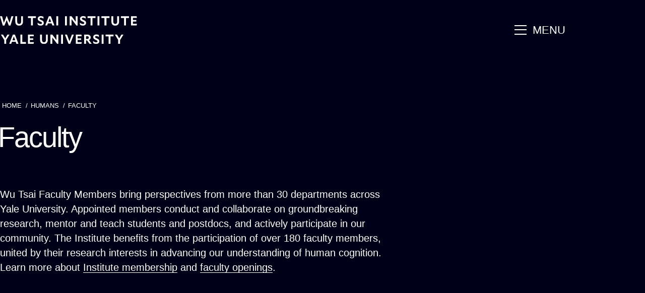

--- FILE ---
content_type: text/html; charset=UTF-8
request_url: https://wti.yale.edu/humans/faculty?user=&field_keywords_methods_target_id%5B9117%5D=9117
body_size: 16965
content:
<!DOCTYPE html>
<html lang="en" dir="ltr" prefix="og: https://ogp.me/ns#">
  <head>
    <meta charset="utf-8" />
<meta name="robots" content="index, follow" />
<link rel="canonical" href="https://wti.yale.edu/humans/faculty" />
<link rel="image_src" href="https://wti.yale.edu/sites/default/files/styles/medium/public/2023-10/yale_00356b_blue_-1.jpg?itok=222agCnF" />
<meta property="og:site_name" content="Wu Tsai Institute | Yale University" />
<meta property="og:type" content="Page" />
<meta property="og:url" content="https://wti.yale.edu/humans/faculty" />
<meta property="og:title" content="Faculty Members | Wu Tsai Institute" />
<meta property="og:image" content="https://wti.yale.edu/sites/default/files/styles/medium/public/2023-10/yale_00356b_blue_-1.jpg?itok=222agCnF" />
<meta property="og:image:url" content="https://wti.yale.edu/sites/default/files/styles/medium/public/2023-10/yale_00356b_blue_-1.jpg?itok=222agCnF" />
<meta property="og:image:type" content="image/jpeg" />
<meta property="og:image:width" content="220" />
<meta property="og:image:height" content="220" />
<meta property="og:updated_time" content="2025-07-21T12:24:11-0500" />
<meta name="twitter:card" content="summary_large_image" />
<meta name="twitter:title" content="Faculty Members | Wu Tsai Institute" />
<meta name="twitter:image" content="https://wti.yale.edu/sites/default/files/styles/medium/public/2023-10/yale_00356b_blue_-1.jpg?itok=222agCnF" />
<meta name="Generator" content="Drupal 11 (https://www.drupal.org)" />
<meta name="MobileOptimized" content="width" />
<meta name="HandheldFriendly" content="true" />
<meta name="viewport" content="width=device-width, initial-scale=1.0" />
<link rel="apple-touch-icon" sizes="180x180" href="/sites/default/files/favicon/wti-favicon/apple-touch-icon.png" />
<link rel="icon" type="image/png" sizes="32x32" href="/sites/default/files/favicon/wti-favicon/favicon-32x32.png" />
<link rel="icon" type="image/png" sizes="16x16" href="/sites/default/files/favicon/wti-favicon/favicon-16x16.png" />
<link rel="manifest" href="/sites/default/files/favicon/wti-favicon/site.webmanifest" />
<link rel="mask-icon" href="/sites/default/files/favicon/wti-favicon/safari-pinned-tab.svg" color="#000018" />
<meta name="msapplication-TileColor" content="#000018" />
<meta name="theme-color" content="#000018" />
<script type="application/ld+json">{
    "@context": "https://schema.org",
    "@type": "BreadcrumbList",
    "itemListElement": [
        {
            "@type": "ListItem",
            "position": 1,
            "name": "Home",
            "item": "https://wti.yale.edu/"
        },
        {
            "@type": "ListItem",
            "position": 2,
            "name": "Humans",
            "item": "https://wti.yale.edu/humans"
        },
        {
            "@type": "ListItem",
            "position": 3,
            "name": "Faculty"
        }
    ]
}</script>

    <title>Faculty Members | Wu Tsai Institute</title>
    <link rel="stylesheet" media="all" href="/sites/default/files/css/css__F9MA-v8ABoGhswlapM3jPsSrTDVhdsMupNFGG4FwBQ.css?delta=0&amp;language=en&amp;theme=yale_wti_theme&amp;include=eJxFiWsOAiEMBi_UwJFIkU9AyyMUXPb2GuPGP5PMjMecGA67N0Vw9ywfVRtRMVjo1gZsGKuzGH7wJuwpuT6v9lPqPDgO7kmv8y9m1b68ZE0IpKdOFOtZQa-MQ-2XprSwBHSywB0zu5lQYKM0z_IG3D5Ahg" />
<link rel="stylesheet" media="all" href="https://yale-webfonts.yalespace.org/fonts.min.css" />
<link rel="stylesheet" media="all" href="/sites/default/files/css/css_7ymnuu8KzenrFXz-HS_W2C-NMYh7NUF31Zvc4973JTE.css?delta=2&amp;language=en&amp;theme=yale_wti_theme&amp;include=eJxFiWsOAiEMBi_UwJFIkU9AyyMUXPb2GuPGP5PMjMecGA67N0Vw9ywfVRtRMVjo1gZsGKuzGH7wJuwpuT6v9lPqPDgO7kmv8y9m1b68ZE0IpKdOFOtZQa-MQ-2XprSwBHSywB0zu5lQYKM0z_IG3D5Ahg" />

    <script type="application/json" data-drupal-selector="drupal-settings-json">{"path":{"baseUrl":"\/","pathPrefix":"","currentPath":"node\/30","currentPathIsAdmin":false,"isFront":false,"currentLanguage":"en","currentQuery":{"field_keywords_methods_target_id":{"9117":"9117"},"user":""}},"pluralDelimiter":"\u0003","suppressDeprecationErrors":true,"gtag":{"tagId":"","consentMode":false,"otherIds":[],"events":[],"additionalConfigInfo":[]},"ajaxPageState":{"libraries":"[base64]","theme":"yale_wti_theme","theme_token":null},"ajaxTrustedUrl":{"\/humans\/faculty":true,"\/search":true},"gtm":{"tagId":null,"settings":{"data_layer":"dataLayer","include_classes":false,"allowlist_classes":"google\nnonGooglePixels\nnonGoogleScripts\nnonGoogleIframes","blocklist_classes":"customScripts\ncustomPixels","include_environment":false,"environment_id":"","environment_token":""},"tagIds":["GTM-TGGSMPH"]},"data":{"extlink":{"extTarget":false,"extTargetAppendNewWindowLabel":"(opens in a new window)","extTargetNoOverride":false,"extNofollow":false,"extTitleNoOverride":false,"extNoreferrer":true,"extFollowNoOverride":false,"extClass":"0","extLabel":"(link is external)","extImgClass":false,"extSubdomains":true,"extExclude":"","extInclude":"","extCssExclude":"","extCssInclude":"","extCssExplicit":"","extAlert":false,"extAlertText":"This link will take you to an external web site. We are not responsible for their content.","extHideIcons":false,"mailtoClass":"0","telClass":"","mailtoLabel":"(link sends email)","telLabel":"(link is a phone number)","extUseFontAwesome":false,"extIconPlacement":"before","extPreventOrphan":false,"extFaLinkClasses":"fa fa-external-link","extFaMailtoClasses":"fa fa-envelope-o","extAdditionalLinkClasses":"","extAdditionalMailtoClasses":"","extAdditionalTelClasses":"","extFaTelClasses":"fa fa-phone","whitelistedDomains":[],"extExcludeNoreferrer":""}},"user":{"uid":0,"permissionsHash":"29ada5616ccad41cbd354ed020c8c68eee6f4aa096c0915f0c47dcc9a434ce4b"}}</script>
<script src="/sites/default/files/js/js_wfhKB0LD7X-ttvX0vEndgTSc8XchfzD3V-57OaGDuJU.js?scope=header&amp;delta=0&amp;language=en&amp;theme=yale_wti_theme&amp;include=eJxtjjEOwyAQBD-EzZPQYRZMchwWnBPn96FwE5RmpZlp1kMVzeE6akdwMfPAbhMEjdj4_7mDsakjZidVYHApZ3na0M6DeL3RpFoTwyklm8bMvNKDrl9ZzIcGvDU73VFgPcl4MtvE1Y93ky2UZSmQcw41xo3kRX0OPSuWHRTQvmsnaAk"></script>
<script src="/modules/contrib/google_tag/js/gtag.js?t8i87n"></script>
<script src="/modules/contrib/google_tag/js/gtm.js?t8i87n"></script>

  </head>
  <body>
        <a href="#main-content" class="visually-hidden focusable">
      Skip to main content
    </a>
    <noscript><iframe src="https://www.googletagmanager.com/ns.html?id=GTM-TGGSMPH"
                  height="0" width="0" style="display:none;visibility:hidden"></iframe></noscript>

      <div class="dialog-off-canvas-main-canvas" data-off-canvas-main-canvas>
    


<div  class="layout-container">
				





		<div></div>


	
<header  class="site-header">
	<div
		 class="site-header__inner">
							

<div  class="logo logo--header">
			




<a  data-link-style="default" class="logo__link" href="/">
          				  

  

  
  
  

  
  
<img  class="logo__image" src="/themes/custom/yale_wti_theme/assets/images/wti-logo.svg" srcset="/themes/custom/yale_wti_theme/assets/images/wti-logo.svg, 100vw" sizes="100vw" alt="Wu Tsai Institute Yale University Logo" title="55px"/>
			</a>

	
</div>
		
				<div  class="site-header__primary-nav">
											






	

																																																																						
																																																																									


<nav  aria-expanded="false" id="main-nav" class="main-nav menu-with-toggle" aria-labelledby="main-nav__label">
	<h2 id="main-nav__label"  class="visually-hidden">main</h2>
				




	






<button  data-menu-level="level-0" class="button-wti main-nav__toggle" data-button-style="clean" aria-expanded="false">
				<span  class="main-nav__toggle__bars">
	<span  class="main-nav__toggle__bar"></span>
	<span  class="main-nav__toggle__bar"></span>
	<span  class="main-nav__toggle__bar"></span>
</span>
<span  class="main-nav__toggle__text">Menu</span>

		</button>
		<div  class="main-nav__menu-list-wrapper">
																			

	
	

<div  inert="true" class="main-nav__menu-list-content main-nav__menu-list-content--menu-group">
			
<ul  class="main-nav__menu-list">
  						

	





<li  class="main-nav__item main-nav__item--level-0 main-nav__item--with-sub">
  										
																					
																				




<a  data-menu-level="level-1" data-link-style="underline" class="main-nav__placeholder main-nav__placeholder--level-0 main-nav__placeholder--with-sub" href="#">
  Research</a>
								




	
		
	





<button  data-menu-level="level-1" class="button-wti main-nav__toggle" data-button-style="clean" aria-expanded="false" data-button-alignment="right">
				<span class="visually-hidden">Expand Research Menu</span>

		<span  class="button-wti__icon">
			



<svg  class="icon"   >
			<use xlink:href="/themes/custom/yale_wti_theme/dist/icons.svg#plus"></use>
</svg>
	</span>
</button>
																				

	
	

<div  inert="true" class="main-nav__menu-list-content main-nav__menu-list-content--sub main-nav__menu-list-content--level-1">
			

<h3  class="main-nav__heading">
      




<a  data-link-style="underline" class="heading__link" href="/research">
  Research</a>
  </h3>
			
<ul  class="main-nav__menu-list">
  						

	





<li  class="main-nav__item main-nav__item--level-0 main-nav__item--with-sub main-nav__item--level-1 main-nav__item--sub">
  										
																					
																




<a  data-menu-level="level-2" data-link-style="underline" class="main-nav__link main-nav__link--level-0 main-nav__link--with-sub main-nav__link--level-1 main-nav__link--sub" href="/research/neurodevelopment">
  Development + Plasticity</a>
		</li>
			

	





<li  class="main-nav__item main-nav__item--level-0 main-nav__item--with-sub main-nav__item--level-1 main-nav__item--sub">
  										
																					
																




<a  data-menu-level="level-2" data-link-style="underline" class="main-nav__link main-nav__link--level-0 main-nav__link--with-sub main-nav__link--level-1 main-nav__link--sub" href="/research/neurocognition">
  Cognition + Behavior</a>
		</li>
			

	





<li  class="main-nav__item main-nav__item--level-0 main-nav__item--with-sub main-nav__item--level-1 main-nav__item--sub">
  										
																					
																




<a  data-menu-level="level-2" data-link-style="underline" class="main-nav__link main-nav__link--level-0 main-nav__link--with-sub main-nav__link--level-1 main-nav__link--sub" href="/research/neurocomputation">
  Computation + Machine Intelligence</a>
		</li>
	
		</ul>
				




	
		
				





<button  data-menu-level="level-0" class="button-wti main-nav__toggle" data-button-style="clean" aria-expanded="false" data-button-alignment="left">
	<span  class="button-wti__icon">
			



<svg  class="icon"   >
			<use xlink:href="/themes/custom/yale_wti_theme/dist/icons.svg#arrowLeft"></use>
</svg>
	</span>
			 
		</button>
	</div>
			
			</li>
			

	





<li  class="main-nav__item main-nav__item--level-0 main-nav__item--with-sub">
  										
																					
																				




<a  data-menu-level="level-1" data-link-style="underline" class="main-nav__placeholder main-nav__placeholder--level-0 main-nav__placeholder--with-sub" href="#">
  Facilities</a>
								




	
		
	





<button  data-menu-level="level-1" class="button-wti main-nav__toggle" data-button-style="clean" aria-expanded="false" data-button-alignment="right">
				<span class="visually-hidden">Expand Facilities Menu</span>

		<span  class="button-wti__icon">
			



<svg  class="icon"   >
			<use xlink:href="/themes/custom/yale_wti_theme/dist/icons.svg#plus"></use>
</svg>
	</span>
</button>
																				

	
	

<div  inert="true" class="main-nav__menu-list-content main-nav__menu-list-content--sub main-nav__menu-list-content--level-1">
			

<h3  class="main-nav__heading">
      




<a  data-link-style="underline" class="heading__link" href="/facilities">
  Facilities</a>
  </h3>
			
<ul  class="main-nav__menu-list">
  						

	





<li  class="main-nav__item main-nav__item--level-0 main-nav__item--with-sub main-nav__item--level-1 main-nav__item--sub">
  										
																					
																




<a  data-menu-level="level-2" data-link-style="underline" class="main-nav__link main-nav__link--level-0 main-nav__link--with-sub main-nav__link--level-1 main-nav__link--sub" href="/facilities/brainworks">
  BrainWorks</a>
		</li>
			

	





<li  class="main-nav__item main-nav__item--level-0 main-nav__item--with-sub main-nav__item--level-1 main-nav__item--sub">
  										
																					
																




<a  data-menu-level="level-2" data-link-style="underline" class="main-nav__link main-nav__link--level-0 main-nav__link--with-sub main-nav__link--level-1 main-nav__link--sub" href="/facilities/microscopy">
  Microscopy</a>
		</li>
			

	





<li  class="main-nav__item main-nav__item--level-0 main-nav__item--with-sub main-nav__item--level-1 main-nav__item--sub">
  										
																					
																




<a  data-menu-level="level-2" data-link-style="underline" class="main-nav__link main-nav__link--level-0 main-nav__link--with-sub main-nav__link--level-1 main-nav__link--sub" href="/facilities/matrix">
  The Matrix</a>
		</li>
	
		</ul>
				




	
		
				





<button  data-menu-level="level-0" class="button-wti main-nav__toggle" data-button-style="clean" aria-expanded="false" data-button-alignment="left">
	<span  class="button-wti__icon">
			



<svg  class="icon"   >
			<use xlink:href="/themes/custom/yale_wti_theme/dist/icons.svg#arrowLeft"></use>
</svg>
	</span>
			 
		</button>
	</div>
			
			</li>
			

	





<li  class="main-nav__item main-nav__item--level-0 main-nav__item--with-sub">
  										
																					
																				




<a  data-menu-level="level-1" data-link-style="underline" class="main-nav__placeholder main-nav__placeholder--level-0 main-nav__placeholder--with-sub" href="#">
  Initiatives</a>
								




	
		
	





<button  data-menu-level="level-1" class="button-wti main-nav__toggle" data-button-style="clean" aria-expanded="false" data-button-alignment="right">
				<span class="visually-hidden">Expand Initiatives Menu</span>

		<span  class="button-wti__icon">
			



<svg  class="icon"   >
			<use xlink:href="/themes/custom/yale_wti_theme/dist/icons.svg#plus"></use>
</svg>
	</span>
</button>
																				

	
	

<div  inert="true" class="main-nav__menu-list-content main-nav__menu-list-content--sub main-nav__menu-list-content--level-1">
			

<h3  class="main-nav__heading">
      




<a  data-link-style="underline" class="heading__link" href="/initiatives">
  Initiatives</a>
  </h3>
			
<ul  class="main-nav__menu-list">
  						

	





<li  class="main-nav__item main-nav__item--level-0 main-nav__item--with-sub main-nav__item--level-1 main-nav__item--sub">
  										
																					
																




<a  data-menu-level="level-2" data-link-style="underline" class="main-nav__link main-nav__link--level-0 main-nav__link--with-sub main-nav__link--level-1 main-nav__link--sub" href="/initiatives/faculty-membership">
  Faculty Membership</a>
		</li>
			

	





<li  class="main-nav__item main-nav__item--level-0 main-nav__item--with-sub main-nav__item--level-1 main-nav__item--sub">
  										
																					
																




<a  data-menu-level="level-2" data-link-style="underline" class="main-nav__link main-nav__link--level-0 main-nav__link--with-sub main-nav__link--level-1 main-nav__link--sub" href="/initiatives/grand-challenges">
  Grand Challenges</a>
		</li>
			

	





<li  class="main-nav__item main-nav__item--level-0 main-nav__item--with-sub main-nav__item--level-1 main-nav__item--sub">
  										
																					
																




<a  data-menu-level="level-2" data-link-style="underline" class="main-nav__link main-nav__link--level-0 main-nav__link--with-sub main-nav__link--level-1 main-nav__link--sub" href="/initiatives/postdoctoral">
  Postdoc Fellowships</a>
		</li>
			

	





<li  class="main-nav__item main-nav__item--level-0 main-nav__item--with-sub main-nav__item--level-1 main-nav__item--sub">
  										
																					
																




<a  data-menu-level="level-2" data-link-style="underline" class="main-nav__link main-nav__link--level-0 main-nav__link--with-sub main-nav__link--level-1 main-nav__link--sub" href="/initiatives/graduate-certificate">
  Graduate Certificate</a>
		</li>
			

	





<li  class="main-nav__item main-nav__item--level-0 main-nav__item--with-sub main-nav__item--level-1 main-nav__item--sub">
  										
																					
																




<a  data-menu-level="level-2" data-link-style="underline" class="main-nav__link main-nav__link--level-0 main-nav__link--with-sub main-nav__link--level-1 main-nav__link--sub" href="/initiatives/graduate-fellowships">
  Grad Student Fellowships</a>
		</li>
			

	





<li  class="main-nav__item main-nav__item--level-0 main-nav__item--with-sub main-nav__item--level-1 main-nav__item--sub">
  										
																					
																




<a  data-menu-level="level-2" data-link-style="underline" class="main-nav__link main-nav__link--level-0 main-nav__link--with-sub main-nav__link--level-1 main-nav__link--sub" href="/initiatives/undergraduate">
  Undergrad Fellowships</a>
		</li>
			

	





<li  class="main-nav__item main-nav__item--level-0 main-nav__item--with-sub main-nav__item--level-1 main-nav__item--sub">
  										
																					
																




<a  data-menu-level="level-2" data-link-style="underline" class="main-nav__link main-nav__link--level-0 main-nav__link--with-sub main-nav__link--level-1 main-nav__link--sub" href="/initiatives/interest-groups">
  Interest Groups</a>
		</li>
	
		</ul>
				




	
		
				





<button  data-menu-level="level-0" class="button-wti main-nav__toggle" data-button-style="clean" aria-expanded="false" data-button-alignment="left">
	<span  class="button-wti__icon">
			



<svg  class="icon"   >
			<use xlink:href="/themes/custom/yale_wti_theme/dist/icons.svg#arrowLeft"></use>
</svg>
	</span>
			 
		</button>
	</div>
			
			</li>
			

		





<li  class="main-nav__item main-nav__item--level-0 main-nav__item--active main-nav__item--with-sub">
  										
																					
																				




<a  data-menu-level="level-1" data-link-style="underline" class="main-nav__placeholder main-nav__placeholder--level-0 main-nav__placeholder--active main-nav__placeholder--with-sub" href="#">
  Humans</a>
								




	
		
	





<button  data-menu-level="level-1" class="button-wti main-nav__toggle" data-button-style="clean" aria-expanded="false" data-button-alignment="right">
				<span class="visually-hidden">Expand Humans Menu</span>

		<span  class="button-wti__icon">
			



<svg  class="icon"   >
			<use xlink:href="/themes/custom/yale_wti_theme/dist/icons.svg#plus"></use>
</svg>
	</span>
</button>
																				

	
	

<div  inert="true" class="main-nav__menu-list-content main-nav__menu-list-content--sub main-nav__menu-list-content--level-1">
			

<h3  class="main-nav__heading">
      




<a  data-link-style="underline" class="heading__link" href="/humans">
  Humans</a>
  </h3>
			
<ul  class="main-nav__menu-list">
  						

		





<li  class="main-nav__item main-nav__item--level-0 main-nav__item--active main-nav__item--with-sub main-nav__item--level-1 main-nav__item--sub">
  										
																					
																




<a  data-menu-level="level-2" data-link-style="underline" class="main-nav__link main-nav__link--level-0 main-nav__link--active main-nav__link--with-sub main-nav__link--level-1 main-nav__link--sub" href="/humans/faculty">
  Faculty</a>
		</li>
			

	





<li  class="main-nav__item main-nav__item--level-0 main-nav__item--active main-nav__item--with-sub main-nav__item--level-1 main-nav__item--sub">
  										
																					
																




<a  data-menu-level="level-2" data-link-style="underline" class="main-nav__link main-nav__link--level-0 main-nav__link--active main-nav__link--with-sub main-nav__link--level-1 main-nav__link--sub" href="/humans/postdocs">
  Postdocs</a>
		</li>
			

	





<li  class="main-nav__item main-nav__item--level-0 main-nav__item--active main-nav__item--with-sub main-nav__item--level-1 main-nav__item--sub">
  										
																					
																




<a  data-menu-level="level-2" data-link-style="underline" class="main-nav__link main-nav__link--level-0 main-nav__link--active main-nav__link--with-sub main-nav__link--level-1 main-nav__link--sub" href="/humans/grad-students">
  Grad Students</a>
		</li>
			

	





<li  class="main-nav__item main-nav__item--level-0 main-nav__item--active main-nav__item--with-sub main-nav__item--level-1 main-nav__item--sub">
  										
																					
																




<a  data-menu-level="level-2" data-link-style="underline" class="main-nav__link main-nav__link--level-0 main-nav__link--active main-nav__link--with-sub main-nav__link--level-1 main-nav__link--sub" href="/humans/undergrads">
  Undergrads</a>
		</li>
			

	





<li  class="main-nav__item main-nav__item--level-0 main-nav__item--active main-nav__item--with-sub main-nav__item--level-1 main-nav__item--sub">
  										
																					
																




<a  data-menu-level="level-2" data-link-style="underline" class="main-nav__link main-nav__link--level-0 main-nav__link--active main-nav__link--with-sub main-nav__link--level-1 main-nav__link--sub" href="/humans/staff">
  Staff</a>
		</li>
	
		</ul>
				




	
		
				





<button  data-menu-level="level-0" class="button-wti main-nav__toggle" data-button-style="clean" aria-expanded="false" data-button-alignment="left">
	<span  class="button-wti__icon">
			



<svg  class="icon"   >
			<use xlink:href="/themes/custom/yale_wti_theme/dist/icons.svg#arrowLeft"></use>
</svg>
	</span>
			 
		</button>
	</div>
			
			</li>
			

	





<li  class="main-nav__item main-nav__item--level-0 main-nav__item--with-sub">
  										
																					
												




<a  data-menu-level="level-1" data-link-style="underline" class="main-nav__placeholder main-nav__placeholder--level-0 main-nav__placeholder--with-sub" href="#">
  Impact</a>
								




	
		
	





<button  data-menu-level="level-1" class="button-wti main-nav__toggle" data-button-style="clean" aria-expanded="false" data-button-alignment="right">
				<span class="visually-hidden">Expand Impact Menu</span>

		<span  class="button-wti__icon">
			



<svg  class="icon"   >
			<use xlink:href="/themes/custom/yale_wti_theme/dist/icons.svg#plus"></use>
</svg>
	</span>
</button>
																				

	
	

<div  inert="true" class="main-nav__menu-list-content main-nav__menu-list-content--sub main-nav__menu-list-content--level-1">
			

<h3  class="main-nav__heading">
      Impact
  </h3>
			
<ul  class="main-nav__menu-list">
  						

		





<li  class="main-nav__item main-nav__item--level-0 main-nav__item--with-sub main-nav__item--level-1 main-nav__item--sub">
  										
																					
																				




<a  data-menu-level="level-2" data-link-style="underline" class="main-nav__placeholder main-nav__placeholder--level-0 main-nav__placeholder--with-sub main-nav__placeholder--level-1 main-nav__placeholder--sub" href="#">
  Year in Review</a>
								




	
		
	





<button  data-menu-level="level-2" class="button-wti main-nav__toggle" data-button-style="clean" aria-expanded="false" data-button-alignment="right">
				<span class="visually-hidden">Expand Year in Review Menu</span>

		<span  class="button-wti__icon">
			



<svg  class="icon"   >
			<use xlink:href="/themes/custom/yale_wti_theme/dist/icons.svg#plus"></use>
</svg>
	</span>
</button>
																				

	
	

<div  inert="true" class="main-nav__menu-list-content main-nav__menu-list-content--sub main-nav__menu-list-content--level-2">
			

<h3  class="main-nav__heading">
      




<a  data-link-style="underline" class="heading__link" href="/year-in-review">
  Year in Review</a>
  </h3>
			
<ul  class="main-nav__menu-list">
  						

	





<li  class="main-nav__item main-nav__item--level-0 main-nav__item--with-sub main-nav__item--level-1 main-nav__item--sub main-nav__item--level-2">
  										
																					
																




<a  data-menu-level="level-3" data-link-style="underline" class="main-nav__link main-nav__link--level-0 main-nav__link--with-sub main-nav__link--level-1 main-nav__link--sub main-nav__link--level-2" href="/year-in-review-2024">
  2023-24</a>
		</li>
			

	





<li  class="main-nav__item main-nav__item--level-0 main-nav__item--with-sub main-nav__item--level-1 main-nav__item--sub main-nav__item--level-2">
  										
																					
																




<a  data-menu-level="level-3" data-link-style="underline" class="main-nav__link main-nav__link--level-0 main-nav__link--with-sub main-nav__link--level-1 main-nav__link--sub main-nav__link--level-2" href="/year-in-review-2023">
  2022-23</a>
		</li>
			

	





<li  class="main-nav__item main-nav__item--level-0 main-nav__item--with-sub main-nav__item--level-1 main-nav__item--sub main-nav__item--level-2">
  										
																					
																




<a  data-menu-level="level-3" data-link-style="underline" class="main-nav__link main-nav__link--level-0 main-nav__link--with-sub main-nav__link--level-1 main-nav__link--sub main-nav__link--level-2" href="/year-in-review-2022">
  2021-22</a>
		</li>
	
		</ul>
				




	
		
				





<button  data-menu-level="level-1" class="button-wti main-nav__toggle" data-button-style="clean" aria-expanded="false" data-button-alignment="left">
	<span  class="button-wti__icon">
			



<svg  class="icon"   >
			<use xlink:href="/themes/custom/yale_wti_theme/dist/icons.svg#arrowLeft"></use>
</svg>
	</span>
			 
		</button>
	</div>
			
			</li>
			

	





<li  class="main-nav__item main-nav__item--level-0 main-nav__item--with-sub main-nav__item--level-1 main-nav__item--sub">
  										
																					
																




<a  data-menu-level="level-2" data-link-style="underline" class="main-nav__link main-nav__link--level-0 main-nav__link--with-sub main-nav__link--level-1 main-nav__link--sub" href="/conduct">
  Conduct</a>
		</li>
			

	





<li  class="main-nav__item main-nav__item--level-0 main-nav__item--with-sub main-nav__item--level-1 main-nav__item--sub">
  										
																					
																




<a  data-menu-level="level-2" data-link-style="underline" class="main-nav__link main-nav__link--level-0 main-nav__link--with-sub main-nav__link--level-1 main-nav__link--sub" href="/dei">
  Diversity, Equity + Inclusion</a>
		</li>
	
		</ul>
				




	
		
				





<button  data-menu-level="level-0" class="button-wti main-nav__toggle" data-button-style="clean" aria-expanded="false" data-button-alignment="left">
	<span  class="button-wti__icon">
			



<svg  class="icon"   >
			<use xlink:href="/themes/custom/yale_wti_theme/dist/icons.svg#arrowLeft"></use>
</svg>
	</span>
			 
		</button>
	</div>
			
			</li>
	
		</ul>
		</div>
			
																	

	
	

<div  inert="true" class="main-nav__menu-list-content main-nav__menu-list-content--menu-group">
			
<ul  class="main-nav__menu-list">
  						







<li  class="main-nav__item main-nav__item--level-0">
  										
																					
																




<a  data-menu-level="level-1" data-link-style="underline" class="main-nav__link main-nav__link--level-0" href="/about">
  About</a>
		</li>
			







<li  class="main-nav__item main-nav__item--level-0">
  										
																					
																




<a  data-menu-level="level-1" data-link-style="underline" class="main-nav__link main-nav__link--level-0" href="/leadership">
  Leadership</a>
		</li>
			







<li  class="main-nav__item main-nav__item--level-0">
  										
																					
																




<a  data-menu-level="level-1" data-link-style="underline" class="main-nav__link main-nav__link--level-0" href="/opportunities">
  Opportunities</a>
		</li>
			







<li  class="main-nav__item main-nav__item--level-0">
  										
																					
																




<a  data-menu-level="level-1" data-link-style="underline" class="main-nav__link main-nav__link--level-0" href="/news">
  News</a>
		</li>
			







<li  class="main-nav__item main-nav__item--level-0">
  										
																					
																




<a  data-menu-level="level-1" data-link-style="underline" class="main-nav__link main-nav__link--level-0" href="/events">
  Events</a>
		</li>
			







<li  class="main-nav__item main-nav__item--level-0">
  										
																					
																




<a  data-menu-level="level-1" data-link-style="underline" class="main-nav__link main-nav__link--level-0" href="/contact">
  Contact</a>
		</li>
	
		</ul>
		</div>
			
				          <div class="views-exposed-form bef-exposed-form" data-drupal-selector="views-exposed-form-search-search">
      
<form  action="/search" method="get" id="views-exposed-form-search-search" accept-charset="UTF-8" class="form">
	<div class="js-form-item form-item form_item">
      
        
  <input placeholder="Search..." data-drupal-selector="edit-text" type="text" id="edit-text" name="text" value="" size="30" maxlength="128" class="form-text form_item__textfield"/>

        </div>
<div data-drupal-selector="edit-actions" class="form-actions js-form-wrapper form-wrapper" id="edit-actions--6">
  <input data-drupal-selector="edit-submit-search" type="submit" id="edit-submit-search" value="Submit" class="button js-form-submit form-submit button-brand button-brand--secondary-light"/>
</div>


</form>

  </div>

  
  	</div>
</nav>


			</div>
	</div>
</header>
<div  class="site-header__placeholder"></div>
<div  class="site-header__overlay"></div>

	
		
	
	
	

	<div  class="main">
		<a id="main-content" tabindex="-1"></a>
		<main role="main"  class="main-content"> 	      <div data-drupal-messages-fallback class="hidden"></div>

  
	      


<article class="node-type-page">
      


<div  class="page-title node-type-page">
	<div  class="page-title__inner">
		<div  class="page-title__content">
                      



<div  class="page-title__breadcrumbs">
	


	




	

<button  class="breadcrumbs__button-wti" data-button-style="filled-secondary" aria-expanded="false" aria-controls="breadcrumbs-inner">
					<span  class="visually-hidden">Show all breadcrumbs</span>
			<span aria-hidden="true"></span>
			<span aria-hidden="true"></span>
			<div id="breadcrumbs-inner"  class="breadcrumbs__inner"></div>
			</button>
	




															
						


<nav  aria-expanded="true" id="breadcrumbs" class="breadcrumbs" aria-labelledby="breadcrumbs__label">
	<h2 id="breadcrumbs__label"  class="visually-hidden">Breadcrumb</h2>
			<div  class="breadcrumbs__menu-list-wrapper">
																			


	

<div  class="breadcrumbs__menu-list-content breadcrumbs__menu-list-content--menu-group">
			
<ol  class="breadcrumbs__menu-list">
  						







<li  class="breadcrumbs__item breadcrumbs__item--level-0">
  										
																					
																




<a  data-menu-level="level-1" data-link-style="underline" class="breadcrumbs__link breadcrumbs__link--level-0" href="/">
  Home</a>
		</li>
			







<li  class="breadcrumbs__item breadcrumbs__item--level-0">
  										
																					
																




<a  data-menu-level="level-1" data-link-style="underline" class="breadcrumbs__link breadcrumbs__link--level-0" href="/humans">
  Humans</a>
		</li>
			







<li  class="breadcrumbs__item breadcrumbs__item--level-0">
  														<span  data-menu-level="level-1" class="breadcrumbs__placeholder breadcrumbs__placeholder--level-0">faculty</span>
			</li>
	
		</ol>
		</div>
			
					</div>
</nav>
</div>


                  			

<h1  class="page-title__heading">
      <span>Faculty</span>

  </h1>
                  		</div>
	</div>
</div>
    
  <div  class="components">
      
              








<div  class="container"
  >
	<div  class="container__inner">
				  


<div  data-component-width="content" data-text-position="left" class="text">
	<div  class="text__inner">
    		

<div  class="text">
            <p>Wu Tsai Faculty Members bring perspectives from more than 30 departments across Yale University. Appointed members conduct and collaborate on groundbreaking research, mentor and teach students and postdocs, and actively participate in our community. The Institute benefits from the participation of over 180 faculty members, united by their research interests in advancing our understanding of human cognition. Learn more about <a href="https://wti.yale.edu/initiatives/faculty-membership">Institute membership</a> and <a href="/opportunities">faculty openings</a>.</p>

      </div>
	</div>
</div>
  			</div>
</div>

              

	



		

<div  style="background-color:#00356b;" class="container container--standard container--with-bg"
  >
	<div  class="container__inner">
					

<h2  class="container__heading">
      Wu Tsai Faculty Members
  </h2>
						
                    <div class="views-element-container">


	
	
<div class="js-view-dom-id-4ebbed9a99e67c761a527fb4b3133587732947ef5601b6afadf1feee40a5e1e0 filter-type--offcanvas">
	

	
      
  









<button  data-offcanvas-trigger="open-offcanvas" aria-expanded="false" class="button-wti" data-button-style="filled-secondary-light">
				<span  class="button-wti__content">Filter</span>
		</button>
    <!--Left-->
<aside  class="offcanvas" data-offcanvas-type="pane" aria-expanded="false" role="complementary">
  <div  class="offcanvas__inner">
    





		
				





<button  class="button-wti" data-offcanvas-trigger-close="close-offcanvas" data-button-style="clean" data-button-alignment="left">
	<span  class="button-wti__icon">
			



<svg  class="icon"   >
			<use xlink:href="/themes/custom/yale_wti_theme/dist/icons.svg#x"></use>
</svg>
	</span>
			<span  class="button-wti__content">Close</span>
		</button>
            
<form  data-drupal-selector="views-exposed-form-user-admin-people-block-2" action="/humans/faculty" method="get" id="views-exposed-form-user-admin-people-block-2" accept-charset="UTF-8" class="form views-exposed-form bef-exposed-form">
	<div class="js-form-item form-item form_item">
      <label for="edit-user--5" class="form-item__label form_item__label">Search</label>
        
  <input data-drupal-selector="edit-user" type="text" id="edit-user--5" name="user" value="" size="30" maxlength="128" class="form-text form_item__textfield"/>

        </div>
<fieldset data-drupal-selector="edit-research-centers-target-id" id="edit-research-centers-target-id--5--wrapper" class="fieldgroup form-composite form-fieldset form_fieldset js-form-item form-item form_item js-form-wrapper form-wrapper">
      <legend class="h2">Research Centers</legend>
      <div id="edit-research-centers-target-id--5" class="form_item--checkboxes"><div class="form-checkboxes bef-checkboxes">
                  <div class="js-form-item form-item form_item">
        
  <input data-drupal-selector="edit-research-centers-target-id-8917" type="checkbox" id="edit-research-centers-target-id-8917--5" name="research_centers_target_id[8917]" value="8917" class="form-checkbox form_item__textfield"/>

        <label for="edit-research-centers-target-id-8917--5" class="option form-item__label form_item__label">Center for Neurocognition and Behavior</label>
      </div>

                    <div class="js-form-item form-item form_item">
        
  <input data-drupal-selector="edit-research-centers-target-id-8918" type="checkbox" id="edit-research-centers-target-id-8918--5" name="research_centers_target_id[8918]" value="8918" class="form-checkbox form_item__textfield"/>

        <label for="edit-research-centers-target-id-8918--5" class="option form-item__label form_item__label">Center for Neurocomputation and Machine Intelligence</label>
      </div>

                    <div class="js-form-item form-item form_item">
        
  <input data-drupal-selector="edit-research-centers-target-id-8919" type="checkbox" id="edit-research-centers-target-id-8919--5" name="research_centers_target_id[8919]" value="8919" class="form-checkbox form_item__textfield"/>

        <label for="edit-research-centers-target-id-8919--5" class="option form-item__label form_item__label">Center for Neurodevelopment and Plasticity</label>
      </div>

      </div>
</div>

    </fieldset>
<fieldset data-drupal-selector="edit-field-department-target-id" id="edit-field-department-target-id--5--wrapper" class="fieldgroup form-composite form-fieldset form_fieldset js-form-item form-item form_item js-form-wrapper form-wrapper">
      <legend class="h2">Department</legend>
      <div id="edit-field-department-target-id--5" class="form_item--checkboxes"><div class="form-checkboxes bef-checkboxes">
                  <div class="js-form-item form-item form_item">
        
  <input data-drupal-selector="edit-field-department-target-id-9236" type="checkbox" id="edit-field-department-target-id-9236--5" name="field_department_target_id[9236]" value="9236" class="form-checkbox form_item__textfield"/>

        <label for="edit-field-department-target-id-9236--5" class="option form-item__label form_item__label">Biomedical Engineering</label>
      </div>

                    <div class="js-form-item form-item form_item">
        
  <input data-drupal-selector="edit-field-department-target-id-12804" type="checkbox" id="edit-field-department-target-id-12804--5" name="field_department_target_id[12804]" value="12804" class="form-checkbox form_item__textfield"/>

        <label for="edit-field-department-target-id-12804--5" class="option form-item__label form_item__label">Biomedical Informatics and Data Science</label>
      </div>

                    <div class="js-form-item form-item form_item">
        
  <input data-drupal-selector="edit-field-department-target-id-9232" type="checkbox" id="edit-field-department-target-id-9232--5" name="field_department_target_id[9232]" value="9232" class="form-checkbox form_item__textfield"/>

        <label for="edit-field-department-target-id-9232--5" class="option form-item__label form_item__label">Biostatistics</label>
      </div>

                    <div class="js-form-item form-item form_item">
        
  <input data-drupal-selector="edit-field-department-target-id-9246" type="checkbox" id="edit-field-department-target-id-9246--5" name="field_department_target_id[9246]" value="9246" class="form-checkbox form_item__textfield"/>

        <label for="edit-field-department-target-id-9246--5" class="option form-item__label form_item__label">Cell Biology</label>
      </div>

                    <div class="js-form-item form-item form_item">
        
  <input data-drupal-selector="edit-field-department-target-id-9217" type="checkbox" id="edit-field-department-target-id-9217--5" name="field_department_target_id[9217]" value="9217" class="form-checkbox form_item__textfield"/>

        <label for="edit-field-department-target-id-9217--5" class="option form-item__label form_item__label">Cellular and Molecular Physiology</label>
      </div>

                    <div class="js-form-item form-item form_item">
        
  <input data-drupal-selector="edit-field-department-target-id-9239" type="checkbox" id="edit-field-department-target-id-9239--5" name="field_department_target_id[9239]" value="9239" class="form-checkbox form_item__textfield"/>

        <label for="edit-field-department-target-id-9239--5" class="option form-item__label form_item__label">Chemistry</label>
      </div>

                    <div class="js-form-item form-item form_item">
        
  <input data-drupal-selector="edit-field-department-target-id-9235" type="checkbox" id="edit-field-department-target-id-9235--5" name="field_department_target_id[9235]" value="9235" class="form-checkbox form_item__textfield"/>

        <label for="edit-field-department-target-id-9235--5" class="option form-item__label form_item__label">Child Study Center</label>
      </div>

                    <div class="js-form-item form-item form_item">
        
  <input data-drupal-selector="edit-field-department-target-id-9231" type="checkbox" id="edit-field-department-target-id-9231--5" name="field_department_target_id[9231]" value="9231" class="form-checkbox form_item__textfield"/>

        <label for="edit-field-department-target-id-9231--5" class="option form-item__label form_item__label">Comparative Medicine</label>
      </div>

                    <div class="js-form-item form-item form_item">
        
  <input data-drupal-selector="edit-field-department-target-id-9222" type="checkbox" id="edit-field-department-target-id-9222--5" name="field_department_target_id[9222]" value="9222" class="form-checkbox form_item__textfield"/>

        <label for="edit-field-department-target-id-9222--5" class="option form-item__label form_item__label">Computer Science</label>
      </div>

                    <div class="js-form-item form-item form_item">
        
  <input data-drupal-selector="edit-field-department-target-id-9229" type="checkbox" id="edit-field-department-target-id-9229--5" name="field_department_target_id[9229]" value="9229" class="form-checkbox form_item__textfield"/>

        <label for="edit-field-department-target-id-9229--5" class="option form-item__label form_item__label">Electrical Engineering</label>
      </div>

                    <div class="js-form-item form-item form_item">
        
  <input data-drupal-selector="edit-field-department-target-id-9240" type="checkbox" id="edit-field-department-target-id-9240--5" name="field_department_target_id[9240]" value="9240" class="form-checkbox form_item__textfield"/>

        <label for="edit-field-department-target-id-9240--5" class="option form-item__label form_item__label">English</label>
      </div>

                    <div class="js-form-item form-item form_item">
        
  <input data-drupal-selector="edit-field-department-target-id-9245" type="checkbox" id="edit-field-department-target-id-9245--5" name="field_department_target_id[9245]" value="9245" class="form-checkbox form_item__textfield"/>

        <label for="edit-field-department-target-id-9245--5" class="option form-item__label form_item__label">Environmental Health Sciences</label>
      </div>

                    <div class="js-form-item form-item form_item">
        
  <input data-drupal-selector="edit-field-department-target-id-9220" type="checkbox" id="edit-field-department-target-id-9220--5" name="field_department_target_id[9220]" value="9220" class="form-checkbox form_item__textfield"/>

        <label for="edit-field-department-target-id-9220--5" class="option form-item__label form_item__label">Genetics</label>
      </div>

                    <div class="js-form-item form-item form_item">
        
  <input data-drupal-selector="edit-field-department-target-id-9244" type="checkbox" id="edit-field-department-target-id-9244--5" name="field_department_target_id[9244]" value="9244" class="form-checkbox form_item__textfield"/>

        <label for="edit-field-department-target-id-9244--5" class="option form-item__label form_item__label">Internal Medicine</label>
      </div>

                    <div class="js-form-item form-item form_item">
        
  <input data-drupal-selector="edit-field-department-target-id-9218" type="checkbox" id="edit-field-department-target-id-9218--5" name="field_department_target_id[9218]" value="9218" class="form-checkbox form_item__textfield"/>

        <label for="edit-field-department-target-id-9218--5" class="option form-item__label form_item__label">Law</label>
      </div>

                    <div class="js-form-item form-item form_item">
        
  <input data-drupal-selector="edit-field-department-target-id-9238" type="checkbox" id="edit-field-department-target-id-9238--5" name="field_department_target_id[9238]" value="9238" class="form-checkbox form_item__textfield"/>

        <label for="edit-field-department-target-id-9238--5" class="option form-item__label form_item__label">Linguistics</label>
      </div>

                    <div class="js-form-item form-item form_item">
        
  <input data-drupal-selector="edit-field-department-target-id-9234" type="checkbox" id="edit-field-department-target-id-9234--5" name="field_department_target_id[9234]" value="9234" class="form-checkbox form_item__textfield"/>

        <label for="edit-field-department-target-id-9234--5" class="option form-item__label form_item__label">Mechanical Engineering and Materials Science</label>
      </div>

                    <div class="js-form-item form-item form_item">
        
  <input data-drupal-selector="edit-field-department-target-id-9227" type="checkbox" id="edit-field-department-target-id-9227--5" name="field_department_target_id[9227]" value="9227" class="form-checkbox form_item__textfield"/>

        <label for="edit-field-department-target-id-9227--5" class="option form-item__label form_item__label">Molecular Biophysics and Biochemistry</label>
      </div>

                    <div class="js-form-item form-item form_item">
        
  <input data-drupal-selector="edit-field-department-target-id-9242" type="checkbox" id="edit-field-department-target-id-9242--5" name="field_department_target_id[9242]" value="9242" class="form-checkbox form_item__textfield"/>

        <label for="edit-field-department-target-id-9242--5" class="option form-item__label form_item__label">Molecular, Cellular, and Developmental Biology</label>
      </div>

                    <div class="js-form-item form-item form_item">
        
  <input data-drupal-selector="edit-field-department-target-id-9225" type="checkbox" id="edit-field-department-target-id-9225--5" name="field_department_target_id[9225]" value="9225" class="form-checkbox form_item__textfield"/>

        <label for="edit-field-department-target-id-9225--5" class="option form-item__label form_item__label">Neurology</label>
      </div>

                    <div class="js-form-item form-item form_item">
        
  <input data-drupal-selector="edit-field-department-target-id-9233" type="checkbox" id="edit-field-department-target-id-9233--5" name="field_department_target_id[9233]" value="9233" class="form-checkbox form_item__textfield"/>

        <label for="edit-field-department-target-id-9233--5" class="option form-item__label form_item__label">Neuroscience</label>
      </div>

                    <div class="js-form-item form-item form_item">
        
  <input data-drupal-selector="edit-field-department-target-id-9226" type="checkbox" id="edit-field-department-target-id-9226--5" name="field_department_target_id[9226]" value="9226" class="form-checkbox form_item__textfield"/>

        <label for="edit-field-department-target-id-9226--5" class="option form-item__label form_item__label">Neurosurgery</label>
      </div>

                    <div class="js-form-item form-item form_item">
        
  <input data-drupal-selector="edit-field-department-target-id-9221" type="checkbox" id="edit-field-department-target-id-9221--5" name="field_department_target_id[9221]" value="9221" class="form-checkbox form_item__textfield"/>

        <label for="edit-field-department-target-id-9221--5" class="option form-item__label form_item__label">Ophthalmology and Visual Science</label>
      </div>

                    <div class="js-form-item form-item form_item">
        
  <input data-drupal-selector="edit-field-department-target-id-12803" type="checkbox" id="edit-field-department-target-id-12803--5" name="field_department_target_id[12803]" value="12803" class="form-checkbox form_item__textfield"/>

        <label for="edit-field-department-target-id-12803--5" class="option form-item__label form_item__label">Pathology</label>
      </div>

                    <div class="js-form-item form-item form_item">
        
  <input data-drupal-selector="edit-field-department-target-id-9243" type="checkbox" id="edit-field-department-target-id-9243--5" name="field_department_target_id[9243]" value="9243" class="form-checkbox form_item__textfield"/>

        <label for="edit-field-department-target-id-9243--5" class="option form-item__label form_item__label">Pediatrics</label>
      </div>

                    <div class="js-form-item form-item form_item">
        
  <input data-drupal-selector="edit-field-department-target-id-9224" type="checkbox" id="edit-field-department-target-id-9224--5" name="field_department_target_id[9224]" value="9224" class="form-checkbox form_item__textfield"/>

        <label for="edit-field-department-target-id-9224--5" class="option form-item__label form_item__label">Philosophy</label>
      </div>

                    <div class="js-form-item form-item form_item">
        
  <input data-drupal-selector="edit-field-department-target-id-9230" type="checkbox" id="edit-field-department-target-id-9230--5" name="field_department_target_id[9230]" value="9230" class="form-checkbox form_item__textfield"/>

        <label for="edit-field-department-target-id-9230--5" class="option form-item__label form_item__label">Physics</label>
      </div>

                    <div class="js-form-item form-item form_item">
        
  <input data-drupal-selector="edit-field-department-target-id-9228" type="checkbox" id="edit-field-department-target-id-9228--5" name="field_department_target_id[9228]" value="9228" class="form-checkbox form_item__textfield"/>

        <label for="edit-field-department-target-id-9228--5" class="option form-item__label form_item__label">Psychiatry</label>
      </div>

                    <div class="js-form-item form-item form_item">
        
  <input data-drupal-selector="edit-field-department-target-id-9219" type="checkbox" id="edit-field-department-target-id-9219--5" name="field_department_target_id[9219]" value="9219" class="form-checkbox form_item__textfield"/>

        <label for="edit-field-department-target-id-9219--5" class="option form-item__label form_item__label">Psychology</label>
      </div>

                    <div class="js-form-item form-item form_item">
        
  <input data-drupal-selector="edit-field-department-target-id-9223" type="checkbox" id="edit-field-department-target-id-9223--5" name="field_department_target_id[9223]" value="9223" class="form-checkbox form_item__textfield"/>

        <label for="edit-field-department-target-id-9223--5" class="option form-item__label form_item__label">Radiology and Biomedical Imaging</label>
      </div>

                    <div class="js-form-item form-item form_item">
        
  <input data-drupal-selector="edit-field-department-target-id-12805" type="checkbox" id="edit-field-department-target-id-12805--5" name="field_department_target_id[12805]" value="12805" class="form-checkbox form_item__textfield"/>

        <label for="edit-field-department-target-id-12805--5" class="option form-item__label form_item__label">Social and Behavioral Sciences</label>
      </div>

                    <div class="js-form-item form-item form_item">
        
  <input data-drupal-selector="edit-field-department-target-id-9237" type="checkbox" id="edit-field-department-target-id-9237--5" name="field_department_target_id[9237]" value="9237" class="form-checkbox form_item__textfield"/>

        <label for="edit-field-department-target-id-9237--5" class="option form-item__label form_item__label">Statistics and Data Science</label>
      </div>

      </div>
</div>

    </fieldset>
<fieldset data-drupal-selector="edit-field-keywords-methods-target-id" id="edit-field-keywords-methods-target-id--5--wrapper" class="fieldgroup form-composite form-fieldset form_fieldset js-form-item form-item form_item js-form-wrapper form-wrapper">
      <legend class="h2">Methods </legend>
      <div id="edit-field-keywords-methods-target-id--5" class="form_item--checkboxes"><div class="form-checkboxes bef-checkboxes">
                  <div class="js-form-item form-item form_item">
        
  <input data-drupal-selector="edit-field-keywords-methods-target-id-9027" type="checkbox" id="edit-field-keywords-methods-target-id-9027--5" name="field_keywords_methods_target_id[9027]" value="9027" class="form-checkbox form_item__textfield"/>

        <label for="edit-field-keywords-methods-target-id-9027--5" class="option form-item__label form_item__label">animal models</label>
      </div>

                    <div class="js-form-item form-item form_item">
        
  <input data-drupal-selector="edit-field-keywords-methods-target-id-9028" type="checkbox" id="edit-field-keywords-methods-target-id-9028--5" name="field_keywords_methods_target_id[9028]" value="9028" class="form-checkbox form_item__textfield"/>

        <label for="edit-field-keywords-methods-target-id-9028--5" class="option form-item__label form_item__label">behavioral testing</label>
      </div>

                    <div class="js-form-item form-item form_item">
        
  <input data-drupal-selector="edit-field-keywords-methods-target-id-9053" type="checkbox" id="edit-field-keywords-methods-target-id-9053--5" name="field_keywords_methods_target_id[9053]" value="9053" class="form-checkbox form_item__textfield"/>

        <label for="edit-field-keywords-methods-target-id-9053--5" class="option form-item__label form_item__label">biochemistry</label>
      </div>

                    <div class="js-form-item form-item form_item">
        
  <input data-drupal-selector="edit-field-keywords-methods-target-id-9039" type="checkbox" id="edit-field-keywords-methods-target-id-9039--5" name="field_keywords_methods_target_id[9039]" value="9039" class="form-checkbox form_item__textfield"/>

        <label for="edit-field-keywords-methods-target-id-9039--5" class="option form-item__label form_item__label">biomarkers</label>
      </div>

                    <div class="js-form-item form-item form_item">
        
  <input data-drupal-selector="edit-field-keywords-methods-target-id-9054" type="checkbox" id="edit-field-keywords-methods-target-id-9054--5" name="field_keywords_methods_target_id[9054]" value="9054" class="form-checkbox form_item__textfield"/>

        <label for="edit-field-keywords-methods-target-id-9054--5" class="option form-item__label form_item__label">biophysics</label>
      </div>

                    <div class="js-form-item form-item form_item">
        
  <input data-drupal-selector="edit-field-keywords-methods-target-id-9152" type="checkbox" id="edit-field-keywords-methods-target-id-9152--5" name="field_keywords_methods_target_id[9152]" value="9152" class="form-checkbox form_item__textfield"/>

        <label for="edit-field-keywords-methods-target-id-9152--5" class="option form-item__label form_item__label">brain implants</label>
      </div>

                    <div class="js-form-item form-item form_item">
        
  <input data-drupal-selector="edit-field-keywords-methods-target-id-9065" type="checkbox" id="edit-field-keywords-methods-target-id-9065--5" name="field_keywords_methods_target_id[9065]" value="9065" class="form-checkbox form_item__textfield"/>

        <label for="edit-field-keywords-methods-target-id-9065--5" class="option form-item__label form_item__label">brain stimulation</label>
      </div>

                    <div class="js-form-item form-item form_item">
        
  <input data-drupal-selector="edit-field-keywords-methods-target-id-9055" type="checkbox" id="edit-field-keywords-methods-target-id-9055--5" name="field_keywords_methods_target_id[9055]" value="9055" class="form-checkbox form_item__textfield"/>

        <label for="edit-field-keywords-methods-target-id-9055--5" class="option form-item__label form_item__label">calcium imaging</label>
      </div>

                    <div class="js-form-item form-item form_item">
        
  <input data-drupal-selector="edit-field-keywords-methods-target-id-9074" type="checkbox" id="edit-field-keywords-methods-target-id-9074--5" name="field_keywords_methods_target_id[9074]" value="9074" class="form-checkbox form_item__textfield"/>

        <label for="edit-field-keywords-methods-target-id-9074--5" class="option form-item__label form_item__label">chemogenetics</label>
      </div>

                    <div class="js-form-item form-item form_item">
        
  <input data-drupal-selector="edit-field-keywords-methods-target-id-9064" type="checkbox" id="edit-field-keywords-methods-target-id-9064--5" name="field_keywords_methods_target_id[9064]" value="9064" class="form-checkbox form_item__textfield"/>

        <label for="edit-field-keywords-methods-target-id-9064--5" class="option form-item__label form_item__label">clinical trials</label>
      </div>

                    <div class="js-form-item form-item form_item">
        
  <input data-drupal-selector="edit-field-keywords-methods-target-id-9091" type="checkbox" id="edit-field-keywords-methods-target-id-9091--5" name="field_keywords_methods_target_id[9091]" value="9091" class="form-checkbox form_item__textfield"/>

        <label for="edit-field-keywords-methods-target-id-9091--5" class="option form-item__label form_item__label">cloud computing</label>
      </div>

                    <div class="js-form-item form-item form_item">
        
  <input data-drupal-selector="edit-field-keywords-methods-target-id-9075" type="checkbox" id="edit-field-keywords-methods-target-id-9075--5" name="field_keywords_methods_target_id[9075]" value="9075" class="form-checkbox form_item__textfield"/>

        <label for="edit-field-keywords-methods-target-id-9075--5" class="option form-item__label form_item__label">computational modeling</label>
      </div>

                    <div class="js-form-item form-item form_item">
        
  <input data-drupal-selector="edit-field-keywords-methods-target-id-12809" type="checkbox" id="edit-field-keywords-methods-target-id-12809--5" name="field_keywords_methods_target_id[12809]" value="12809" class="form-checkbox form_item__textfield"/>

        <label for="edit-field-keywords-methods-target-id-12809--5" class="option form-item__label form_item__label">data sharing</label>
      </div>

                    <div class="js-form-item form-item form_item">
        
  <input data-drupal-selector="edit-field-keywords-methods-target-id-9129" type="checkbox" id="edit-field-keywords-methods-target-id-9129--5" name="field_keywords_methods_target_id[9129]" value="9129" class="form-checkbox form_item__textfield"/>

        <label for="edit-field-keywords-methods-target-id-9129--5" class="option form-item__label form_item__label">deep learning</label>
      </div>

                    <div class="js-form-item form-item form_item">
        
  <input data-drupal-selector="edit-field-keywords-methods-target-id-9122" type="checkbox" id="edit-field-keywords-methods-target-id-9122--5" name="field_keywords_methods_target_id[9122]" value="9122" class="form-checkbox form_item__textfield"/>

        <label for="edit-field-keywords-methods-target-id-9122--5" class="option form-item__label form_item__label">diffusion imaging</label>
      </div>

                    <div class="js-form-item form-item form_item">
        
  <input data-drupal-selector="edit-field-keywords-methods-target-id-9160" type="checkbox" id="edit-field-keywords-methods-target-id-9160--5" name="field_keywords_methods_target_id[9160]" value="9160" class="form-checkbox form_item__textfield"/>

        <label for="edit-field-keywords-methods-target-id-9160--5" class="option form-item__label form_item__label">dimensionality reduction</label>
      </div>

                    <div class="js-form-item form-item form_item">
        
  <input data-drupal-selector="edit-field-keywords-methods-target-id-9138" type="checkbox" id="edit-field-keywords-methods-target-id-9138--5" name="field_keywords_methods_target_id[9138]" value="9138" class="form-checkbox form_item__textfield"/>

        <label for="edit-field-keywords-methods-target-id-9138--5" class="option form-item__label form_item__label">dynamical systems</label>
      </div>

                    <div class="js-form-item form-item form_item">
        
  <input data-drupal-selector="edit-field-keywords-methods-target-id-9102" type="checkbox" id="edit-field-keywords-methods-target-id-9102--5" name="field_keywords_methods_target_id[9102]" value="9102" class="form-checkbox form_item__textfield"/>

        <label for="edit-field-keywords-methods-target-id-9102--5" class="option form-item__label form_item__label">ecological momentary assessment</label>
      </div>

                    <div class="js-form-item form-item form_item">
        
  <input data-drupal-selector="edit-field-keywords-methods-target-id-9080" type="checkbox" id="edit-field-keywords-methods-target-id-9080--5" name="field_keywords_methods_target_id[9080]" value="9080" class="form-checkbox form_item__textfield"/>

        <label for="edit-field-keywords-methods-target-id-9080--5" class="option form-item__label form_item__label">electroencephalography</label>
      </div>

                    <div class="js-form-item form-item form_item">
        
  <input data-drupal-selector="edit-field-keywords-methods-target-id-9029" type="checkbox" id="edit-field-keywords-methods-target-id-9029--5" name="field_keywords_methods_target_id[9029]" value="9029" class="form-checkbox form_item__textfield"/>

        <label for="edit-field-keywords-methods-target-id-9029--5" class="option form-item__label form_item__label">electron microscopy</label>
      </div>

                    <div class="js-form-item form-item form_item">
        
  <input data-drupal-selector="edit-field-keywords-methods-target-id-9056" type="checkbox" id="edit-field-keywords-methods-target-id-9056--5" name="field_keywords_methods_target_id[9056]" value="9056" class="form-checkbox form_item__textfield"/>

        <label for="edit-field-keywords-methods-target-id-9056--5" class="option form-item__label form_item__label">electrophysiology</label>
      </div>

                    <div class="js-form-item form-item form_item">
        
  <input data-drupal-selector="edit-field-keywords-methods-target-id-9083" type="checkbox" id="edit-field-keywords-methods-target-id-9083--5" name="field_keywords_methods_target_id[9083]" value="9083" class="form-checkbox form_item__textfield"/>

        <label for="edit-field-keywords-methods-target-id-9083--5" class="option form-item__label form_item__label">epidemiology</label>
      </div>

                    <div class="js-form-item form-item form_item">
        
  <input data-drupal-selector="edit-field-keywords-methods-target-id-9105" type="checkbox" id="edit-field-keywords-methods-target-id-9105--5" name="field_keywords_methods_target_id[9105]" value="9105" class="form-checkbox form_item__textfield"/>

        <label for="edit-field-keywords-methods-target-id-9105--5" class="option form-item__label form_item__label">epigenetics</label>
      </div>

                    <div class="js-form-item form-item form_item">
        
  <input data-drupal-selector="edit-field-keywords-methods-target-id-9081" type="checkbox" id="edit-field-keywords-methods-target-id-9081--5" name="field_keywords_methods_target_id[9081]" value="9081" class="form-checkbox form_item__textfield"/>

        <label for="edit-field-keywords-methods-target-id-9081--5" class="option form-item__label form_item__label">eyetracking</label>
      </div>

                    <div class="js-form-item form-item form_item">
        
  <input data-drupal-selector="edit-field-keywords-methods-target-id-9158" type="checkbox" id="edit-field-keywords-methods-target-id-9158--5" name="field_keywords_methods_target_id[9158]" value="9158" class="form-checkbox form_item__textfield"/>

        <label for="edit-field-keywords-methods-target-id-9158--5" class="option form-item__label form_item__label">fiber photometry</label>
      </div>

                    <div class="js-form-item form-item form_item">
        
  <input data-drupal-selector="edit-field-keywords-methods-target-id-9045" type="checkbox" id="edit-field-keywords-methods-target-id-9045--5" name="field_keywords_methods_target_id[9045]" value="9045" class="form-checkbox form_item__textfield"/>

        <label for="edit-field-keywords-methods-target-id-9045--5" class="option form-item__label form_item__label">functional magnetic resonance imaging</label>
      </div>

                    <div class="js-form-item form-item form_item">
        
  <input data-drupal-selector="edit-field-keywords-methods-target-id-9169" type="checkbox" id="edit-field-keywords-methods-target-id-9169--5" name="field_keywords_methods_target_id[9169]" value="9169" class="form-checkbox form_item__textfield"/>

        <label for="edit-field-keywords-methods-target-id-9169--5" class="option form-item__label form_item__label">functional near-infrared spectroscopy</label>
      </div>

                    <div class="js-form-item form-item form_item">
        
  <input data-drupal-selector="edit-field-keywords-methods-target-id-9086" type="checkbox" id="edit-field-keywords-methods-target-id-9086--5" name="field_keywords_methods_target_id[9086]" value="9086" class="form-checkbox form_item__textfield"/>

        <label for="edit-field-keywords-methods-target-id-9086--5" class="option form-item__label form_item__label">gene editing</label>
      </div>

                    <div class="js-form-item form-item form_item">
        
  <input data-drupal-selector="edit-field-keywords-methods-target-id-9040" type="checkbox" id="edit-field-keywords-methods-target-id-9040--5" name="field_keywords_methods_target_id[9040]" value="9040" class="form-checkbox form_item__textfield"/>

        <label for="edit-field-keywords-methods-target-id-9040--5" class="option form-item__label form_item__label">generative models</label>
      </div>

                    <div class="js-form-item form-item form_item">
        
  <input data-drupal-selector="edit-field-keywords-methods-target-id-9046" type="checkbox" id="edit-field-keywords-methods-target-id-9046--5" name="field_keywords_methods_target_id[9046]" value="9046" class="form-checkbox form_item__textfield"/>

        <label for="edit-field-keywords-methods-target-id-9046--5" class="option form-item__label form_item__label">genomics</label>
      </div>

                    <div class="js-form-item form-item form_item">
        
  <input data-drupal-selector="edit-field-keywords-methods-target-id-9161" type="checkbox" id="edit-field-keywords-methods-target-id-9161--5" name="field_keywords_methods_target_id[9161]" value="9161" class="form-checkbox form_item__textfield"/>

        <label for="edit-field-keywords-methods-target-id-9161--5" class="option form-item__label form_item__label">graph theory</label>
      </div>

                    <div class="js-form-item form-item form_item">
        
  <input data-drupal-selector="edit-field-keywords-methods-target-id-9153" type="checkbox" id="edit-field-keywords-methods-target-id-9153--5" name="field_keywords_methods_target_id[9153]" value="9153" class="form-checkbox form_item__textfield"/>

        <label for="edit-field-keywords-methods-target-id-9153--5" class="option form-item__label form_item__label">hardware design</label>
      </div>

                    <div class="js-form-item form-item form_item">
        
  <input data-drupal-selector="edit-field-keywords-methods-target-id-9173" type="checkbox" id="edit-field-keywords-methods-target-id-9173--5" name="field_keywords_methods_target_id[9173]" value="9173" class="form-checkbox form_item__textfield"/>

        <label for="edit-field-keywords-methods-target-id-9173--5" class="option form-item__label form_item__label">high-performance computing</label>
      </div>

                    <div class="js-form-item form-item form_item">
        
  <input data-drupal-selector="edit-field-keywords-methods-target-id-9025" type="checkbox" id="edit-field-keywords-methods-target-id-9025--5" name="field_keywords_methods_target_id[9025]" value="9025" class="form-checkbox form_item__textfield"/>

        <label for="edit-field-keywords-methods-target-id-9025--5" class="option form-item__label form_item__label">immunocytochemistry</label>
      </div>

                    <div class="js-form-item form-item form_item">
        
  <input data-drupal-selector="edit-field-keywords-methods-target-id-9092" type="checkbox" id="edit-field-keywords-methods-target-id-9092--5" name="field_keywords_methods_target_id[9092]" value="9092" class="form-checkbox form_item__textfield"/>

        <label for="edit-field-keywords-methods-target-id-9092--5" class="option form-item__label form_item__label">informatics</label>
      </div>

                    <div class="js-form-item form-item form_item">
        
  <input data-drupal-selector="edit-field-keywords-methods-target-id-9066" type="checkbox" id="edit-field-keywords-methods-target-id-9066--5" name="field_keywords_methods_target_id[9066]" value="9066" class="form-checkbox form_item__textfield"/>

        <label for="edit-field-keywords-methods-target-id-9066--5" class="option form-item__label form_item__label">intracranial recordings</label>
      </div>

                    <div class="js-form-item form-item form_item">
        
  <input data-drupal-selector="edit-field-keywords-methods-target-id-12823" type="checkbox" id="edit-field-keywords-methods-target-id-12823--5" name="field_keywords_methods_target_id[12823]" value="12823" class="form-checkbox form_item__textfield"/>

        <label for="edit-field-keywords-methods-target-id-12823--5" class="option form-item__label form_item__label">language models</label>
      </div>

                    <div class="js-form-item form-item form_item">
        
  <input data-drupal-selector="edit-field-keywords-methods-target-id-12820" type="checkbox" id="edit-field-keywords-methods-target-id-12820--5" name="field_keywords_methods_target_id[12820]" value="12820" class="form-checkbox form_item__textfield"/>

        <label for="edit-field-keywords-methods-target-id-12820--5" class="option form-item__label form_item__label">magnetic resonance spectroscopy</label>
      </div>

                    <div class="js-form-item form-item form_item">
        
  <input data-drupal-selector="edit-field-keywords-methods-target-id-9067" type="checkbox" id="edit-field-keywords-methods-target-id-9067--5" name="field_keywords_methods_target_id[9067]" value="9067" class="form-checkbox form_item__textfield"/>

        <label for="edit-field-keywords-methods-target-id-9067--5" class="option form-item__label form_item__label">manifold learning</label>
      </div>

                    <div class="js-form-item form-item form_item">
        
  <input data-drupal-selector="edit-field-keywords-methods-target-id-9103" type="checkbox" id="edit-field-keywords-methods-target-id-9103--5" name="field_keywords_methods_target_id[9103]" value="9103" class="form-checkbox form_item__textfield"/>

        <label for="edit-field-keywords-methods-target-id-9103--5" class="option form-item__label form_item__label">meta analysis</label>
      </div>

                    <div class="js-form-item form-item form_item">
        
  <input data-drupal-selector="edit-field-keywords-methods-target-id-9087" type="checkbox" id="edit-field-keywords-methods-target-id-9087--5" name="field_keywords_methods_target_id[9087]" value="9087" class="form-checkbox form_item__textfield"/>

        <label for="edit-field-keywords-methods-target-id-9087--5" class="option form-item__label form_item__label">metabolomics</label>
      </div>

                    <div class="js-form-item form-item form_item">
        
  <input data-drupal-selector="edit-field-keywords-methods-target-id-12815" type="checkbox" id="edit-field-keywords-methods-target-id-12815--5" name="field_keywords_methods_target_id[12815]" value="12815" class="form-checkbox form_item__textfield"/>

        <label for="edit-field-keywords-methods-target-id-12815--5" class="option form-item__label form_item__label">multimodal imaging</label>
      </div>

                    <div class="js-form-item form-item form_item">
        
  <input data-drupal-selector="edit-field-keywords-methods-target-id-9082" type="checkbox" id="edit-field-keywords-methods-target-id-9082--5" name="field_keywords_methods_target_id[9082]" value="9082" class="form-checkbox form_item__textfield"/>

        <label for="edit-field-keywords-methods-target-id-9082--5" class="option form-item__label form_item__label">naturalistic experiments</label>
      </div>

                    <div class="js-form-item form-item form_item">
        
  <input data-drupal-selector="edit-field-keywords-methods-target-id-9076" type="checkbox" id="edit-field-keywords-methods-target-id-9076--5" name="field_keywords_methods_target_id[9076]" value="9076" class="form-checkbox form_item__textfield"/>

        <label for="edit-field-keywords-methods-target-id-9076--5" class="option form-item__label form_item__label">network analysis</label>
      </div>

                    <div class="js-form-item form-item form_item">
        
  <input data-drupal-selector="edit-field-keywords-methods-target-id-9139" type="checkbox" id="edit-field-keywords-methods-target-id-9139--5" name="field_keywords_methods_target_id[9139]" value="9139" class="form-checkbox form_item__textfield"/>

        <label for="edit-field-keywords-methods-target-id-9139--5" class="option form-item__label form_item__label">neural networks</label>
      </div>

                    <div class="js-form-item form-item form_item">
        
  <input data-drupal-selector="edit-field-keywords-methods-target-id-9172" type="checkbox" id="edit-field-keywords-methods-target-id-9172--5" name="field_keywords_methods_target_id[9172]" value="9172" class="form-checkbox form_item__textfield"/>

        <label for="edit-field-keywords-methods-target-id-9172--5" class="option form-item__label form_item__label">neurofeedback</label>
      </div>

                    <div class="js-form-item form-item form_item">
        
  <input data-drupal-selector="edit-field-keywords-methods-target-id-9135" type="checkbox" id="edit-field-keywords-methods-target-id-9135--5" name="field_keywords_methods_target_id[9135]" value="9135" class="form-checkbox form_item__textfield"/>

        <label for="edit-field-keywords-methods-target-id-9135--5" class="option form-item__label form_item__label">neuropsychological patients</label>
      </div>

                    <div class="js-form-item form-item form_item">
        
  <input data-drupal-selector="edit-field-keywords-methods-target-id-9093" type="checkbox" id="edit-field-keywords-methods-target-id-9093--5" name="field_keywords_methods_target_id[9093]" value="9093" class="form-checkbox form_item__textfield"/>

        <label for="edit-field-keywords-methods-target-id-9093--5" class="option form-item__label form_item__label">open science</label>
      </div>

                    <div class="js-form-item form-item form_item">
        
  <input data-drupal-selector="edit-field-keywords-methods-target-id-12825" type="checkbox" id="edit-field-keywords-methods-target-id-12825--5" name="field_keywords_methods_target_id[12825]" value="12825" class="form-checkbox form_item__textfield"/>

        <label for="edit-field-keywords-methods-target-id-12825--5" class="option form-item__label form_item__label">optical imaging</label>
      </div>

                    <div class="js-form-item form-item form_item">
        
  <input data-drupal-selector="edit-field-keywords-methods-target-id-9162" type="checkbox" id="edit-field-keywords-methods-target-id-9162--5" name="field_keywords_methods_target_id[9162]" value="9162" class="form-checkbox form_item__textfield"/>

        <label for="edit-field-keywords-methods-target-id-9162--5" class="option form-item__label form_item__label">optimization</label>
      </div>

                    <div class="js-form-item form-item form_item">
        
  <input data-drupal-selector="edit-field-keywords-methods-target-id-9017" type="checkbox" id="edit-field-keywords-methods-target-id-9017--5" name="field_keywords_methods_target_id[9017]" value="9017" class="form-checkbox form_item__textfield"/>

        <label for="edit-field-keywords-methods-target-id-9017--5" class="option form-item__label form_item__label">optogenetics</label>
      </div>

                    <div class="js-form-item form-item form_item">
        
  <input data-drupal-selector="edit-field-keywords-methods-target-id-9106" type="checkbox" id="edit-field-keywords-methods-target-id-9106--5" name="field_keywords_methods_target_id[9106]" value="9106" class="form-checkbox form_item__textfield"/>

        <label for="edit-field-keywords-methods-target-id-9106--5" class="option form-item__label form_item__label">organoids</label>
      </div>

                    <div class="js-form-item form-item form_item">
        
  <input data-drupal-selector="edit-field-keywords-methods-target-id-9115" type="checkbox" id="edit-field-keywords-methods-target-id-9115--5" name="field_keywords_methods_target_id[9115]" value="9115" class="form-checkbox form_item__textfield"/>

        <label for="edit-field-keywords-methods-target-id-9115--5" class="option form-item__label form_item__label">patch clamping</label>
      </div>

                    <div class="js-form-item form-item form_item">
        
  <input data-drupal-selector="edit-field-keywords-methods-target-id-9130" type="checkbox" id="edit-field-keywords-methods-target-id-9130--5" name="field_keywords_methods_target_id[9130]" value="9130" class="form-checkbox form_item__textfield"/>

        <label for="edit-field-keywords-methods-target-id-9130--5" class="option form-item__label form_item__label">pattern classification</label>
      </div>

                    <div class="js-form-item form-item form_item">
        
  <input data-drupal-selector="edit-field-keywords-methods-target-id-9026" type="checkbox" id="edit-field-keywords-methods-target-id-9026--5" name="field_keywords_methods_target_id[9026]" value="9026" class="form-checkbox form_item__textfield"/>

        <label for="edit-field-keywords-methods-target-id-9026--5" class="option form-item__label form_item__label">pharmacology</label>
      </div>

                    <div class="js-form-item form-item form_item">
        
  <input data-drupal-selector="edit-field-keywords-methods-target-id-9109" type="checkbox" id="edit-field-keywords-methods-target-id-9109--5" name="field_keywords_methods_target_id[9109]" value="9109" class="form-checkbox form_item__textfield"/>

        <label for="edit-field-keywords-methods-target-id-9109--5" class="option form-item__label form_item__label">positron emission tomography</label>
      </div>

                    <div class="js-form-item form-item form_item">
        
  <input data-drupal-selector="edit-field-keywords-methods-target-id-9110" type="checkbox" id="edit-field-keywords-methods-target-id-9110--5" name="field_keywords_methods_target_id[9110]" value="9110" class="form-checkbox form_item__textfield"/>

        <label for="edit-field-keywords-methods-target-id-9110--5" class="option form-item__label form_item__label">postmortem brain</label>
      </div>

                    <div class="js-form-item form-item form_item">
        
  <input data-drupal-selector="edit-field-keywords-methods-target-id-9159" type="checkbox" id="edit-field-keywords-methods-target-id-9159--5" name="field_keywords_methods_target_id[9159]" value="9159" class="form-checkbox form_item__textfield"/>

        <label for="edit-field-keywords-methods-target-id-9159--5" class="option form-item__label form_item__label">program analysis</label>
      </div>

                    <div class="js-form-item form-item form_item">
        
  <input data-drupal-selector="edit-field-keywords-methods-target-id-9148" type="checkbox" id="edit-field-keywords-methods-target-id-9148--5" name="field_keywords_methods_target_id[9148]" value="9148" class="form-checkbox form_item__textfield"/>

        <label for="edit-field-keywords-methods-target-id-9148--5" class="option form-item__label form_item__label">proteomics</label>
      </div>

                    <div class="js-form-item form-item form_item">
        
  <input data-drupal-selector="edit-field-keywords-methods-target-id-9037" type="checkbox" id="edit-field-keywords-methods-target-id-9037--5" name="field_keywords_methods_target_id[9037]" value="9037" class="form-checkbox form_item__textfield"/>

        <label for="edit-field-keywords-methods-target-id-9037--5" class="option form-item__label form_item__label">psychophysics</label>
      </div>

                    <div class="js-form-item form-item form_item">
        
  <input data-drupal-selector="edit-field-keywords-methods-target-id-9038" type="checkbox" id="edit-field-keywords-methods-target-id-9038--5" name="field_keywords_methods_target_id[9038]" value="9038" class="form-checkbox form_item__textfield"/>

        <label for="edit-field-keywords-methods-target-id-9038--5" class="option form-item__label form_item__label">qualitative research</label>
      </div>

                    <div class="js-form-item form-item form_item">
        
  <input data-drupal-selector="edit-field-keywords-methods-target-id-9174" type="checkbox" id="edit-field-keywords-methods-target-id-9174--5" name="field_keywords_methods_target_id[9174]" value="9174" class="form-checkbox form_item__textfield"/>

        <label for="edit-field-keywords-methods-target-id-9174--5" class="option form-item__label form_item__label">quantum chemistry</label>
      </div>

                    <div class="js-form-item form-item form_item">
        
  <input data-drupal-selector="edit-field-keywords-methods-target-id-9146" type="checkbox" id="edit-field-keywords-methods-target-id-9146--5" name="field_keywords_methods_target_id[9146]" value="9146" class="form-checkbox form_item__textfield"/>

        <label for="edit-field-keywords-methods-target-id-9146--5" class="option form-item__label form_item__label">reaction time</label>
      </div>

                    <div class="js-form-item form-item form_item">
        
  <input data-drupal-selector="edit-field-keywords-methods-target-id-9047" type="checkbox" id="edit-field-keywords-methods-target-id-9047--5" name="field_keywords_methods_target_id[9047]" value="9047" class="form-checkbox form_item__textfield"/>

        <label for="edit-field-keywords-methods-target-id-9047--5" class="option form-item__label form_item__label">sequencing</label>
      </div>

                    <div class="js-form-item form-item form_item">
        
  <input data-drupal-selector="edit-field-keywords-methods-target-id-9116" type="checkbox" id="edit-field-keywords-methods-target-id-9116--5" name="field_keywords_methods_target_id[9116]" value="9116" class="form-checkbox form_item__textfield"/>

        <label for="edit-field-keywords-methods-target-id-9116--5" class="option form-item__label form_item__label">signal processing</label>
      </div>

                    <div class="js-form-item form-item form_item">
        
  <input data-drupal-selector="edit-field-keywords-methods-target-id-9094" type="checkbox" id="edit-field-keywords-methods-target-id-9094--5" name="field_keywords_methods_target_id[9094]" value="9094" class="form-checkbox form_item__textfield"/>

        <label for="edit-field-keywords-methods-target-id-9094--5" class="option form-item__label form_item__label">simulation</label>
      </div>

                    <div class="js-form-item form-item form_item">
        
  <input data-drupal-selector="edit-field-keywords-methods-target-id-9030" type="checkbox" id="edit-field-keywords-methods-target-id-9030--5" name="field_keywords_methods_target_id[9030]" value="9030" class="form-checkbox form_item__textfield"/>

        <label for="edit-field-keywords-methods-target-id-9030--5" class="option form-item__label form_item__label">single-unit recordings</label>
      </div>

                    <div class="js-form-item form-item form_item">
        
  <input data-drupal-selector="edit-field-keywords-methods-target-id-9098" type="checkbox" id="edit-field-keywords-methods-target-id-9098--5" name="field_keywords_methods_target_id[9098]" value="9098" class="form-checkbox form_item__textfield"/>

        <label for="edit-field-keywords-methods-target-id-9098--5" class="option form-item__label form_item__label">software development</label>
      </div>

                    <div class="js-form-item form-item form_item">
        
  <input data-drupal-selector="edit-field-keywords-methods-target-id-9121" type="checkbox" id="edit-field-keywords-methods-target-id-9121--5" name="field_keywords_methods_target_id[9121]" value="9121" class="form-checkbox form_item__textfield"/>

        <label for="edit-field-keywords-methods-target-id-9121--5" class="option form-item__label form_item__label">statistical methods</label>
      </div>

                    <div class="js-form-item form-item form_item">
        
  <input data-drupal-selector="edit-field-keywords-methods-target-id-9125" type="checkbox" id="edit-field-keywords-methods-target-id-9125--5" name="field_keywords_methods_target_id[9125]" value="9125" class="form-checkbox form_item__textfield"/>

        <label for="edit-field-keywords-methods-target-id-9125--5" class="option form-item__label form_item__label">stem cell biology</label>
      </div>

                    <div class="js-form-item form-item form_item">
        
  <input data-drupal-selector="edit-field-keywords-methods-target-id-12831" type="checkbox" id="edit-field-keywords-methods-target-id-12831--5" name="field_keywords_methods_target_id[12831]" value="12831" class="form-checkbox form_item__textfield"/>

        <label for="edit-field-keywords-methods-target-id-12831--5" class="option form-item__label form_item__label">superresolution imaging</label>
      </div>

                    <div class="js-form-item form-item form_item">
        
  <input data-drupal-selector="edit-field-keywords-methods-target-id-9057" type="checkbox" id="edit-field-keywords-methods-target-id-9057--5" name="field_keywords_methods_target_id[9057]" value="9057" class="form-checkbox form_item__textfield"/>

        <label for="edit-field-keywords-methods-target-id-9057--5" class="option form-item__label form_item__label">tissue culture</label>
      </div>

                    <div class="js-form-item form-item form_item">
        
  <input data-drupal-selector="edit-field-keywords-methods-target-id-12810" type="checkbox" id="edit-field-keywords-methods-target-id-12810--5" name="field_keywords_methods_target_id[12810]" value="12810" class="form-checkbox form_item__textfield"/>

        <label for="edit-field-keywords-methods-target-id-12810--5" class="option form-item__label form_item__label">topological data analysis</label>
      </div>

                    <div class="js-form-item form-item form_item">
        
  <input data-drupal-selector="edit-field-keywords-methods-target-id-9088" type="checkbox" id="edit-field-keywords-methods-target-id-9088--5" name="field_keywords_methods_target_id[9088]" value="9088" class="form-checkbox form_item__textfield"/>

        <label for="edit-field-keywords-methods-target-id-9088--5" class="option form-item__label form_item__label">transcriptomics</label>
      </div>

                    <div class="js-form-item form-item form_item">
        
  <input data-drupal-selector="edit-field-keywords-methods-target-id-9134" type="checkbox" id="edit-field-keywords-methods-target-id-9134--5" name="field_keywords_methods_target_id[9134]" value="9134" class="form-checkbox form_item__textfield"/>

        <label for="edit-field-keywords-methods-target-id-9134--5" class="option form-item__label form_item__label">transgenics</label>
      </div>

                    <div class="js-form-item form-item form_item">
        
  <input data-drupal-selector="edit-field-keywords-methods-target-id-9117" type="checkbox" id="edit-field-keywords-methods-target-id-9117--5" name="field_keywords_methods_target_id[9117]" value="9117" checked="checked" class="form-checkbox form_item__textfield"/>

        <label for="edit-field-keywords-methods-target-id-9117--5" class="option form-item__label form_item__label">two-photon imaging</label>
      </div>

                    <div class="js-form-item form-item form_item">
        
  <input data-drupal-selector="edit-field-keywords-methods-target-id-9171" type="checkbox" id="edit-field-keywords-methods-target-id-9171--5" name="field_keywords_methods_target_id[9171]" value="9171" class="form-checkbox form_item__textfield"/>

        <label for="edit-field-keywords-methods-target-id-9171--5" class="option form-item__label form_item__label">virtual reality</label>
      </div>

                    <div class="js-form-item form-item form_item">
        
  <input data-drupal-selector="edit-field-keywords-methods-target-id-9144" type="checkbox" id="edit-field-keywords-methods-target-id-9144--5" name="field_keywords_methods_target_id[9144]" value="9144" class="form-checkbox form_item__textfield"/>

        <label for="edit-field-keywords-methods-target-id-9144--5" class="option form-item__label form_item__label">voltage imaging</label>
      </div>

                    <div class="js-form-item form-item form_item">
        
  <input data-drupal-selector="edit-field-keywords-methods-target-id-9123" type="checkbox" id="edit-field-keywords-methods-target-id-9123--5" name="field_keywords_methods_target_id[9123]" value="9123" class="form-checkbox form_item__textfield"/>

        <label for="edit-field-keywords-methods-target-id-9123--5" class="option form-item__label form_item__label">wearable devices</label>
      </div>

      </div>
</div>

    </fieldset>
<fieldset data-drupal-selector="edit-field-keywords-topics-target-id" id="edit-field-keywords-topics-target-id--5--wrapper" class="fieldgroup form-composite form-fieldset form_fieldset js-form-item form-item form_item js-form-wrapper form-wrapper">
      <legend class="h2">Topics</legend>
      <div id="edit-field-keywords-topics-target-id--5" class="form_item--checkboxes"><div class="form-checkboxes bef-checkboxes">
                  <div class="js-form-item form-item form_item">
        
  <input data-drupal-selector="edit-field-keywords-topics-target-id-9031" type="checkbox" id="edit-field-keywords-topics-target-id-9031--5" name="field_keywords_topics_target_id[9031]" value="9031" class="form-checkbox form_item__textfield"/>

        <label for="edit-field-keywords-topics-target-id-9031--5" class="option form-item__label form_item__label">aging</label>
      </div>

                    <div class="js-form-item form-item form_item">
        
  <input data-drupal-selector="edit-field-keywords-topics-target-id-9099" type="checkbox" id="edit-field-keywords-topics-target-id-9099--5" name="field_keywords_topics_target_id[9099]" value="9099" class="form-checkbox form_item__textfield"/>

        <label for="edit-field-keywords-topics-target-id-9099--5" class="option form-item__label form_item__label">algorithms</label>
      </div>

                    <div class="js-form-item form-item form_item">
        
  <input data-drupal-selector="edit-field-keywords-topics-target-id-9131" type="checkbox" id="edit-field-keywords-topics-target-id-9131--5" name="field_keywords_topics_target_id[9131]" value="9131" class="form-checkbox form_item__textfield"/>

        <label for="edit-field-keywords-topics-target-id-9131--5" class="option form-item__label form_item__label">artificial intelligence</label>
      </div>

                    <div class="js-form-item form-item form_item">
        
  <input data-drupal-selector="edit-field-keywords-topics-target-id-8942" type="checkbox" id="edit-field-keywords-topics-target-id-8942--5" name="field_keywords_topics_target_id[8942]" value="8942" class="form-checkbox form_item__textfield"/>

        <label for="edit-field-keywords-topics-target-id-8942--5" class="option form-item__label form_item__label">attention</label>
      </div>

                    <div class="js-form-item form-item form_item">
        
  <input data-drupal-selector="edit-field-keywords-topics-target-id-9118" type="checkbox" id="edit-field-keywords-topics-target-id-9118--5" name="field_keywords_topics_target_id[9118]" value="9118" class="form-checkbox form_item__textfield"/>

        <label for="edit-field-keywords-topics-target-id-9118--5" class="option form-item__label form_item__label">basal ganglia</label>
      </div>

                    <div class="js-form-item form-item form_item">
        
  <input data-drupal-selector="edit-field-keywords-topics-target-id-12821" type="checkbox" id="edit-field-keywords-topics-target-id-12821--5" name="field_keywords_topics_target_id[12821]" value="12821" class="form-checkbox form_item__textfield"/>

        <label for="edit-field-keywords-topics-target-id-12821--5" class="option form-item__label form_item__label">biomedical image analysis</label>
      </div>

                    <div class="js-form-item form-item form_item">
        
  <input data-drupal-selector="edit-field-keywords-topics-target-id-9154" type="checkbox" id="edit-field-keywords-topics-target-id-9154--5" name="field_keywords_topics_target_id[9154]" value="9154" class="form-checkbox form_item__textfield"/>

        <label for="edit-field-keywords-topics-target-id-9154--5" class="option form-item__label form_item__label">brain-computer interfaces</label>
      </div>

                    <div class="js-form-item form-item form_item">
        
  <input data-drupal-selector="edit-field-keywords-topics-target-id-9058" type="checkbox" id="edit-field-keywords-topics-target-id-9058--5" name="field_keywords_topics_target_id[9058]" value="9058" class="form-checkbox form_item__textfield"/>

        <label for="edit-field-keywords-topics-target-id-9058--5" class="option form-item__label form_item__label">cellular neuroscience</label>
      </div>

                    <div class="js-form-item form-item form_item">
        
  <input data-drupal-selector="edit-field-keywords-topics-target-id-9156" type="checkbox" id="edit-field-keywords-topics-target-id-9156--5" name="field_keywords_topics_target_id[9156]" value="9156" class="form-checkbox form_item__textfield"/>

        <label for="edit-field-keywords-topics-target-id-9156--5" class="option form-item__label form_item__label">cerebellum</label>
      </div>

                    <div class="js-form-item form-item form_item">
        
  <input data-drupal-selector="edit-field-keywords-topics-target-id-9068" type="checkbox" id="edit-field-keywords-topics-target-id-9068--5" name="field_keywords_topics_target_id[9068]" value="9068" class="form-checkbox form_item__textfield"/>

        <label for="edit-field-keywords-topics-target-id-9068--5" class="option form-item__label form_item__label">circuits</label>
      </div>

                    <div class="js-form-item form-item form_item">
        
  <input data-drupal-selector="edit-field-keywords-topics-target-id-12826" type="checkbox" id="edit-field-keywords-topics-target-id-12826--5" name="field_keywords_topics_target_id[12826]" value="12826" class="form-checkbox form_item__textfield"/>

        <label for="edit-field-keywords-topics-target-id-12826--5" class="option form-item__label form_item__label">climate change</label>
      </div>

                    <div class="js-form-item form-item form_item">
        
  <input data-drupal-selector="edit-field-keywords-topics-target-id-9034" type="checkbox" id="edit-field-keywords-topics-target-id-9034--5" name="field_keywords_topics_target_id[9034]" value="9034" class="form-checkbox form_item__textfield"/>

        <label for="edit-field-keywords-topics-target-id-9034--5" class="option form-item__label form_item__label">cognition</label>
      </div>

                    <div class="js-form-item form-item form_item">
        
  <input data-drupal-selector="edit-field-keywords-topics-target-id-9147" type="checkbox" id="edit-field-keywords-topics-target-id-9147--5" name="field_keywords_topics_target_id[9147]" value="9147" class="form-checkbox form_item__textfield"/>

        <label for="edit-field-keywords-topics-target-id-9147--5" class="option form-item__label form_item__label">cognitive control</label>
      </div>

                    <div class="js-form-item form-item form_item">
        
  <input data-drupal-selector="edit-field-keywords-topics-target-id-9048" type="checkbox" id="edit-field-keywords-topics-target-id-9048--5" name="field_keywords_topics_target_id[9048]" value="9048" class="form-checkbox form_item__textfield"/>

        <label for="edit-field-keywords-topics-target-id-9048--5" class="option form-item__label form_item__label">cognitive neuroscience</label>
      </div>

                    <div class="js-form-item form-item form_item">
        
  <input data-drupal-selector="edit-field-keywords-topics-target-id-9170" type="checkbox" id="edit-field-keywords-topics-target-id-9170--5" name="field_keywords_topics_target_id[9170]" value="9170" class="form-checkbox form_item__textfield"/>

        <label for="edit-field-keywords-topics-target-id-9170--5" class="option form-item__label form_item__label">computational biology</label>
      </div>

                    <div class="js-form-item form-item form_item">
        
  <input data-drupal-selector="edit-field-keywords-topics-target-id-9070" type="checkbox" id="edit-field-keywords-topics-target-id-9070--5" name="field_keywords_topics_target_id[9070]" value="9070" class="form-checkbox form_item__textfield"/>

        <label for="edit-field-keywords-topics-target-id-9070--5" class="option form-item__label form_item__label">computational neuroscience</label>
      </div>

                    <div class="js-form-item form-item form_item">
        
  <input data-drupal-selector="edit-field-keywords-topics-target-id-9041" type="checkbox" id="edit-field-keywords-topics-target-id-9041--5" name="field_keywords_topics_target_id[9041]" value="9041" class="form-checkbox form_item__textfield"/>

        <label for="edit-field-keywords-topics-target-id-9041--5" class="option form-item__label form_item__label">computational psychiatry</label>
      </div>

                    <div class="js-form-item form-item form_item">
        
  <input data-drupal-selector="edit-field-keywords-topics-target-id-9157" type="checkbox" id="edit-field-keywords-topics-target-id-9157--5" name="field_keywords_topics_target_id[9157]" value="9157" class="form-checkbox form_item__textfield"/>

        <label for="edit-field-keywords-topics-target-id-9157--5" class="option form-item__label form_item__label">computer vision</label>
      </div>

                    <div class="js-form-item form-item form_item">
        
  <input data-drupal-selector="edit-field-keywords-topics-target-id-9126" type="checkbox" id="edit-field-keywords-topics-target-id-9126--5" name="field_keywords_topics_target_id[9126]" value="9126" class="form-checkbox form_item__textfield"/>

        <label for="edit-field-keywords-topics-target-id-9126--5" class="option form-item__label form_item__label">connectivity</label>
      </div>

                    <div class="js-form-item form-item form_item">
        
  <input data-drupal-selector="edit-field-keywords-topics-target-id-9107" type="checkbox" id="edit-field-keywords-topics-target-id-9107--5" name="field_keywords_topics_target_id[9107]" value="9107" class="form-checkbox form_item__textfield"/>

        <label for="edit-field-keywords-topics-target-id-9107--5" class="option form-item__label form_item__label">cortex</label>
      </div>

                    <div class="js-form-item form-item form_item">
        
  <input data-drupal-selector="edit-field-keywords-topics-target-id-9141" type="checkbox" id="edit-field-keywords-topics-target-id-9141--5" name="field_keywords_topics_target_id[9141]" value="9141" class="form-checkbox form_item__textfield"/>

        <label for="edit-field-keywords-topics-target-id-9141--5" class="option form-item__label form_item__label">cytoskeleton</label>
      </div>

                    <div class="js-form-item form-item form_item">
        
  <input data-drupal-selector="edit-field-keywords-topics-target-id-9079" type="checkbox" id="edit-field-keywords-topics-target-id-9079--5" name="field_keywords_topics_target_id[9079]" value="9079" class="form-checkbox form_item__textfield"/>

        <label for="edit-field-keywords-topics-target-id-9079--5" class="option form-item__label form_item__label">decision-making</label>
      </div>

                    <div class="js-form-item form-item form_item">
        
  <input data-drupal-selector="edit-field-keywords-topics-target-id-9095" type="checkbox" id="edit-field-keywords-topics-target-id-9095--5" name="field_keywords_topics_target_id[9095]" value="9095" class="form-checkbox form_item__textfield"/>

        <label for="edit-field-keywords-topics-target-id-9095--5" class="option form-item__label form_item__label">dendrites</label>
      </div>

                    <div class="js-form-item form-item form_item">
        
  <input data-drupal-selector="edit-field-keywords-topics-target-id-9049" type="checkbox" id="edit-field-keywords-topics-target-id-9049--5" name="field_keywords_topics_target_id[9049]" value="9049" class="form-checkbox form_item__textfield"/>

        <label for="edit-field-keywords-topics-target-id-9049--5" class="option form-item__label form_item__label">development</label>
      </div>

                    <div class="js-form-item form-item form_item">
        
  <input data-drupal-selector="edit-field-keywords-topics-target-id-9052" type="checkbox" id="edit-field-keywords-topics-target-id-9052--5" name="field_keywords_topics_target_id[9052]" value="9052" class="form-checkbox form_item__textfield"/>

        <label for="edit-field-keywords-topics-target-id-9052--5" class="option form-item__label form_item__label">developmental disorders</label>
      </div>

                    <div class="js-form-item form-item form_item">
        
  <input data-drupal-selector="edit-field-keywords-topics-target-id-9069" type="checkbox" id="edit-field-keywords-topics-target-id-9069--5" name="field_keywords_topics_target_id[9069]" value="9069" class="form-checkbox form_item__textfield"/>

        <label for="edit-field-keywords-topics-target-id-9069--5" class="option form-item__label form_item__label">emotion</label>
      </div>

                    <div class="js-form-item form-item form_item">
        
  <input data-drupal-selector="edit-field-keywords-topics-target-id-9085" type="checkbox" id="edit-field-keywords-topics-target-id-9085--5" name="field_keywords_topics_target_id[9085]" value="9085" class="form-checkbox form_item__textfield"/>

        <label for="edit-field-keywords-topics-target-id-9085--5" class="option form-item__label form_item__label">environmental health</label>
      </div>

                    <div class="js-form-item form-item form_item">
        
  <input data-drupal-selector="edit-field-keywords-topics-target-id-9167" type="checkbox" id="edit-field-keywords-topics-target-id-9167--5" name="field_keywords_topics_target_id[9167]" value="9167" class="form-checkbox form_item__textfield"/>

        <label for="edit-field-keywords-topics-target-id-9167--5" class="option form-item__label form_item__label">ethics</label>
      </div>

                    <div class="js-form-item form-item form_item">
        
  <input data-drupal-selector="edit-field-keywords-topics-target-id-9108" type="checkbox" id="edit-field-keywords-topics-target-id-9108--5" name="field_keywords_topics_target_id[9108]" value="9108" class="form-checkbox form_item__textfield"/>

        <label for="edit-field-keywords-topics-target-id-9108--5" class="option form-item__label form_item__label">evolution</label>
      </div>

                    <div class="js-form-item form-item form_item">
        
  <input data-drupal-selector="edit-field-keywords-topics-target-id-9042" type="checkbox" id="edit-field-keywords-topics-target-id-9042--5" name="field_keywords_topics_target_id[9042]" value="9042" class="form-checkbox form_item__textfield"/>

        <label for="edit-field-keywords-topics-target-id-9042--5" class="option form-item__label form_item__label">executive control</label>
      </div>

                    <div class="js-form-item form-item form_item">
        
  <input data-drupal-selector="edit-field-keywords-topics-target-id-9050" type="checkbox" id="edit-field-keywords-topics-target-id-9050--5" name="field_keywords_topics_target_id[9050]" value="9050" class="form-checkbox form_item__textfield"/>

        <label for="edit-field-keywords-topics-target-id-9050--5" class="option form-item__label form_item__label">genetics</label>
      </div>

                    <div class="js-form-item form-item form_item">
        
  <input data-drupal-selector="edit-field-keywords-topics-target-id-9142" type="checkbox" id="edit-field-keywords-topics-target-id-9142--5" name="field_keywords_topics_target_id[9142]" value="9142" class="form-checkbox form_item__textfield"/>

        <label for="edit-field-keywords-topics-target-id-9142--5" class="option form-item__label form_item__label">glia</label>
      </div>

                    <div class="js-form-item form-item form_item">
        
  <input data-drupal-selector="edit-field-keywords-topics-target-id-9090" type="checkbox" id="edit-field-keywords-topics-target-id-9090--5" name="field_keywords_topics_target_id[9090]" value="9090" class="form-checkbox form_item__textfield"/>

        <label for="edit-field-keywords-topics-target-id-9090--5" class="option form-item__label form_item__label">gut-brain signaling</label>
      </div>

                    <div class="js-form-item form-item form_item">
        
  <input data-drupal-selector="edit-field-keywords-topics-target-id-9111" type="checkbox" id="edit-field-keywords-topics-target-id-9111--5" name="field_keywords_topics_target_id[9111]" value="9111" class="form-checkbox form_item__textfield"/>

        <label for="edit-field-keywords-topics-target-id-9111--5" class="option form-item__label form_item__label">hippocampus</label>
      </div>

                    <div class="js-form-item form-item form_item">
        
  <input data-drupal-selector="edit-field-keywords-topics-target-id-9168" type="checkbox" id="edit-field-keywords-topics-target-id-9168--5" name="field_keywords_topics_target_id[9168]" value="9168" class="form-checkbox form_item__textfield"/>

        <label for="edit-field-keywords-topics-target-id-9168--5" class="option form-item__label form_item__label">immunology</label>
      </div>

                    <div class="js-form-item form-item form_item">
        
  <input data-drupal-selector="edit-field-keywords-topics-target-id-9071" type="checkbox" id="edit-field-keywords-topics-target-id-9071--5" name="field_keywords_topics_target_id[9071]" value="9071" class="form-checkbox form_item__textfield"/>

        <label for="edit-field-keywords-topics-target-id-9071--5" class="option form-item__label form_item__label">interoception</label>
      </div>

                    <div class="js-form-item form-item form_item">
        
  <input data-drupal-selector="edit-field-keywords-topics-target-id-9145" type="checkbox" id="edit-field-keywords-topics-target-id-9145--5" name="field_keywords_topics_target_id[9145]" value="9145" class="form-checkbox form_item__textfield"/>

        <label for="edit-field-keywords-topics-target-id-9145--5" class="option form-item__label form_item__label">language</label>
      </div>

                    <div class="js-form-item form-item form_item">
        
  <input data-drupal-selector="edit-field-keywords-topics-target-id-9100" type="checkbox" id="edit-field-keywords-topics-target-id-9100--5" name="field_keywords_topics_target_id[9100]" value="9100" class="form-checkbox form_item__textfield"/>

        <label for="edit-field-keywords-topics-target-id-9100--5" class="option form-item__label form_item__label">law</label>
      </div>

                    <div class="js-form-item form-item form_item">
        
  <input data-drupal-selector="edit-field-keywords-topics-target-id-8943" type="checkbox" id="edit-field-keywords-topics-target-id-8943--5" name="field_keywords_topics_target_id[8943]" value="8943" class="form-checkbox form_item__textfield"/>

        <label for="edit-field-keywords-topics-target-id-8943--5" class="option form-item__label form_item__label">learning</label>
      </div>

                    <div class="js-form-item form-item form_item">
        
  <input data-drupal-selector="edit-field-keywords-topics-target-id-9127" type="checkbox" id="edit-field-keywords-topics-target-id-9127--5" name="field_keywords_topics_target_id[9127]" value="9127" class="form-checkbox form_item__textfield"/>

        <label for="edit-field-keywords-topics-target-id-9127--5" class="option form-item__label form_item__label">long-term memory</label>
      </div>

                    <div class="js-form-item form-item form_item">
        
  <input data-drupal-selector="edit-field-keywords-topics-target-id-9149" type="checkbox" id="edit-field-keywords-topics-target-id-9149--5" name="field_keywords_topics_target_id[9149]" value="9149" class="form-checkbox form_item__textfield"/>

        <label for="edit-field-keywords-topics-target-id-9149--5" class="option form-item__label form_item__label">machine intelligence</label>
      </div>

                    <div class="js-form-item form-item form_item">
        
  <input data-drupal-selector="edit-field-keywords-topics-target-id-9084" type="checkbox" id="edit-field-keywords-topics-target-id-9084--5" name="field_keywords_topics_target_id[9084]" value="9084" class="form-checkbox form_item__textfield"/>

        <label for="edit-field-keywords-topics-target-id-9084--5" class="option form-item__label form_item__label">machine learning</label>
      </div>

                    <div class="js-form-item form-item form_item">
        
  <input data-drupal-selector="edit-field-keywords-topics-target-id-9060" type="checkbox" id="edit-field-keywords-topics-target-id-9060--5" name="field_keywords_topics_target_id[9060]" value="9060" class="form-checkbox form_item__textfield"/>

        <label for="edit-field-keywords-topics-target-id-9060--5" class="option form-item__label form_item__label">membranes</label>
      </div>

                    <div class="js-form-item form-item form_item">
        
  <input data-drupal-selector="edit-field-keywords-topics-target-id-9044" type="checkbox" id="edit-field-keywords-topics-target-id-9044--5" name="field_keywords_topics_target_id[9044]" value="9044" class="form-checkbox form_item__textfield"/>

        <label for="edit-field-keywords-topics-target-id-9044--5" class="option form-item__label form_item__label">mental health</label>
      </div>

                    <div class="js-form-item form-item form_item">
        
  <input data-drupal-selector="edit-field-keywords-topics-target-id-9137" type="checkbox" id="edit-field-keywords-topics-target-id-9137--5" name="field_keywords_topics_target_id[9137]" value="9137" class="form-checkbox form_item__textfield"/>

        <label for="edit-field-keywords-topics-target-id-9137--5" class="option form-item__label form_item__label">metabolism</label>
      </div>

                    <div class="js-form-item form-item form_item">
        
  <input data-drupal-selector="edit-field-keywords-topics-target-id-9104" type="checkbox" id="edit-field-keywords-topics-target-id-9104--5" name="field_keywords_topics_target_id[9104]" value="9104" class="form-checkbox form_item__textfield"/>

        <label for="edit-field-keywords-topics-target-id-9104--5" class="option form-item__label form_item__label">mindfulness</label>
      </div>

                    <div class="js-form-item form-item form_item">
        
  <input data-drupal-selector="edit-field-keywords-topics-target-id-9061" type="checkbox" id="edit-field-keywords-topics-target-id-9061--5" name="field_keywords_topics_target_id[9061]" value="9061" class="form-checkbox form_item__textfield"/>

        <label for="edit-field-keywords-topics-target-id-9061--5" class="option form-item__label form_item__label">molecular biology</label>
      </div>

                    <div class="js-form-item form-item form_item">
        
  <input data-drupal-selector="edit-field-keywords-topics-target-id-9019" type="checkbox" id="edit-field-keywords-topics-target-id-9019--5" name="field_keywords_topics_target_id[9019]" value="9019" class="form-checkbox form_item__textfield"/>

        <label for="edit-field-keywords-topics-target-id-9019--5" class="option form-item__label form_item__label">motivation</label>
      </div>

                    <div class="js-form-item form-item form_item">
        
  <input data-drupal-selector="edit-field-keywords-topics-target-id-9119" type="checkbox" id="edit-field-keywords-topics-target-id-9119--5" name="field_keywords_topics_target_id[9119]" value="9119" class="form-checkbox form_item__textfield"/>

        <label for="edit-field-keywords-topics-target-id-9119--5" class="option form-item__label form_item__label">motor control</label>
      </div>

                    <div class="js-form-item form-item form_item">
        
  <input data-drupal-selector="edit-field-keywords-topics-target-id-9096" type="checkbox" id="edit-field-keywords-topics-target-id-9096--5" name="field_keywords_topics_target_id[9096]" value="9096" class="form-checkbox form_item__textfield"/>

        <label for="edit-field-keywords-topics-target-id-9096--5" class="option form-item__label form_item__label">natural language processing</label>
      </div>

                    <div class="js-form-item form-item form_item">
        
  <input data-drupal-selector="edit-field-keywords-topics-target-id-9133" type="checkbox" id="edit-field-keywords-topics-target-id-9133--5" name="field_keywords_topics_target_id[9133]" value="9133" class="form-checkbox form_item__textfield"/>

        <label for="edit-field-keywords-topics-target-id-9133--5" class="option form-item__label form_item__label">navigation</label>
      </div>

                    <div class="js-form-item form-item form_item">
        
  <input data-drupal-selector="edit-field-keywords-topics-target-id-12816" type="checkbox" id="edit-field-keywords-topics-target-id-12816--5" name="field_keywords_topics_target_id[12816]" value="12816" class="form-checkbox form_item__textfield"/>

        <label for="edit-field-keywords-topics-target-id-12816--5" class="option form-item__label form_item__label">network analysis</label>
      </div>

                    <div class="js-form-item form-item form_item">
        
  <input data-drupal-selector="edit-field-keywords-topics-target-id-12824" type="checkbox" id="edit-field-keywords-topics-target-id-12824--5" name="field_keywords_topics_target_id[12824]" value="12824" class="form-checkbox form_item__textfield"/>

        <label for="edit-field-keywords-topics-target-id-12824--5" class="option form-item__label form_item__label">network neuroscience</label>
      </div>

                    <div class="js-form-item form-item form_item">
        
  <input data-drupal-selector="edit-field-keywords-topics-target-id-12832" type="checkbox" id="edit-field-keywords-topics-target-id-12832--5" name="field_keywords_topics_target_id[12832]" value="12832" class="form-checkbox form_item__textfield"/>

        <label for="edit-field-keywords-topics-target-id-12832--5" class="option form-item__label form_item__label">neural engineering</label>
      </div>

                    <div class="js-form-item form-item form_item">
        
  <input data-drupal-selector="edit-field-keywords-topics-target-id-9035" type="checkbox" id="edit-field-keywords-topics-target-id-9035--5" name="field_keywords_topics_target_id[9035]" value="9035" class="form-checkbox form_item__textfield"/>

        <label for="edit-field-keywords-topics-target-id-9035--5" class="option form-item__label form_item__label">neurodegenerative diseases</label>
      </div>

                    <div class="js-form-item form-item form_item">
        
  <input data-drupal-selector="edit-field-keywords-topics-target-id-9097" type="checkbox" id="edit-field-keywords-topics-target-id-9097--5" name="field_keywords_topics_target_id[9097]" value="9097" class="form-checkbox form_item__textfield"/>

        <label for="edit-field-keywords-topics-target-id-9097--5" class="option form-item__label form_item__label">neurological disorders</label>
      </div>

                    <div class="js-form-item form-item form_item">
        
  <input data-drupal-selector="edit-field-keywords-topics-target-id-9036" type="checkbox" id="edit-field-keywords-topics-target-id-9036--5" name="field_keywords_topics_target_id[9036]" value="9036" class="form-checkbox form_item__textfield"/>

        <label for="edit-field-keywords-topics-target-id-9036--5" class="option form-item__label form_item__label">neuromodulation</label>
      </div>

                    <div class="js-form-item form-item form_item">
        
  <input data-drupal-selector="edit-field-keywords-topics-target-id-9155" type="checkbox" id="edit-field-keywords-topics-target-id-9155--5" name="field_keywords_topics_target_id[9155]" value="9155" class="form-checkbox form_item__textfield"/>

        <label for="edit-field-keywords-topics-target-id-9155--5" class="option form-item__label form_item__label">neuromorphic computing</label>
      </div>

                    <div class="js-form-item form-item form_item">
        
  <input data-drupal-selector="edit-field-keywords-topics-target-id-9072" type="checkbox" id="edit-field-keywords-topics-target-id-9072--5" name="field_keywords_topics_target_id[9072]" value="9072" class="form-checkbox form_item__textfield"/>

        <label for="edit-field-keywords-topics-target-id-9072--5" class="option form-item__label form_item__label">neurons</label>
      </div>

                    <div class="js-form-item form-item form_item">
        
  <input data-drupal-selector="edit-field-keywords-topics-target-id-9140" type="checkbox" id="edit-field-keywords-topics-target-id-9140--5" name="field_keywords_topics_target_id[9140]" value="9140" class="form-checkbox form_item__textfield"/>

        <label for="edit-field-keywords-topics-target-id-9140--5" class="option form-item__label form_item__label">neurotransmitters</label>
      </div>

                    <div class="js-form-item form-item form_item">
        
  <input data-drupal-selector="edit-field-keywords-topics-target-id-9062" type="checkbox" id="edit-field-keywords-topics-target-id-9062--5" name="field_keywords_topics_target_id[9062]" value="9062" class="form-checkbox form_item__textfield"/>

        <label for="edit-field-keywords-topics-target-id-9062--5" class="option form-item__label form_item__label">pain</label>
      </div>

                    <div class="js-form-item form-item form_item">
        
  <input data-drupal-selector="edit-field-keywords-topics-target-id-8945" type="checkbox" id="edit-field-keywords-topics-target-id-8945--5" name="field_keywords_topics_target_id[8945]" value="8945" class="form-checkbox form_item__textfield"/>

        <label for="edit-field-keywords-topics-target-id-8945--5" class="option form-item__label form_item__label">perception</label>
      </div>

                    <div class="js-form-item form-item form_item">
        
  <input data-drupal-selector="edit-field-keywords-topics-target-id-12827" type="checkbox" id="edit-field-keywords-topics-target-id-12827--5" name="field_keywords_topics_target_id[12827]" value="12827" class="form-checkbox form_item__textfield"/>

        <label for="edit-field-keywords-topics-target-id-12827--5" class="option form-item__label form_item__label">PET imaging</label>
      </div>

                    <div class="js-form-item form-item form_item">
        
  <input data-drupal-selector="edit-field-keywords-topics-target-id-9164" type="checkbox" id="edit-field-keywords-topics-target-id-9164--5" name="field_keywords_topics_target_id[9164]" value="9164" class="form-checkbox form_item__textfield"/>

        <label for="edit-field-keywords-topics-target-id-9164--5" class="option form-item__label form_item__label">philosophy</label>
      </div>

                    <div class="js-form-item form-item form_item">
        
  <input data-drupal-selector="edit-field-keywords-topics-target-id-9073" type="checkbox" id="edit-field-keywords-topics-target-id-9073--5" name="field_keywords_topics_target_id[9073]" value="9073" class="form-checkbox form_item__textfield"/>

        <label for="edit-field-keywords-topics-target-id-9073--5" class="option form-item__label form_item__label">physiology</label>
      </div>

                    <div class="js-form-item form-item form_item">
        
  <input data-drupal-selector="edit-field-keywords-topics-target-id-9089" type="checkbox" id="edit-field-keywords-topics-target-id-9089--5" name="field_keywords_topics_target_id[9089]" value="9089" class="form-checkbox form_item__textfield"/>

        <label for="edit-field-keywords-topics-target-id-9089--5" class="option form-item__label form_item__label">plasticity</label>
      </div>

                    <div class="js-form-item form-item form_item">
        
  <input data-drupal-selector="edit-field-keywords-topics-target-id-8946" type="checkbox" id="edit-field-keywords-topics-target-id-8946--5" name="field_keywords_topics_target_id[8946]" value="8946" class="form-checkbox form_item__textfield"/>

        <label for="edit-field-keywords-topics-target-id-8946--5" class="option form-item__label form_item__label">predictive modeling</label>
      </div>

                    <div class="js-form-item form-item form_item">
        
  <input data-drupal-selector="edit-field-keywords-topics-target-id-9032" type="checkbox" id="edit-field-keywords-topics-target-id-9032--5" name="field_keywords_topics_target_id[9032]" value="9032" class="form-checkbox form_item__textfield"/>

        <label for="edit-field-keywords-topics-target-id-9032--5" class="option form-item__label form_item__label">prefrontal cortex</label>
      </div>

                    <div class="js-form-item form-item form_item">
        
  <input data-drupal-selector="edit-field-keywords-topics-target-id-9136" type="checkbox" id="edit-field-keywords-topics-target-id-9136--5" name="field_keywords_topics_target_id[9136]" value="9136" class="form-checkbox form_item__textfield"/>

        <label for="edit-field-keywords-topics-target-id-9136--5" class="option form-item__label form_item__label">psychopharmacology</label>
      </div>

                    <div class="js-form-item form-item form_item">
        
  <input data-drupal-selector="edit-field-keywords-topics-target-id-9165" type="checkbox" id="edit-field-keywords-topics-target-id-9165--5" name="field_keywords_topics_target_id[9165]" value="9165" class="form-checkbox form_item__textfield"/>

        <label for="edit-field-keywords-topics-target-id-9165--5" class="option form-item__label form_item__label">reading</label>
      </div>

                    <div class="js-form-item form-item form_item">
        
  <input data-drupal-selector="edit-field-keywords-topics-target-id-9101" type="checkbox" id="edit-field-keywords-topics-target-id-9101--5" name="field_keywords_topics_target_id[9101]" value="9101" class="form-checkbox form_item__textfield"/>

        <label for="edit-field-keywords-topics-target-id-9101--5" class="option form-item__label form_item__label">reasoning</label>
      </div>

                    <div class="js-form-item form-item form_item">
        
  <input data-drupal-selector="edit-field-keywords-topics-target-id-9120" type="checkbox" id="edit-field-keywords-topics-target-id-9120--5" name="field_keywords_topics_target_id[9120]" value="9120" class="form-checkbox form_item__textfield"/>

        <label for="edit-field-keywords-topics-target-id-9120--5" class="option form-item__label form_item__label">reward</label>
      </div>

                    <div class="js-form-item form-item form_item">
        
  <input data-drupal-selector="edit-field-keywords-topics-target-id-9150" type="checkbox" id="edit-field-keywords-topics-target-id-9150--5" name="field_keywords_topics_target_id[9150]" value="9150" class="form-checkbox form_item__textfield"/>

        <label for="edit-field-keywords-topics-target-id-9150--5" class="option form-item__label form_item__label">robotics</label>
      </div>

                    <div class="js-form-item form-item form_item">
        
  <input data-drupal-selector="edit-field-keywords-topics-target-id-12822" type="checkbox" id="edit-field-keywords-topics-target-id-12822--5" name="field_keywords_topics_target_id[12822]" value="12822" class="form-checkbox form_item__textfield"/>

        <label for="edit-field-keywords-topics-target-id-12822--5" class="option form-item__label form_item__label">sensory systems</label>
      </div>

                    <div class="js-form-item form-item form_item">
        
  <input data-drupal-selector="edit-field-keywords-topics-target-id-12812" type="checkbox" id="edit-field-keywords-topics-target-id-12812--5" name="field_keywords_topics_target_id[12812]" value="12812" class="form-checkbox form_item__textfield"/>

        <label for="edit-field-keywords-topics-target-id-12812--5" class="option form-item__label form_item__label">sleep</label>
      </div>

                    <div class="js-form-item form-item form_item">
        
  <input data-drupal-selector="edit-field-keywords-topics-target-id-9051" type="checkbox" id="edit-field-keywords-topics-target-id-9051--5" name="field_keywords_topics_target_id[9051]" value="9051" class="form-checkbox form_item__textfield"/>

        <label for="edit-field-keywords-topics-target-id-9051--5" class="option form-item__label form_item__label">social cognition</label>
      </div>

                    <div class="js-form-item form-item form_item">
        
  <input data-drupal-selector="edit-field-keywords-topics-target-id-9112" type="checkbox" id="edit-field-keywords-topics-target-id-9112--5" name="field_keywords_topics_target_id[9112]" value="9112" class="form-checkbox form_item__textfield"/>

        <label for="edit-field-keywords-topics-target-id-9112--5" class="option form-item__label form_item__label">spinal cord</label>
      </div>

                    <div class="js-form-item form-item form_item">
        
  <input data-drupal-selector="edit-field-keywords-topics-target-id-9033" type="checkbox" id="edit-field-keywords-topics-target-id-9033--5" name="field_keywords_topics_target_id[9033]" value="9033" class="form-checkbox form_item__textfield"/>

        <label for="edit-field-keywords-topics-target-id-9033--5" class="option form-item__label form_item__label">stress</label>
      </div>

                    <div class="js-form-item form-item form_item">
        
  <input data-drupal-selector="edit-field-keywords-topics-target-id-9113" type="checkbox" id="edit-field-keywords-topics-target-id-9113--5" name="field_keywords_topics_target_id[9113]" value="9113" class="form-checkbox form_item__textfield"/>

        <label for="edit-field-keywords-topics-target-id-9113--5" class="option form-item__label form_item__label">synapses</label>
      </div>

                    <div class="js-form-item form-item form_item">
        
  <input data-drupal-selector="edit-field-keywords-topics-target-id-9077" type="checkbox" id="edit-field-keywords-topics-target-id-9077--5" name="field_keywords_topics_target_id[9077]" value="9077" class="form-checkbox form_item__textfield"/>

        <label for="edit-field-keywords-topics-target-id-9077--5" class="option form-item__label form_item__label">systems neuroscience</label>
      </div>

                    <div class="js-form-item form-item form_item">
        
  <input data-drupal-selector="edit-field-keywords-topics-target-id-12811" type="checkbox" id="edit-field-keywords-topics-target-id-12811--5" name="field_keywords_topics_target_id[12811]" value="12811" class="form-checkbox form_item__textfield"/>

        <label for="edit-field-keywords-topics-target-id-12811--5" class="option form-item__label form_item__label">tissue</label>
      </div>

                    <div class="js-form-item form-item form_item">
        
  <input data-drupal-selector="edit-field-keywords-topics-target-id-9132" type="checkbox" id="edit-field-keywords-topics-target-id-9132--5" name="field_keywords_topics_target_id[9132]" value="9132" class="form-checkbox form_item__textfield"/>

        <label for="edit-field-keywords-topics-target-id-9132--5" class="option form-item__label form_item__label">vision</label>
      </div>

                    <div class="js-form-item form-item form_item">
        
  <input data-drupal-selector="edit-field-keywords-topics-target-id-9078" type="checkbox" id="edit-field-keywords-topics-target-id-9078--5" name="field_keywords_topics_target_id[9078]" value="9078" class="form-checkbox form_item__textfield"/>

        <label for="edit-field-keywords-topics-target-id-9078--5" class="option form-item__label form_item__label">working memory</label>
      </div>

      </div>
</div>

    </fieldset>
<div data-drupal-selector="edit-actions" class="form-actions js-form-wrapper form-wrapper" id="edit-actions--5">
  <input data-drupal-selector="edit-submit-user-admin-people" type="submit" id="edit-submit-user-admin-people" value="Filter People" class="button js-form-submit form-submit button-brand button-brand--secondary-light"/>

  <input data-drupal-selector="edit-reset-user-admin-people-5" type="submit" id="edit-reset-user-admin-people--5" name="reset" value="Reset Results" class="button js-form-submit form-submit button-brand button-brand--secondary-light"/>
</div>


</form>

        </div>
</aside>
  
	

	

<div  class="grid" data-grid-type="offset" data-grid-columns="2" data-grid-item-alignment="standard" data-grid-count-class="even">
	<div  class="grid__inner">
									
  







	
	
<a  class="teaser" href="      /profile/nigel-bamford
  ">
	<div  class="teaser__media"><picture><source srcset="/sites/default/files/styles/teaser_xlarge/public/2024-08/headshots/Headshot_Bamford%2C%20Nigel.jpg?h=1e66e246&amp;itok=hEsVW45S 1x" media="all and (min-width: 1440px)" type="image/jpeg" width="220" height="220"/><source srcset="/sites/default/files/styles/teaser_large/public/2024-08/headshots/Headshot_Bamford%2C%20Nigel.jpg?h=1e66e246&amp;itok=nZmUgHsY 1x" media="all and (min-width: 1140px)" type="image/jpeg" width="220" height="220"/><source srcset="/sites/default/files/styles/teaser_medium/public/2024-08/headshots/Headshot_Bamford%2C%20Nigel.jpg?h=1e66e246&amp;itok=Jy0Q28X8 1x" media="all and (min-width: 800px)" type="image/jpeg" width="180" height="180"/><source srcset="/sites/default/files/styles/teaser_small/public/2024-08/headshots/Headshot_Bamford%2C%20Nigel.jpg?h=1e66e246&amp;itok=SPva9dmz 1x" media="all and (min-width: 640px)" type="image/jpeg" width="200" height="200"/><img loading="eager" width="220" height="220" src="/sites/default/files/styles/teaser_large/public/2024-08/headshots/Headshot_Bamford%2C%20Nigel.jpg?h=1e66e246&amp;itok=nZmUgHsY" alt="Headshot Nigel Bamford" /></picture></div>
	<div  class="teaser__content">
				

<h2  class="teaser__heading">
      Nigel Bamford
  </h2>
					

<p  class="teaser__text">          Faculty Member,        Pediatrics
  </p>
			</div>
</a>

  







	
	
<a  class="teaser" href="      /profile/jessica-cardin
  ">
	<div  class="teaser__media"><picture><source srcset="/sites/default/files/styles/teaser_xlarge/public/2024-08/headshots/Headshot_Cardin%2C%20Jess.jpg?h=1e66e246&amp;itok=Hemh-1U1 1x" media="all and (min-width: 1440px)" type="image/jpeg" width="220" height="220"/><source srcset="/sites/default/files/styles/teaser_large/public/2024-08/headshots/Headshot_Cardin%2C%20Jess.jpg?h=1e66e246&amp;itok=ZptDXjGj 1x" media="all and (min-width: 1140px)" type="image/jpeg" width="220" height="220"/><source srcset="/sites/default/files/styles/teaser_medium/public/2024-08/headshots/Headshot_Cardin%2C%20Jess.jpg?h=1e66e246&amp;itok=qa9JhvE9 1x" media="all and (min-width: 800px)" type="image/jpeg" width="180" height="180"/><source srcset="/sites/default/files/styles/teaser_small/public/2024-08/headshots/Headshot_Cardin%2C%20Jess.jpg?h=1e66e246&amp;itok=fkQ8KyBX 1x" media="all and (min-width: 640px)" type="image/jpeg" width="200" height="200"/><img loading="eager" width="220" height="220" src="/sites/default/files/styles/teaser_large/public/2024-08/headshots/Headshot_Cardin%2C%20Jess.jpg?h=1e66e246&amp;itok=ZptDXjGj" alt="Headshot-Jess-Cardin" /></picture></div>
	<div  class="teaser__content">
				

<h2  class="teaser__heading">
      Jessica Cardin
  </h2>
					

<p  class="teaser__text">          Faculty Member,        Neuroscience
  </p>
			</div>
</a>

  







	
	
<a  class="teaser" href="      /profile/alicia-che
  ">
	<div  class="teaser__media"><picture><source srcset="/sites/default/files/styles/teaser_xlarge/public/2024-08/headshots/Headshot_Che%2C%20Alicia.jpg?h=1e66e246&amp;itok=3Q9h4I3X 1x" media="all and (min-width: 1440px)" type="image/jpeg" width="220" height="220"/><source srcset="/sites/default/files/styles/teaser_large/public/2024-08/headshots/Headshot_Che%2C%20Alicia.jpg?h=1e66e246&amp;itok=g8M4aItp 1x" media="all and (min-width: 1140px)" type="image/jpeg" width="220" height="220"/><source srcset="/sites/default/files/styles/teaser_medium/public/2024-08/headshots/Headshot_Che%2C%20Alicia.jpg?h=1e66e246&amp;itok=5VlCld1N 1x" media="all and (min-width: 800px)" type="image/jpeg" width="180" height="180"/><source srcset="/sites/default/files/styles/teaser_small/public/2024-08/headshots/Headshot_Che%2C%20Alicia.jpg?h=1e66e246&amp;itok=_Uq-UdQq 1x" media="all and (min-width: 640px)" type="image/jpeg" width="200" height="200"/><img loading="eager" width="220" height="220" src="/sites/default/files/styles/teaser_large/public/2024-08/headshots/Headshot_Che%2C%20Alicia.jpg?h=1e66e246&amp;itok=g8M4aItp" alt="Headshot Alicia Che" /></picture></div>
	<div  class="teaser__content">
				

<h2  class="teaser__heading">
      Alicia Che
  </h2>
					

<p  class="teaser__text">          Faculty Member,        Psychiatry
  </p>
			</div>
</a>

  







	
	
<a  class="teaser" href="      /profile/damon-clark
  ">
	<div  class="teaser__media"><picture><source srcset="/sites/default/files/styles/teaser_xlarge/public/2024-08/headshots/Headshot_Clark%2C%20Damon.jpg?h=1e66e246&amp;itok=TmluoQxJ 1x" media="all and (min-width: 1440px)" type="image/jpeg" width="220" height="220"/><source srcset="/sites/default/files/styles/teaser_large/public/2024-08/headshots/Headshot_Clark%2C%20Damon.jpg?h=1e66e246&amp;itok=4U8C9CG_ 1x" media="all and (min-width: 1140px)" type="image/jpeg" width="220" height="220"/><source srcset="/sites/default/files/styles/teaser_medium/public/2024-08/headshots/Headshot_Clark%2C%20Damon.jpg?h=1e66e246&amp;itok=21TWRI9b 1x" media="all and (min-width: 800px)" type="image/jpeg" width="180" height="180"/><source srcset="/sites/default/files/styles/teaser_small/public/2024-08/headshots/Headshot_Clark%2C%20Damon.jpg?h=1e66e246&amp;itok=q4LwqLTD 1x" media="all and (min-width: 640px)" type="image/jpeg" width="200" height="200"/><img loading="eager" width="220" height="220" src="/sites/default/files/styles/teaser_large/public/2024-08/headshots/Headshot_Clark%2C%20Damon.jpg?h=1e66e246&amp;itok=4U8C9CG_" alt="Headshot-Damon-Clark" /></picture></div>
	<div  class="teaser__content">
				

<h2  class="teaser__heading">
      Damon Clark
  </h2>
					

<p  class="teaser__text">          Faculty Member,        Molecular, Cellular, and Developmental Biology
  </p>
			</div>
</a>

  







	
	
<a  class="teaser" href="      /profile/michael-crair
  ">
	<div  class="teaser__media"><img src="/themes/custom/yale_wti_theme/assets/images/user-placeholder-6.png" alt="placeholder"/></div>
	<div  class="teaser__content">
				

<h2  class="teaser__heading">
      Michael Crair
  </h2>
					

<p  class="teaser__text">          Faculty Member,        Neuroscience
  </p>
			</div>
</a>

  







	
	
<a  class="teaser" href="      /profile/jonathan-demb
  ">
	<div  class="teaser__media"><picture><source srcset="/sites/default/files/styles/teaser_xlarge/public/2024-08/headshots/Headshot_Demb%2C%20Jonathan.jpg?h=1e66e246&amp;itok=DqmZquly 1x" media="all and (min-width: 1440px)" type="image/jpeg" width="220" height="220"/><source srcset="/sites/default/files/styles/teaser_large/public/2024-08/headshots/Headshot_Demb%2C%20Jonathan.jpg?h=1e66e246&amp;itok=MGEQqUHq 1x" media="all and (min-width: 1140px)" type="image/jpeg" width="220" height="220"/><source srcset="/sites/default/files/styles/teaser_medium/public/2024-08/headshots/Headshot_Demb%2C%20Jonathan.jpg?h=1e66e246&amp;itok=Va1208cH 1x" media="all and (min-width: 800px)" type="image/jpeg" width="180" height="180"/><source srcset="/sites/default/files/styles/teaser_small/public/2024-08/headshots/Headshot_Demb%2C%20Jonathan.jpg?h=1e66e246&amp;itok=UNKhoN8A 1x" media="all and (min-width: 640px)" type="image/jpeg" width="200" height="200"/><img loading="eager" width="220" height="220" src="/sites/default/files/styles/teaser_large/public/2024-08/headshots/Headshot_Demb%2C%20Jonathan.jpg?h=1e66e246&amp;itok=MGEQqUHq" alt="Headshot of Jonathan Demb" /></picture></div>
	<div  class="teaser__content">
				

<h2  class="teaser__heading">
      Jonathan Demb
  </h2>
					

<p  class="teaser__text">          Faculty Member,        Ophthalmology and Visual Science
  </p>
			</div>
</a>

  







	
	
<a  class="teaser" href="      /profile/marcelo-dietrich
  ">
	<div  class="teaser__media"><picture><source srcset="/sites/default/files/styles/teaser_xlarge/public/2024-08/headshots/Headshot_Dietrich%2C%20Marcelo.jpg?h=1e66e246&amp;itok=8oLcN29Q 1x" media="all and (min-width: 1440px)" type="image/jpeg" width="220" height="220"/><source srcset="/sites/default/files/styles/teaser_large/public/2024-08/headshots/Headshot_Dietrich%2C%20Marcelo.jpg?h=1e66e246&amp;itok=y4DZPjHi 1x" media="all and (min-width: 1140px)" type="image/jpeg" width="220" height="220"/><source srcset="/sites/default/files/styles/teaser_medium/public/2024-08/headshots/Headshot_Dietrich%2C%20Marcelo.jpg?h=1e66e246&amp;itok=I1FA-wAP 1x" media="all and (min-width: 800px)" type="image/jpeg" width="180" height="180"/><source srcset="/sites/default/files/styles/teaser_small/public/2024-08/headshots/Headshot_Dietrich%2C%20Marcelo.jpg?h=1e66e246&amp;itok=XXHOkOgC 1x" media="all and (min-width: 640px)" type="image/jpeg" width="200" height="200"/><img loading="eager" width="220" height="220" src="/sites/default/files/styles/teaser_large/public/2024-08/headshots/Headshot_Dietrich%2C%20Marcelo.jpg?h=1e66e246&amp;itok=y4DZPjHi" alt="Headshot of Marcelo Dietrich " /></picture></div>
	<div  class="teaser__content">
				

<h2  class="teaser__heading">
      Marcelo Dietrich
  </h2>
					

<p  class="teaser__text">          Faculty Member,        Comparative Medicine
  </p>
			</div>
</a>

  







	
	
<a  class="teaser" href="      /profile/emilia-favuzzi
  ">
	<div  class="teaser__media"><picture><source srcset="/sites/default/files/styles/teaser_xlarge/public/2024-08/headshots/Headshot_Favuzzi%2C%20Emilia.jpg?h=1e66e246&amp;itok=ggMOKJu- 1x" media="all and (min-width: 1440px)" type="image/jpeg" width="220" height="220"/><source srcset="/sites/default/files/styles/teaser_large/public/2024-08/headshots/Headshot_Favuzzi%2C%20Emilia.jpg?h=1e66e246&amp;itok=iJjN_rfl 1x" media="all and (min-width: 1140px)" type="image/jpeg" width="220" height="220"/><source srcset="/sites/default/files/styles/teaser_medium/public/2024-08/headshots/Headshot_Favuzzi%2C%20Emilia.jpg?h=1e66e246&amp;itok=m2RalXAY 1x" media="all and (min-width: 800px)" type="image/jpeg" width="180" height="180"/><source srcset="/sites/default/files/styles/teaser_small/public/2024-08/headshots/Headshot_Favuzzi%2C%20Emilia.jpg?h=1e66e246&amp;itok=BoDHFJi9 1x" media="all and (min-width: 640px)" type="image/jpeg" width="200" height="200"/><img loading="eager" width="220" height="220" src="/sites/default/files/styles/teaser_large/public/2024-08/headshots/Headshot_Favuzzi%2C%20Emilia.jpg?h=1e66e246&amp;itok=iJjN_rfl" alt="Headshot of Emilia Favuzzi" /></picture></div>
	<div  class="teaser__content">
				

<h2  class="teaser__heading">
      Emilia Favuzzi
  </h2>
					

<p  class="teaser__text">          Faculty Member,        Neuroscience
  </p>
			</div>
</a>

  







	
	
<a  class="teaser" href="      /profile/tristan-geiller
  ">
	<div  class="teaser__media"><picture><source srcset="/sites/default/files/styles/teaser_xlarge/public/2024-08/headshots/Headshot_Geiller%2C%20Tristan.jpg?h=1e66e246&amp;itok=mfMvZJu_ 1x" media="all and (min-width: 1440px)" type="image/jpeg" width="220" height="220"/><source srcset="/sites/default/files/styles/teaser_large/public/2024-08/headshots/Headshot_Geiller%2C%20Tristan.jpg?h=1e66e246&amp;itok=ycpWSJux 1x" media="all and (min-width: 1140px)" type="image/jpeg" width="220" height="220"/><source srcset="/sites/default/files/styles/teaser_medium/public/2024-08/headshots/Headshot_Geiller%2C%20Tristan.jpg?h=1e66e246&amp;itok=4pHGA-UT 1x" media="all and (min-width: 800px)" type="image/jpeg" width="180" height="180"/><source srcset="/sites/default/files/styles/teaser_small/public/2024-08/headshots/Headshot_Geiller%2C%20Tristan.jpg?h=1e66e246&amp;itok=-Bp72ytQ 1x" media="all and (min-width: 640px)" type="image/jpeg" width="200" height="200"/><img loading="eager" width="220" height="220" src="/sites/default/files/styles/teaser_large/public/2024-08/headshots/Headshot_Geiller%2C%20Tristan.jpg?h=1e66e246&amp;itok=ycpWSJux" alt="Headshot of Tristan Geiller " /></picture></div>
	<div  class="teaser__content">
				

<h2  class="teaser__heading">
      Tristan Geiller
  </h2>
					

<p  class="teaser__text">          Faculty Member,        Neuroscience
  </p>
			</div>
</a>

  







	
	
<a  class="teaser" href="      /profile/charles-greer
  ">
	<div  class="teaser__media"><img src="/themes/custom/yale_wti_theme/assets/images/user-placeholder-15.png" alt="placeholder"/></div>
	<div  class="teaser__content">
				

<h2  class="teaser__heading">
      Charles Greer
  </h2>
					

<p  class="teaser__text">          Faculty Member,        Neurosurgery
  </p>
			</div>
</a>

  







	
	
<a  class="teaser" href="      /profile/jaime-grutzendler
  ">
	<div  class="teaser__media"><img src="/themes/custom/yale_wti_theme/assets/images/user-placeholder-5.png" alt="placeholder"/></div>
	<div  class="teaser__content">
				

<h2  class="teaser__heading">
      Jaime Grutzendler
  </h2>
					

<p  class="teaser__text">          Faculty Member,        Neurology
  </p>
			</div>
</a>

  







	
	
<a  class="teaser" href="      /profile/michael-higley
  ">
	<div  class="teaser__media"><picture><source srcset="/sites/default/files/styles/teaser_xlarge/public/2024-08/headshots/Headshot_Higley%2C%20Michael.jpg?h=1e66e246&amp;itok=zO7l9rMm 1x" media="all and (min-width: 1440px)" type="image/jpeg" width="220" height="220"/><source srcset="/sites/default/files/styles/teaser_large/public/2024-08/headshots/Headshot_Higley%2C%20Michael.jpg?h=1e66e246&amp;itok=yONe7t3V 1x" media="all and (min-width: 1140px)" type="image/jpeg" width="220" height="220"/><source srcset="/sites/default/files/styles/teaser_medium/public/2024-08/headshots/Headshot_Higley%2C%20Michael.jpg?h=1e66e246&amp;itok=eE-QH9Wu 1x" media="all and (min-width: 800px)" type="image/jpeg" width="180" height="180"/><source srcset="/sites/default/files/styles/teaser_small/public/2024-08/headshots/Headshot_Higley%2C%20Michael.jpg?h=1e66e246&amp;itok=JNmZBPk1 1x" media="all and (min-width: 640px)" type="image/jpeg" width="200" height="200"/><img loading="eager" width="220" height="220" src="/sites/default/files/styles/teaser_large/public/2024-08/headshots/Headshot_Higley%2C%20Michael.jpg?h=1e66e246&amp;itok=yONe7t3V" alt="Headshot, Michael Higley" /></picture></div>
	<div  class="teaser__content">
				

<h2  class="teaser__heading">
      Michael Higley
  </h2>
					

<p  class="teaser__text">          Faculty Member,        Neuroscience
  </p>
			</div>
</a>

  







	
	
<a  class="teaser" href="      /profile/james-jeanne
  ">
	<div  class="teaser__media"><picture><source srcset="/sites/default/files/styles/teaser_xlarge/public/2024-08/headshots/Headshot_Jeanne%2C%20Jamie.jpg?h=1e66e246&amp;itok=NrLFFjHF 1x" media="all and (min-width: 1440px)" type="image/jpeg" width="220" height="220"/><source srcset="/sites/default/files/styles/teaser_large/public/2024-08/headshots/Headshot_Jeanne%2C%20Jamie.jpg?h=1e66e246&amp;itok=0AaxJZYp 1x" media="all and (min-width: 1140px)" type="image/jpeg" width="220" height="220"/><source srcset="/sites/default/files/styles/teaser_medium/public/2024-08/headshots/Headshot_Jeanne%2C%20Jamie.jpg?h=1e66e246&amp;itok=-gQ5E1I1 1x" media="all and (min-width: 800px)" type="image/jpeg" width="180" height="180"/><source srcset="/sites/default/files/styles/teaser_small/public/2024-08/headshots/Headshot_Jeanne%2C%20Jamie.jpg?h=1e66e246&amp;itok=5Vda1qzV 1x" media="all and (min-width: 640px)" type="image/jpeg" width="200" height="200"/><img loading="eager" width="220" height="220" src="/sites/default/files/styles/teaser_large/public/2024-08/headshots/Headshot_Jeanne%2C%20Jamie.jpg?h=1e66e246&amp;itok=0AaxJZYp" alt="Headshot of James Jeanne" /></picture></div>
	<div  class="teaser__content">
				

<h2  class="teaser__heading">
      James Jeanne
  </h2>
					

<p  class="teaser__text">          Faculty Member,        Neuroscience
  </p>
			</div>
</a>

  







	
	
<a  class="teaser" href="      /profile/alfred-kaye
  ">
	<div  class="teaser__media"><img src="/themes/custom/yale_wti_theme/assets/images/user-placeholder-2.png" alt="placeholder"/></div>
	<div  class="teaser__content">
				

<h2  class="teaser__heading">
      Alfred Kaye
  </h2>
					

<p  class="teaser__text">          Faculty Member,        Psychiatry
  </p>
			</div>
</a>

  







	
	
<a  class="teaser" href="      /profile/aaron-kuan
  ">
	<div  class="teaser__media"><picture><source srcset="/sites/default/files/styles/teaser_xlarge/public/2025-03/headshots_Kuan%2C%20Aaron_IanChristmann240611-221631a.jpg?h=1e66e246&amp;itok=X8kO4rDR 1x" media="all and (min-width: 1440px)" type="image/jpeg" width="220" height="220"/><source srcset="/sites/default/files/styles/teaser_large/public/2025-03/headshots_Kuan%2C%20Aaron_IanChristmann240611-221631a.jpg?h=1e66e246&amp;itok=2VdtG5cr 1x" media="all and (min-width: 1140px)" type="image/jpeg" width="220" height="220"/><source srcset="/sites/default/files/styles/teaser_medium/public/2025-03/headshots_Kuan%2C%20Aaron_IanChristmann240611-221631a.jpg?h=1e66e246&amp;itok=U1jOCxG3 1x" media="all and (min-width: 800px)" type="image/jpeg" width="180" height="180"/><source srcset="/sites/default/files/styles/teaser_small/public/2025-03/headshots_Kuan%2C%20Aaron_IanChristmann240611-221631a.jpg?h=1e66e246&amp;itok=y6fdzwUk 1x" media="all and (min-width: 640px)" type="image/jpeg" width="200" height="200"/><img loading="eager" width="220" height="220" src="/sites/default/files/styles/teaser_large/public/2025-03/headshots_Kuan%2C%20Aaron_IanChristmann240611-221631a.jpg?h=1e66e246&amp;itok=2VdtG5cr" alt="headshot_Aaron Kuan" /></picture></div>
	<div  class="teaser__content">
				

<h2  class="teaser__heading">
      Aaron Kuan
  </h2>
					

<p  class="teaser__text">          Faculty Member,        Neuroscience
  </p>
			</div>
</a>

  







	
	
<a  class="teaser" href="      /profile/liang-liang
  ">
	<div  class="teaser__media"><picture><source srcset="/sites/default/files/styles/teaser_xlarge/public/2025-04/Headshot_Liang%20Liang.jpg?h=91594b4a&amp;itok=xXZZKH71 1x" media="all and (min-width: 1440px)" type="image/jpeg" width="220" height="220"/><source srcset="/sites/default/files/styles/teaser_large/public/2025-04/Headshot_Liang%20Liang.jpg?h=91594b4a&amp;itok=Lpe3sA7a 1x" media="all and (min-width: 1140px)" type="image/jpeg" width="220" height="220"/><source srcset="/sites/default/files/styles/teaser_medium/public/2025-04/Headshot_Liang%20Liang.jpg?h=91594b4a&amp;itok=MVyIGZ6K 1x" media="all and (min-width: 800px)" type="image/jpeg" width="180" height="180"/><source srcset="/sites/default/files/styles/teaser_small/public/2025-04/Headshot_Liang%20Liang.jpg?h=91594b4a&amp;itok=O4xfi1V8 1x" media="all and (min-width: 640px)" type="image/jpeg" width="200" height="200"/><img loading="eager" width="220" height="220" src="/sites/default/files/styles/teaser_large/public/2025-04/Headshot_Liang%20Liang.jpg?h=91594b4a&amp;itok=Lpe3sA7a" alt="Liang Liang_headshot" /></picture></div>
	<div  class="teaser__content">
				

<h2  class="teaser__heading">
      Liang Liang
  </h2>
					

<p  class="teaser__text">          Faculty Member,        Neuroscience
  </p>
			</div>
</a>

  







	
	
<a  class="teaser" href="      /profile/cristina-rodriguez
  ">
	<div  class="teaser__media"><picture><source srcset="/sites/default/files/styles/teaser_xlarge/public/2025-03/headshots_Rodriguez%2C%20Cristina_IanChristmann240612-224232a.jpg?h=1e66e246&amp;itok=b9JAEYjP 1x" media="all and (min-width: 1440px)" type="image/jpeg" width="220" height="220"/><source srcset="/sites/default/files/styles/teaser_large/public/2025-03/headshots_Rodriguez%2C%20Cristina_IanChristmann240612-224232a.jpg?h=1e66e246&amp;itok=tjI7igu3 1x" media="all and (min-width: 1140px)" type="image/jpeg" width="220" height="220"/><source srcset="/sites/default/files/styles/teaser_medium/public/2025-03/headshots_Rodriguez%2C%20Cristina_IanChristmann240612-224232a.jpg?h=1e66e246&amp;itok=sebIorEz 1x" media="all and (min-width: 800px)" type="image/jpeg" width="180" height="180"/><source srcset="/sites/default/files/styles/teaser_small/public/2025-03/headshots_Rodriguez%2C%20Cristina_IanChristmann240612-224232a.jpg?h=1e66e246&amp;itok=LztWEtN_ 1x" media="all and (min-width: 640px)" type="image/jpeg" width="200" height="200"/><img loading="eager" width="220" height="220" src="/sites/default/files/styles/teaser_large/public/2025-03/headshots_Rodriguez%2C%20Cristina_IanChristmann240612-224232a.jpg?h=1e66e246&amp;itok=tjI7igu3" alt=" headshot_Cristina Rodriguez File upload" /></picture></div>
	<div  class="teaser__content">
				

<h2  class="teaser__heading">
      Cristina Rodriguez
  </h2>
					

<p  class="teaser__text">          Faculty Member,        Biomedical Engineering
  </p>
			</div>
</a>

  







	
	
<a  class="teaser" href="      /profile/jimmy-zhou
  ">
	<div  class="teaser__media"><img src="/themes/custom/yale_wti_theme/assets/images/user-placeholder-8.png" alt="placeholder"/></div>
	<div  class="teaser__content">
				

<h2  class="teaser__heading">
      Z. Jimmy Zhou
  </h2>
					

<p  class="teaser__text">          Faculty Member,        Ophthalmology and Visual Science
  </p>
			</div>
</a>


						</div>
</div>

	

	
	

	
	
</div>
</div>

      
				</div>
</div>

          </div>

</article>


  
			</main>
		</div>

					


<footer  data-component-width="max" data-component-theme="blue-yale" class="site-footer">
	<div
		 class="site-footer__inner">
				<div
			 class="site-footer__primary">
							<div  class="site-footer__wrap-inner">
					

<div  class="text">Cognition :: cognoscere :: <br> co [together] + gnoscere [to know]</div>
				</div>
							
		</div>
				<div  class="site-footer__meta">
			




<a  target="_blank" data-link-style="no-underline" class="link" href="https://usability.yale.edu/web-accessibility/accessibility-yale">
  Accessibility</a>
			<span  class="site-footer__divider">|</span>
			




<a  target="_blank" data-link-style="no-underline" class="link" href="https://www.yale.edu/privacy-policy">
  Privacy</a>
			<span>Copyright ©
				2026
				Yale University. All rights reserved.</span>
		</div>
	</div>
</div></footer>

		</div>

  </div>

    
    <script src="/core/assets/vendor/jquery/jquery.min.js?v=4.0.0-rc.1"></script>
<script src="/sites/default/files/js/js_ijsHcWhABE3VZI7mTR3cLiy279CjW3HE0VpXoYN4aYI.js?scope=footer&amp;delta=1&amp;language=en&amp;theme=yale_wti_theme&amp;include=eJxtjjEOwyAQBD-EzZPQYRZMchwWnBPn96FwE5RmpZlp1kMVzeE6akdwMfPAbhMEjdj4_7mDsakjZidVYHApZ3na0M6DeL3RpFoTwyklm8bMvNKDrl9ZzIcGvDU73VFgPcl4MtvE1Y93ky2UZSmQcw41xo3kRX0OPSuWHRTQvmsnaAk"></script>

  </body>
</html>


--- FILE ---
content_type: text/css
request_url: https://wti.yale.edu/sites/default/files/css/css_7ymnuu8KzenrFXz-HS_W2C-NMYh7NUF31Zvc4973JTE.css?delta=2&language=en&theme=yale_wti_theme&include=eJxFiWsOAiEMBi_UwJFIkU9AyyMUXPb2GuPGP5PMjMecGA67N0Vw9ywfVRtRMVjo1gZsGKuzGH7wJuwpuT6v9lPqPDgO7kmv8y9m1b68ZE0IpKdOFOtZQa-MQ-2XprSwBHSywB0zu5lQYKM0z_IG3D5Ahg
body_size: 42026
content:
/* @license GPL-2.0-or-later https://www.drupal.org/licensing/faq */
html{line-height:1.15;-webkit-text-size-adjust:100%}body{margin:0}main{display:block}h1{font-size:2em;margin:.67em 0}hr{box-sizing:content-box;height:0;overflow:visible}pre{font-family:monospace,monospace;font-size:1em}a{background-color:transparent}abbr[title]{border-bottom:none;text-decoration:underline;text-decoration:underline dotted}b,strong{font-weight:bolder}code,kbd,samp{font-family:monospace,monospace;font-size:1em}small{font-size:80%}sub,sup{font-size:75%;line-height:0;position:relative;vertical-align:baseline}sub{bottom:-0.25em}sup{top:-0.5em}img{border-style:none}button,input,optgroup,select,textarea{font-family:inherit;font-size:100%;line-height:1.15;margin:0}button,input{overflow:visible}button,select{text-transform:none}button,[type=button],[type=reset],[type=submit]{-webkit-appearance:button}button::-moz-focus-inner,[type=button]::-moz-focus-inner,[type=reset]::-moz-focus-inner,[type=submit]::-moz-focus-inner{border-style:none;padding:0}button:-moz-focusring,[type=button]:-moz-focusring,[type=reset]:-moz-focusring,[type=submit]:-moz-focusring{outline:1px dotted ButtonText}fieldset{padding:.35em .75em .625em}legend{box-sizing:border-box;color:inherit;display:table;max-width:100%;padding:0;white-space:normal}progress{vertical-align:baseline}textarea{overflow:auto}[type=checkbox],[type=radio]{box-sizing:border-box;padding:0}[type=number]::-webkit-inner-spin-button,[type=number]::-webkit-outer-spin-button{height:auto}[type=search]{-webkit-appearance:textfield;outline-offset:-2px}[type=search]::-webkit-search-decoration{-webkit-appearance:none}::-webkit-file-upload-button{-webkit-appearance:button;font:inherit}details{display:block}summary{display:list-item}template{display:none}[hidden]{display:none}:root{--c-primary:210.2803738318deg,100%,20.9803921569%;--c-primary-bright:240deg,100%,50%;--c-primary-mid:212.7631578947deg,65.5172413793%,45.4901960784%;--c-primary-light:212.6923076923deg,100%,69.4117647059%;--c-secondary:270.1176470588deg,100%,50%;--c-secondary-light:300deg,100%,37.4509803922%;--c-text:0deg,0%,100%;--c-text-dark:0deg,0%,86.6666666667%;--c-text-inverse:240deg,100%,4.7058823529%;--c-background:240deg,100%,4.7058823529%;--c-background-section:210.2803738318deg,100%,20.9803921569%;--c-background-inverse:0deg,0%,86.6666666667%;--c-message:86.8181818182deg,51.968503937%,49.8039215686%;--c-warning:43.0769230769deg,87.4439461883%,56.2745098039%;--c-error:0.7142857143deg,91.3043478261%,63.9215686275%;--c-full-white:0deg,0%,100%;--c-full-black:0deg,0%,0%;--c-crisis:0deg,73.9837398374%,48.2352941176%;--c-medium-gray:0deg,0%,40%}:root [data-theme=default]{--c-primary:210.2803738318deg,100%,20.9803921569%;--c-primary-bright:240deg,100%,50%;--c-primary-mid:212.7631578947deg,65.5172413793%,45.4901960784%;--c-primary-light:212.6923076923deg,100%,69.4117647059%;--c-secondary:270.1176470588deg,100%,50%;--c-secondary-light:300deg,100%,37.4509803922%;--c-text:0deg,0%,100%;--c-text-dark:0deg,0%,86.6666666667%;--c-text-inverse:240deg,100%,4.7058823529%;--c-background:240deg,100%,4.7058823529%;--c-background-section:210.2803738318deg,100%,20.9803921569%;--c-background-inverse:0deg,0%,86.6666666667%;--c-message:86.8181818182deg,51.968503937%,49.8039215686%;--c-warning:43.0769230769deg,87.4439461883%,56.2745098039%;--c-error:0.7142857143deg,91.3043478261%,63.9215686275%;--c-full-white:0deg,0%,100%;--c-full-black:0deg,0%,0%;--c-crisis:0deg,73.9837398374%,48.2352941176%;--c-medium-gray:0deg,0%,40%}.visually-hidden{position:absolute !important;clip:rect(1px,1px,1px,1px);overflow:hidden;height:1px;width:1px;word-wrap:normal}body[data-body-frozen],body[data-offcanvas-active=true],body[data-gallery-active=true]{overflow:hidden;max-height:100vh}br+br{display:none}html{box-sizing:border-box}body{height:100vh;overflow-x:hidden;overflow-y:scroll;scroll-snap-type:y mandatory;scroll-behavior:smooth;max-width:100vw;color:hsla(var(--c-text,0deg,0%,100%),1);text-rendering:optimizespeed;line-height:1.6;margin:0;background-color:hsla(var(--c-background,240deg,100%,4.7058823529%),1)}*,*::before,*::after{box-sizing:border-box}*:focus{outline:.125rem dotted hsla(var(--c-text-dark,0deg,0%,100%),1);outline-offset:.125rem}*::selection{background:hsla(var(--c-primary-light,210.2803738318deg,100%,20.9803921569%),1);color:hsla(var(--c-text-inverse,0deg,0%,100%),1)}*::-webkit-scrollbar{width:.75rem;background-color:transparent}*::-webkit-scrollbar-thumb{border-radius:.75rem;background-color:hsla(var(--c-primary-mid,210.2803738318deg,100%,20.9803921569%),1)}*::-webkit-scrollbar-track{border-radius:.75rem;background-color:hsla(var(--c-full-black,0deg,0%,0%),.1)}h1,h2,h3,h4,p,figure,blockquote,dl,dd{margin:0}ul[role=list],ol[role=list]{list-style:none}html:focus-within{scroll-behavior:smooth}img,picture{max-width:100%;display:block}input,button,textarea,select{font:inherit}@media(prefers-reduced-motion:reduce){html:focus-within{scroll-behavior:auto}*,*::before,*::after{animation-duration:.01ms !important;animation-iteration-count:1 !important;transition-duration:.01ms !important;scroll-behavior:auto !important}}@font-face{font-family:"Mallory";src:url("https://yale-webfonts.yalespace.org/fonts/Mallory/Mallory-Light.woff2") format("woff2"),url("https://yale-webfonts.yalespace.org/fonts/Mallory/Mallory-Light.woff") format("woff");font-weight:300;font-style:normal;font-display:swap}@font-face{font-family:"Mallory";src:url("https://yale-webfonts.yalespace.org/fonts/Mallory/Mallory-LightItalic.woff2") format("woff2"),url("https://yale-webfonts.yalespace.org/fonts/Mallory/Mallory-LightItalic.woff") format("woff");font-weight:300;font-style:italic;font-display:swap}@font-face{font-family:"Mallory";src:url("https://yale-webfonts.yalespace.org/fonts/Mallory/Mallory-XLight.woff2") format("woff2"),url("https://yale-webfonts.yalespace.org/fonts/Mallory/Mallory-XLight.woff") format("woff");font-weight:200;font-style:normal;font-display:swap}@font-face{font-family:"Mallory";src:url("https://yale-webfonts.yalespace.org/fonts/Mallory/Mallory-XLightItalic.woff2") format("woff2"),url("https://yale-webfonts.yalespace.org/fonts/Mallory/Mallory-XLightItalic.woff") format("woff");font-weight:200;font-style:italic;font-display:swap}:root{--font-family-sans:Mallory,verdana,sans-serif;--font-size-12:0.75rem;--font-size-13:0.8125rem;--font-size-15:0.9375rem;--font-size-18:1.125rem;--font-size-20:1.25rem;--font-size-22:1.375rem;--font-size-24:1.5rem;--font-size-30:1.875rem;--font-size-36:2.25rem;--font-size-39:2.4375rem;--font-size-44:2.75rem;--font-size-48:3rem;--font-size-56:3.5rem;--font-size-60:3.75rem;--font-size-75:4.6875rem;--font-size-80:5rem;--font-size-100:6.25rem;--font-weight-regular:400;--font-weight-medium:500;--font-weight-bold:600;--global-line-height-tight:0.9;--global-line-height:1;--font-letter-spacing-neg3:-3px;--font-letter-spacing-neg2:-2px;--font-letter-spacing-neg1:-1px;--font-letter-spacing:0}body{font-size:var(--font-size-18);font-family:"Mallory",verdana,sans-serif;font-weight:300;background-color:hsla(var(--c-background,240deg,100%,4.7058823529%),1);color:hsla(var(--c-text,0deg,0%,100%),1)}code{border:2px solid solid;border-radius:2rem;padding:0 1rem;background-color:var(--color-code-background)}button{appearance:none;padding:0;border:0;background-color:transparent}button:focus,button:focus-within{outline:.125rem solid #8b8b8b;outline-offset:.125rem;outline-style:dotted}.button-wti{display:inline-flex;align-items:center;justify-content:center;position:relative;border:2px solid;font-weight:500;text-align:center;text-decoration:none;cursor:pointer;text-transform:uppercase;border-radius:1.25rem;padding:.25rem 1rem;font-size:var(--font-size-18)}.button-wti[disabled]{cursor:not-allowed}.button-wti[data-button-style=filled-primary],.button-wti[data-button-style=filled-primary]:visited{color:hsla(var(--c-text,0deg,0%,100%),1);background-color:hsla(var(--c-primary,210.2803738318deg,100%,20.9803921569%),1);border-color:hsla(var(--c-primary,210.2803738318deg,100%,20.9803921569%),1)}.button-wti[data-button-style=filled-primary]:hover,.button-wti[data-button-style=filled-primary]:focus{color:hsla(var(--c-text,0deg,0%,100%),1);background-color:hsla(var(--c-primary,210.2803738318deg,100%,20.9803921569%),.5);border-color:hsla(var(--c-primary,210.2803738318deg,100%,20.9803921569%),1);text-decoration:none}[data-component-theme=inverse] .button-wti[data-button-style=filled-primary]{color:hsla(var(--c-text,0deg,0%,100%),1);background-color:hsla(var(--c-primary,210.2803738318deg,100%,20.9803921569%),1);border-color:hsla(var(--c-primary,210.2803738318deg,100%,20.9803921569%),1)}[data-component-theme=inverse] .button-wti[data-button-style=filled-primary]:hover,[data-component-theme=inverse] .button-wti[data-button-style=filled-primary]:focus{color:hsla(var(--c-text,0deg,0%,100%),1);background-color:hsla(var(--c-primary,210.2803738318deg,100%,20.9803921569%),.8);border-color:hsla(var(--c-primary,210.2803738318deg,100%,20.9803921569%),1)}.button-wti[data-button-style=filled-primary][disabled]{opacity:.6;background-color:hsla(var(--c-primary,210.2803738318deg,100%,20.9803921569%),1);border-color:hsla(var(--c-primary,210.2803738318deg,100%,20.9803921569%),1);color:hsla(var(--c-text,0deg,0%,100%),1)}[data-component-theme=inverse] .button-wti[data-button-style=filled-primary][disabled]{color:hsla(var(--c-text,0deg,0%,100%),1);background-color:hsla(var(--c-primary,210.2803738318deg,100%,20.9803921569%),1);border-color:hsla(var(--c-primary,210.2803738318deg,100%,20.9803921569%),1)}[data-component-theme=inverse] .button-wti[data-button-style=filled-primary][disabled]:hover,[data-component-theme=inverse] .button-wti[data-button-style=filled-primary][disabled]:focus{color:hsla(var(--c-text,0deg,0%,100%),1);background-color:hsla(var(--c-primary,210.2803738318deg,100%,20.9803921569%),.8);border-color:hsla(var(--c-primary,210.2803738318deg,100%,20.9803921569%),1)}.button-wti[data-button-style=filled-secondary],.button-wti[data-button-style=filled-secondary]:visited{color:hsla(var(--c-text,0deg,0%,100%),1);background-color:hsla(var(--c-secondary,270.1176470588deg,100%,50%),1);border-color:hsla(var(--c-secondary,270.1176470588deg,100%,50%),1)}.button-wti[data-button-style=filled-secondary]:hover,.button-wti[data-button-style=filled-secondary]:focus{color:hsla(var(--c-text,0deg,0%,100%),1);background-color:hsla(var(--c-secondary,270.1176470588deg,100%,50%),.5);border-color:hsla(var(--c-secondary,270.1176470588deg,100%,50%),1);text-decoration:none}[data-component-theme=inverse] .button-wti[data-button-style=filled-secondary]{color:hsla(var(--c-text,0deg,0%,100%),1);background-color:hsla(var(--c-secondary,270.1176470588deg,100%,50%),1);border-color:hsla(var(--c-secondary,270.1176470588deg,100%,50%),1)}[data-component-theme=inverse] .button-wti[data-button-style=filled-secondary]:hover,[data-component-theme=inverse] .button-wti[data-button-style=filled-secondary]:focus{color:hsla(var(--c-text,0deg,0%,100%),1);background-color:hsla(var(--c-secondary,270.1176470588deg,100%,50%),.8);border-color:hsla(var(--c-secondary,270.1176470588deg,100%,50%),1)}.button-wti[data-button-style=filled-secondary][disabled]{opacity:.6;background-color:hsla(var(--c-secondary,270.1176470588deg,100%,50%),1);border-color:hsla(var(--c-secondary,270.1176470588deg,100%,50%),1);color:hsla(var(--c-text,0deg,0%,100%),1)}[data-component-theme=inverse] .button-wti[data-button-style=filled-secondary][disabled]{color:hsla(var(--c-text,0deg,0%,100%),1);background-color:hsla(var(--c-secondary,270.1176470588deg,100%,50%),1);border-color:hsla(var(--c-secondary,270.1176470588deg,100%,50%),1)}[data-component-theme=inverse] .button-wti[data-button-style=filled-secondary][disabled]:hover,[data-component-theme=inverse] .button-wti[data-button-style=filled-secondary][disabled]:focus{color:hsla(var(--c-text,0deg,0%,100%),1);background-color:hsla(var(--c-secondary,270.1176470588deg,100%,50%),.8);border-color:hsla(var(--c-secondary,270.1176470588deg,100%,50%),1)}.button-wti[data-button-style=filled-secondary-light],.button-wti[data-button-style=filled-secondary-light]:visited{color:hsla(var(--c-text,0deg,0%,100%),1);background-color:hsla(var(--c-secondary-light,270.1176470588deg,100%,50%),1);border-color:hsla(var(--c-secondary-light,270.1176470588deg,100%,50%),1)}.button-wti[data-button-style=filled-secondary-light]:hover,.button-wti[data-button-style=filled-secondary-light]:focus{color:hsla(var(--c-text,0deg,0%,100%),1);background-color:hsla(var(--c-secondary-light,270.1176470588deg,100%,50%),.5);border-color:hsla(var(--c-secondary-light,270.1176470588deg,100%,50%),1);text-decoration:none}[data-component-theme=inverse] .button-wti[data-button-style=filled-secondary-light]{color:hsla(var(--c-text,0deg,0%,100%),1);background-color:hsla(var(--c-secondary-light,270.1176470588deg,100%,50%),1);border-color:hsla(var(--c-secondary-light,270.1176470588deg,100%,50%),1)}[data-component-theme=inverse] .button-wti[data-button-style=filled-secondary-light]:hover,[data-component-theme=inverse] .button-wti[data-button-style=filled-secondary-light]:focus{color:hsla(var(--c-text,0deg,0%,100%),1);background-color:hsla(var(--c-secondary-light,270.1176470588deg,100%,50%),.8);border-color:hsla(var(--c-secondary-light,270.1176470588deg,100%,50%),1)}.button-wti[data-button-style=filled-secondary-light][disabled]{opacity:.6;background-color:hsla(var(--c-secondary-light,270.1176470588deg,100%,50%),1);border-color:hsla(var(--c-secondary-light,270.1176470588deg,100%,50%),1);color:hsla(var(--c-text,0deg,0%,100%),1)}[data-component-theme=inverse] .button-wti[data-button-style=filled-secondary-light][disabled]{color:hsla(var(--c-text,0deg,0%,100%),1);background-color:hsla(var(--c-secondary-light,270.1176470588deg,100%,50%),1);border-color:hsla(var(--c-secondary-light,270.1176470588deg,100%,50%),1)}[data-component-theme=inverse] .button-wti[data-button-style=filled-secondary-light][disabled]:hover,[data-component-theme=inverse] .button-wti[data-button-style=filled-secondary-light][disabled]:focus{color:hsla(var(--c-text,0deg,0%,100%),1);background-color:hsla(var(--c-secondary-light,270.1176470588deg,100%,50%),.8);border-color:hsla(var(--c-secondary-light,270.1176470588deg,100%,50%),1)}.button-wti[data-button-style=outline],.button-wti[data-button-style=outline]:visited{color:hsla(var(--c-text,0deg,0%,100%),1);background-color:hsla(var(--c-background,240deg,100%,4.7058823529%),0);border-color:hsla(var(--c-secondary,270.1176470588deg,100%,50%),1)}.button-wti[data-button-style=outline]:hover,.button-wti[data-button-style=outline]:focus{color:hsla(var(--c-text,0deg,0%,100%),1);background-color:hsla(var(--c-secondary,270.1176470588deg,100%,50%),.5);border-color:hsla(var(--c-secondary,270.1176470588deg,100%,50%),1);text-decoration:none}[data-component-theme=inverse] .button-wti[data-button-style=outline]{color:hsla(var(--c-secondary,270.1176470588deg,100%,50%),1);background-color:hsla(var(--c-secondary,270.1176470588deg,100%,50%),0);border-color:hsla(var(--c-secondary,270.1176470588deg,100%,50%),1)}[data-component-theme=inverse] .button-wti[data-button-style=outline]:hover,[data-component-theme=inverse] .button-wti[data-button-style=outline]:focus{color:hsla(var(--c-secondary,270.1176470588deg,100%,50%),1);background-color:hsla(var(--c-secondary,270.1176470588deg,100%,50%),.1)}.button-wti[data-button-style=outline][disabled]{opacity:.6;background-color:hsla(var(--c-background,240deg,100%,4.7058823529%),0);border-color:hsla(var(--c-background,240deg,100%,4.7058823529%),0);color:hsla(var(--c-text,0deg,0%,100%),1)}[data-component-theme=inverse] .button-wti[data-button-style=outline][disabled]{color:hsla(var(--c-secondary,270.1176470588deg,100%,50%),1);background-color:hsla(var(--c-secondary,270.1176470588deg,100%,50%),0);border-color:hsla(var(--c-secondary,270.1176470588deg,100%,50%),1)}[data-component-theme=inverse] .button-wti[data-button-style=outline][disabled]:hover,[data-component-theme=inverse] .button-wti[data-button-style=outline][disabled]:focus{color:hsla(var(--c-secondary,270.1176470588deg,100%,50%),1);background-color:hsla(var(--c-secondary,270.1176470588deg,100%,50%),.1)}.button-wti[data-button-style=clean],.button-wti[data-button-style=clean]:visited{color:hsla(var(--c-text,0deg,0%,100%),1);background-color:transparent;border-color:transparent}.button-wti[data-button-style=clean]:hover,.button-wti[data-button-style=clean]:focus{color:hsla(var(--c-text,0deg,0%,100%),1);background-color:transparent;border-color:transparent;text-decoration:none}[data-component-theme=inverse] .button-wti[data-button-style=clean]{color:hsla(var(--c-text-inverse,0deg,0%,100%),1);background-color:transparent;border-color:transparent}[data-component-theme=inverse] .button-wti[data-button-style=clean]:hover,[data-component-theme=inverse] .button-wti[data-button-style=clean]:focus{color:hsla(var(--c-text-inverse,0deg,0%,100%),1);background-color:transparent}.button-wti[data-button-style=clean][disabled]{opacity:.6;background-color:transparent;border-color:transparent;color:hsla(var(--c-text,0deg,0%,100%),1)}[data-component-theme=inverse] .button-wti[data-button-style=clean][disabled]{color:hsla(var(--c-text-inverse,0deg,0%,100%),1);background-color:transparent;border-color:transparent}[data-component-theme=inverse] .button-wti[data-button-style=clean][disabled]:hover,[data-component-theme=inverse] .button-wti[data-button-style=clean][disabled]:focus{color:hsla(var(--c-text-inverse,0deg,0%,100%),1);background-color:transparent}.button-wti[data-button-style=disabled],.button-wti[data-button-style=disabled]:visited{color:hsla(var(--c-text,0deg,0%,100%),1);background-color:hsla(var(--c-background-inverse,240deg,100%,4.7058823529%),.25);border-color:transparent}.button-wti[data-button-style=disabled]:hover,.button-wti[data-button-style=disabled]:focus{color:hsla(var(--c-text-inverse,0deg,0%,100%),1);background-color:transparent;border-color:transparent;text-decoration:none}[data-component-theme=inverse] .button-wti[data-button-style=disabled]{color:hsla(var(--c-text-inverse,0deg,0%,100%),.7);background-color:hsla(var(--c-background-inverse,240deg,100%,4.7058823529%),.75)}.button-wti[data-button-style=disabled][disabled]{opacity:.6;background-color:hsla(var(--c-background-inverse,240deg,100%,4.7058823529%),.25);border-color:hsla(var(--c-background-inverse,240deg,100%,4.7058823529%),.25);color:hsla(var(--c-text,0deg,0%,100%),1)}[data-component-theme=inverse] .button-wti[data-button-style=disabled][disabled]{color:hsla(var(--c-text-inverse,0deg,0%,100%),.7);background-color:hsla(var(--c-background-inverse,240deg,100%,4.7058823529%),.75)}.button-wti[data-button-style=clean]{font-size:var(--font-size-22);font-weight:400}.button-wti[data-button-label=hidden]{font-size:0}.button-wti[data-entity-type],.button-wti[data-entity-type]:visited{color:hsla(var(--c-text,0deg,0%,100%),1);background-color:hsla(var(--c-secondary,270.1176470588deg,100%,50%),1);border-color:hsla(var(--c-secondary,270.1176470588deg,100%,50%),1)}.button-wti[data-entity-type]:hover,.button-wti[data-entity-type]:focus{color:hsla(var(--c-text,0deg,0%,100%),1);background-color:hsla(var(--c-secondary,270.1176470588deg,100%,50%),.5);border-color:hsla(var(--c-secondary,270.1176470588deg,100%,50%),1);text-decoration:none}[data-component-theme=inverse] .button-wti[data-entity-type]{color:hsla(var(--c-text,0deg,0%,100%),1);background-color:hsla(var(--c-secondary,270.1176470588deg,100%,50%),1);border-color:hsla(var(--c-secondary,270.1176470588deg,100%,50%),1)}[data-component-theme=inverse] .button-wti[data-entity-type]:hover,[data-component-theme=inverse] .button-wti[data-entity-type]:focus{color:hsla(var(--c-text,0deg,0%,100%),1);background-color:hsla(var(--c-secondary,270.1176470588deg,100%,50%),.8);border-color:hsla(var(--c-secondary,270.1176470588deg,100%,50%),1)}.button-wti[data-entity-type][disabled]{opacity:.6;background-color:hsla(var(--c-secondary,270.1176470588deg,100%,50%),1);border-color:hsla(var(--c-secondary,270.1176470588deg,100%,50%),1);color:hsla(var(--c-text,0deg,0%,100%),1)}[data-component-theme=inverse] .button-wti[data-entity-type][disabled]{color:hsla(var(--c-text,0deg,0%,100%),1);background-color:hsla(var(--c-secondary,270.1176470588deg,100%,50%),1);border-color:hsla(var(--c-secondary,270.1176470588deg,100%,50%),1)}[data-component-theme=inverse] .button-wti[data-entity-type][disabled]:hover,[data-component-theme=inverse] .button-wti[data-entity-type][disabled]:focus{color:hsla(var(--c-text,0deg,0%,100%),1);background-color:hsla(var(--c-secondary,270.1176470588deg,100%,50%),.8);border-color:hsla(var(--c-secondary,270.1176470588deg,100%,50%),1)}.button-wti__icon{display:flex}[data-button-alignment=right] .button-wti__icon{margin-left:.625rem}[data-button-alignment=left] .button-wti__icon{margin-right:.625rem}.button-wti__icon .icon{width:1.375rem;max-height:1.375rem}input[type=submit]{display:inline-flex;align-items:center;justify-content:center;position:relative;border:2px solid;font-weight:500;text-align:center;text-decoration:none;cursor:pointer;text-transform:uppercase;border-radius:1.25rem;padding:.25rem 1rem;font-size:var(--font-size-18)}input[type=submit][disabled]{cursor:not-allowed}input[type=submit][data-button-style=filled-primary],input[type=submit][data-button-style=filled-primary]:visited{color:hsla(var(--c-text,0deg,0%,100%),1);background-color:hsla(var(--c-primary,210.2803738318deg,100%,20.9803921569%),1);border-color:hsla(var(--c-primary,210.2803738318deg,100%,20.9803921569%),1)}input[type=submit][data-button-style=filled-primary]:hover,input[type=submit][data-button-style=filled-primary]:focus{color:hsla(var(--c-text,0deg,0%,100%),1);background-color:hsla(var(--c-primary,210.2803738318deg,100%,20.9803921569%),.5);border-color:hsla(var(--c-primary,210.2803738318deg,100%,20.9803921569%),1);text-decoration:none}[data-component-theme=inverse] input[type=submit][data-button-style=filled-primary]{color:hsla(var(--c-text,0deg,0%,100%),1);background-color:hsla(var(--c-primary,210.2803738318deg,100%,20.9803921569%),1);border-color:hsla(var(--c-primary,210.2803738318deg,100%,20.9803921569%),1)}[data-component-theme=inverse] input[type=submit][data-button-style=filled-primary]:hover,[data-component-theme=inverse] input[type=submit][data-button-style=filled-primary]:focus{color:hsla(var(--c-text,0deg,0%,100%),1);background-color:hsla(var(--c-primary,210.2803738318deg,100%,20.9803921569%),.8);border-color:hsla(var(--c-primary,210.2803738318deg,100%,20.9803921569%),1)}input[type=submit][data-button-style=filled-primary][disabled]{opacity:.6;background-color:hsla(var(--c-primary,210.2803738318deg,100%,20.9803921569%),1);border-color:hsla(var(--c-primary,210.2803738318deg,100%,20.9803921569%),1);color:hsla(var(--c-text,0deg,0%,100%),1)}[data-component-theme=inverse] input[type=submit][data-button-style=filled-primary][disabled]{color:hsla(var(--c-text,0deg,0%,100%),1);background-color:hsla(var(--c-primary,210.2803738318deg,100%,20.9803921569%),1);border-color:hsla(var(--c-primary,210.2803738318deg,100%,20.9803921569%),1)}[data-component-theme=inverse] input[type=submit][data-button-style=filled-primary][disabled]:hover,[data-component-theme=inverse] input[type=submit][data-button-style=filled-primary][disabled]:focus{color:hsla(var(--c-text,0deg,0%,100%),1);background-color:hsla(var(--c-primary,210.2803738318deg,100%,20.9803921569%),.8);border-color:hsla(var(--c-primary,210.2803738318deg,100%,20.9803921569%),1)}input[type=submit][data-button-style=filled-secondary],input[type=submit][data-button-style=filled-secondary]:visited{color:hsla(var(--c-text,0deg,0%,100%),1);background-color:hsla(var(--c-secondary,270.1176470588deg,100%,50%),1);border-color:hsla(var(--c-secondary,270.1176470588deg,100%,50%),1)}input[type=submit][data-button-style=filled-secondary]:hover,input[type=submit][data-button-style=filled-secondary]:focus{color:hsla(var(--c-text,0deg,0%,100%),1);background-color:hsla(var(--c-secondary,270.1176470588deg,100%,50%),.5);border-color:hsla(var(--c-secondary,270.1176470588deg,100%,50%),1);text-decoration:none}[data-component-theme=inverse] input[type=submit][data-button-style=filled-secondary]{color:hsla(var(--c-text,0deg,0%,100%),1);background-color:hsla(var(--c-secondary,270.1176470588deg,100%,50%),1);border-color:hsla(var(--c-secondary,270.1176470588deg,100%,50%),1)}[data-component-theme=inverse] input[type=submit][data-button-style=filled-secondary]:hover,[data-component-theme=inverse] input[type=submit][data-button-style=filled-secondary]:focus{color:hsla(var(--c-text,0deg,0%,100%),1);background-color:hsla(var(--c-secondary,270.1176470588deg,100%,50%),.8);border-color:hsla(var(--c-secondary,270.1176470588deg,100%,50%),1)}input[type=submit][data-button-style=filled-secondary][disabled]{opacity:.6;background-color:hsla(var(--c-secondary,270.1176470588deg,100%,50%),1);border-color:hsla(var(--c-secondary,270.1176470588deg,100%,50%),1);color:hsla(var(--c-text,0deg,0%,100%),1)}[data-component-theme=inverse] input[type=submit][data-button-style=filled-secondary][disabled]{color:hsla(var(--c-text,0deg,0%,100%),1);background-color:hsla(var(--c-secondary,270.1176470588deg,100%,50%),1);border-color:hsla(var(--c-secondary,270.1176470588deg,100%,50%),1)}[data-component-theme=inverse] input[type=submit][data-button-style=filled-secondary][disabled]:hover,[data-component-theme=inverse] input[type=submit][data-button-style=filled-secondary][disabled]:focus{color:hsla(var(--c-text,0deg,0%,100%),1);background-color:hsla(var(--c-secondary,270.1176470588deg,100%,50%),.8);border-color:hsla(var(--c-secondary,270.1176470588deg,100%,50%),1)}input[type=submit][data-button-style=filled-secondary-light],input[type=submit][data-button-style=filled-secondary-light]:visited{color:hsla(var(--c-text,0deg,0%,100%),1);background-color:hsla(var(--c-secondary-light,270.1176470588deg,100%,50%),1);border-color:hsla(var(--c-secondary-light,270.1176470588deg,100%,50%),1)}input[type=submit][data-button-style=filled-secondary-light]:hover,input[type=submit][data-button-style=filled-secondary-light]:focus{color:hsla(var(--c-text,0deg,0%,100%),1);background-color:hsla(var(--c-secondary-light,270.1176470588deg,100%,50%),.5);border-color:hsla(var(--c-secondary-light,270.1176470588deg,100%,50%),1);text-decoration:none}[data-component-theme=inverse] input[type=submit][data-button-style=filled-secondary-light]{color:hsla(var(--c-text,0deg,0%,100%),1);background-color:hsla(var(--c-secondary-light,270.1176470588deg,100%,50%),1);border-color:hsla(var(--c-secondary-light,270.1176470588deg,100%,50%),1)}[data-component-theme=inverse] input[type=submit][data-button-style=filled-secondary-light]:hover,[data-component-theme=inverse] input[type=submit][data-button-style=filled-secondary-light]:focus{color:hsla(var(--c-text,0deg,0%,100%),1);background-color:hsla(var(--c-secondary-light,270.1176470588deg,100%,50%),.8);border-color:hsla(var(--c-secondary-light,270.1176470588deg,100%,50%),1)}input[type=submit][data-button-style=filled-secondary-light][disabled]{opacity:.6;background-color:hsla(var(--c-secondary-light,270.1176470588deg,100%,50%),1);border-color:hsla(var(--c-secondary-light,270.1176470588deg,100%,50%),1);color:hsla(var(--c-text,0deg,0%,100%),1)}[data-component-theme=inverse] input[type=submit][data-button-style=filled-secondary-light][disabled]{color:hsla(var(--c-text,0deg,0%,100%),1);background-color:hsla(var(--c-secondary-light,270.1176470588deg,100%,50%),1);border-color:hsla(var(--c-secondary-light,270.1176470588deg,100%,50%),1)}[data-component-theme=inverse] input[type=submit][data-button-style=filled-secondary-light][disabled]:hover,[data-component-theme=inverse] input[type=submit][data-button-style=filled-secondary-light][disabled]:focus{color:hsla(var(--c-text,0deg,0%,100%),1);background-color:hsla(var(--c-secondary-light,270.1176470588deg,100%,50%),.8);border-color:hsla(var(--c-secondary-light,270.1176470588deg,100%,50%),1)}input[type=submit][data-button-style=outline],input[type=submit][data-button-style=outline]:visited{color:hsla(var(--c-text,0deg,0%,100%),1);background-color:hsla(var(--c-background,240deg,100%,4.7058823529%),0);border-color:hsla(var(--c-secondary,270.1176470588deg,100%,50%),1)}input[type=submit][data-button-style=outline]:hover,input[type=submit][data-button-style=outline]:focus{color:hsla(var(--c-text,0deg,0%,100%),1);background-color:hsla(var(--c-secondary,270.1176470588deg,100%,50%),.5);border-color:hsla(var(--c-secondary,270.1176470588deg,100%,50%),1);text-decoration:none}[data-component-theme=inverse] input[type=submit][data-button-style=outline]{color:hsla(var(--c-secondary,270.1176470588deg,100%,50%),1);background-color:hsla(var(--c-secondary,270.1176470588deg,100%,50%),0);border-color:hsla(var(--c-secondary,270.1176470588deg,100%,50%),1)}[data-component-theme=inverse] input[type=submit][data-button-style=outline]:hover,[data-component-theme=inverse] input[type=submit][data-button-style=outline]:focus{color:hsla(var(--c-secondary,270.1176470588deg,100%,50%),1);background-color:hsla(var(--c-secondary,270.1176470588deg,100%,50%),.1)}input[type=submit][data-button-style=outline][disabled]{opacity:.6;background-color:hsla(var(--c-background,240deg,100%,4.7058823529%),0);border-color:hsla(var(--c-background,240deg,100%,4.7058823529%),0);color:hsla(var(--c-text,0deg,0%,100%),1)}[data-component-theme=inverse] input[type=submit][data-button-style=outline][disabled]{color:hsla(var(--c-secondary,270.1176470588deg,100%,50%),1);background-color:hsla(var(--c-secondary,270.1176470588deg,100%,50%),0);border-color:hsla(var(--c-secondary,270.1176470588deg,100%,50%),1)}[data-component-theme=inverse] input[type=submit][data-button-style=outline][disabled]:hover,[data-component-theme=inverse] input[type=submit][data-button-style=outline][disabled]:focus{color:hsla(var(--c-secondary,270.1176470588deg,100%,50%),1);background-color:hsla(var(--c-secondary,270.1176470588deg,100%,50%),.1)}input[type=submit][data-button-style=clean],input[type=submit][data-button-style=clean]:visited{color:hsla(var(--c-text,0deg,0%,100%),1);background-color:transparent;border-color:transparent}input[type=submit][data-button-style=clean]:hover,input[type=submit][data-button-style=clean]:focus{color:hsla(var(--c-text,0deg,0%,100%),1);background-color:transparent;border-color:transparent;text-decoration:none}[data-component-theme=inverse] input[type=submit][data-button-style=clean]{color:hsla(var(--c-text-inverse,0deg,0%,100%),1);background-color:transparent;border-color:transparent}[data-component-theme=inverse] input[type=submit][data-button-style=clean]:hover,[data-component-theme=inverse] input[type=submit][data-button-style=clean]:focus{color:hsla(var(--c-text-inverse,0deg,0%,100%),1);background-color:transparent}input[type=submit][data-button-style=clean][disabled]{opacity:.6;background-color:transparent;border-color:transparent;color:hsla(var(--c-text,0deg,0%,100%),1)}[data-component-theme=inverse] input[type=submit][data-button-style=clean][disabled]{color:hsla(var(--c-text-inverse,0deg,0%,100%),1);background-color:transparent;border-color:transparent}[data-component-theme=inverse] input[type=submit][data-button-style=clean][disabled]:hover,[data-component-theme=inverse] input[type=submit][data-button-style=clean][disabled]:focus{color:hsla(var(--c-text-inverse,0deg,0%,100%),1);background-color:transparent}input[type=submit][data-button-style=disabled],input[type=submit][data-button-style=disabled]:visited{color:hsla(var(--c-text,0deg,0%,100%),1);background-color:hsla(var(--c-background-inverse,240deg,100%,4.7058823529%),.25);border-color:transparent}input[type=submit][data-button-style=disabled]:hover,input[type=submit][data-button-style=disabled]:focus{color:hsla(var(--c-text-inverse,0deg,0%,100%),1);background-color:transparent;border-color:transparent;text-decoration:none}[data-component-theme=inverse] input[type=submit][data-button-style=disabled]{color:hsla(var(--c-text-inverse,0deg,0%,100%),.7);background-color:hsla(var(--c-background-inverse,240deg,100%,4.7058823529%),.75)}input[type=submit][data-button-style=disabled][disabled]{opacity:.6;background-color:hsla(var(--c-background-inverse,240deg,100%,4.7058823529%),.25);border-color:hsla(var(--c-background-inverse,240deg,100%,4.7058823529%),.25);color:hsla(var(--c-text,0deg,0%,100%),1)}[data-component-theme=inverse] input[type=submit][data-button-style=disabled][disabled]{color:hsla(var(--c-text-inverse,0deg,0%,100%),.7);background-color:hsla(var(--c-background-inverse,240deg,100%,4.7058823529%),.75)}input[type=submit],input[type=submit]:visited{color:hsla(var(--c-text,0deg,0%,100%),1);background-color:hsla(var(--c-secondary-light,270.1176470588deg,100%,50%),1);border-color:hsla(var(--c-secondary-light,270.1176470588deg,100%,50%),1)}input[type=submit]:hover,input[type=submit]:focus{color:hsla(var(--c-text,0deg,0%,100%),1);background-color:hsla(var(--c-secondary-light,270.1176470588deg,100%,50%),.5);border-color:hsla(var(--c-secondary-light,270.1176470588deg,100%,50%),1);text-decoration:none}[data-component-theme=inverse] input[type=submit]{color:hsla(var(--c-text,0deg,0%,100%),1);background-color:hsla(var(--c-secondary-light,270.1176470588deg,100%,50%),1);border-color:hsla(var(--c-secondary-light,270.1176470588deg,100%,50%),1)}[data-component-theme=inverse] input[type=submit]:hover,[data-component-theme=inverse] input[type=submit]:focus{color:hsla(var(--c-text,0deg,0%,100%),1);background-color:hsla(var(--c-secondary-light,270.1176470588deg,100%,50%),.8);border-color:hsla(var(--c-secondary-light,270.1176470588deg,100%,50%),1)}input[type=submit][disabled]{opacity:.6;background-color:hsla(var(--c-secondary-light,270.1176470588deg,100%,50%),1);border-color:hsla(var(--c-secondary-light,270.1176470588deg,100%,50%),1);color:hsla(var(--c-text,0deg,0%,100%),1)}[data-component-theme=inverse] input[type=submit][disabled]{color:hsla(var(--c-text,0deg,0%,100%),1);background-color:hsla(var(--c-secondary-light,270.1176470588deg,100%,50%),1);border-color:hsla(var(--c-secondary-light,270.1176470588deg,100%,50%),1)}[data-component-theme=inverse] input[type=submit][disabled]:hover,[data-component-theme=inverse] input[type=submit][disabled]:focus{color:hsla(var(--c-text,0deg,0%,100%),1);background-color:hsla(var(--c-secondary-light,270.1176470588deg,100%,50%),.8);border-color:hsla(var(--c-secondary-light,270.1176470588deg,100%,50%),1)}input[data-drupal-selector=edit-reset]{display:inline-flex;align-items:center;justify-content:center;position:relative;border:2px solid;font-weight:500;text-align:center;text-decoration:none;cursor:pointer;text-transform:uppercase;border-radius:1.25rem;padding:.25rem 1rem;font-size:var(--font-size-18)}input[data-drupal-selector=edit-reset][disabled]{cursor:not-allowed}input[data-drupal-selector=edit-reset][data-button-style=filled-primary],input[data-drupal-selector=edit-reset][data-button-style=filled-primary]:visited{color:hsla(var(--c-text,0deg,0%,100%),1);background-color:hsla(var(--c-primary,210.2803738318deg,100%,20.9803921569%),1);border-color:hsla(var(--c-primary,210.2803738318deg,100%,20.9803921569%),1)}input[data-drupal-selector=edit-reset][data-button-style=filled-primary]:hover,input[data-drupal-selector=edit-reset][data-button-style=filled-primary]:focus{color:hsla(var(--c-text,0deg,0%,100%),1);background-color:hsla(var(--c-primary,210.2803738318deg,100%,20.9803921569%),.5);border-color:hsla(var(--c-primary,210.2803738318deg,100%,20.9803921569%),1);text-decoration:none}[data-component-theme=inverse] input[data-drupal-selector=edit-reset][data-button-style=filled-primary]{color:hsla(var(--c-text,0deg,0%,100%),1);background-color:hsla(var(--c-primary,210.2803738318deg,100%,20.9803921569%),1);border-color:hsla(var(--c-primary,210.2803738318deg,100%,20.9803921569%),1)}[data-component-theme=inverse] input[data-drupal-selector=edit-reset][data-button-style=filled-primary]:hover,[data-component-theme=inverse] input[data-drupal-selector=edit-reset][data-button-style=filled-primary]:focus{color:hsla(var(--c-text,0deg,0%,100%),1);background-color:hsla(var(--c-primary,210.2803738318deg,100%,20.9803921569%),.8);border-color:hsla(var(--c-primary,210.2803738318deg,100%,20.9803921569%),1)}input[data-drupal-selector=edit-reset][data-button-style=filled-primary][disabled]{opacity:.6;background-color:hsla(var(--c-primary,210.2803738318deg,100%,20.9803921569%),1);border-color:hsla(var(--c-primary,210.2803738318deg,100%,20.9803921569%),1);color:hsla(var(--c-text,0deg,0%,100%),1)}[data-component-theme=inverse] input[data-drupal-selector=edit-reset][data-button-style=filled-primary][disabled]{color:hsla(var(--c-text,0deg,0%,100%),1);background-color:hsla(var(--c-primary,210.2803738318deg,100%,20.9803921569%),1);border-color:hsla(var(--c-primary,210.2803738318deg,100%,20.9803921569%),1)}[data-component-theme=inverse] input[data-drupal-selector=edit-reset][data-button-style=filled-primary][disabled]:hover,[data-component-theme=inverse] input[data-drupal-selector=edit-reset][data-button-style=filled-primary][disabled]:focus{color:hsla(var(--c-text,0deg,0%,100%),1);background-color:hsla(var(--c-primary,210.2803738318deg,100%,20.9803921569%),.8);border-color:hsla(var(--c-primary,210.2803738318deg,100%,20.9803921569%),1)}input[data-drupal-selector=edit-reset][data-button-style=filled-secondary],input[data-drupal-selector=edit-reset][data-button-style=filled-secondary]:visited{color:hsla(var(--c-text,0deg,0%,100%),1);background-color:hsla(var(--c-secondary,270.1176470588deg,100%,50%),1);border-color:hsla(var(--c-secondary,270.1176470588deg,100%,50%),1)}input[data-drupal-selector=edit-reset][data-button-style=filled-secondary]:hover,input[data-drupal-selector=edit-reset][data-button-style=filled-secondary]:focus{color:hsla(var(--c-text,0deg,0%,100%),1);background-color:hsla(var(--c-secondary,270.1176470588deg,100%,50%),.5);border-color:hsla(var(--c-secondary,270.1176470588deg,100%,50%),1);text-decoration:none}[data-component-theme=inverse] input[data-drupal-selector=edit-reset][data-button-style=filled-secondary]{color:hsla(var(--c-text,0deg,0%,100%),1);background-color:hsla(var(--c-secondary,270.1176470588deg,100%,50%),1);border-color:hsla(var(--c-secondary,270.1176470588deg,100%,50%),1)}[data-component-theme=inverse] input[data-drupal-selector=edit-reset][data-button-style=filled-secondary]:hover,[data-component-theme=inverse] input[data-drupal-selector=edit-reset][data-button-style=filled-secondary]:focus{color:hsla(var(--c-text,0deg,0%,100%),1);background-color:hsla(var(--c-secondary,270.1176470588deg,100%,50%),.8);border-color:hsla(var(--c-secondary,270.1176470588deg,100%,50%),1)}input[data-drupal-selector=edit-reset][data-button-style=filled-secondary][disabled]{opacity:.6;background-color:hsla(var(--c-secondary,270.1176470588deg,100%,50%),1);border-color:hsla(var(--c-secondary,270.1176470588deg,100%,50%),1);color:hsla(var(--c-text,0deg,0%,100%),1)}[data-component-theme=inverse] input[data-drupal-selector=edit-reset][data-button-style=filled-secondary][disabled]{color:hsla(var(--c-text,0deg,0%,100%),1);background-color:hsla(var(--c-secondary,270.1176470588deg,100%,50%),1);border-color:hsla(var(--c-secondary,270.1176470588deg,100%,50%),1)}[data-component-theme=inverse] input[data-drupal-selector=edit-reset][data-button-style=filled-secondary][disabled]:hover,[data-component-theme=inverse] input[data-drupal-selector=edit-reset][data-button-style=filled-secondary][disabled]:focus{color:hsla(var(--c-text,0deg,0%,100%),1);background-color:hsla(var(--c-secondary,270.1176470588deg,100%,50%),.8);border-color:hsla(var(--c-secondary,270.1176470588deg,100%,50%),1)}input[data-drupal-selector=edit-reset][data-button-style=filled-secondary-light],input[data-drupal-selector=edit-reset][data-button-style=filled-secondary-light]:visited{color:hsla(var(--c-text,0deg,0%,100%),1);background-color:hsla(var(--c-secondary-light,270.1176470588deg,100%,50%),1);border-color:hsla(var(--c-secondary-light,270.1176470588deg,100%,50%),1)}input[data-drupal-selector=edit-reset][data-button-style=filled-secondary-light]:hover,input[data-drupal-selector=edit-reset][data-button-style=filled-secondary-light]:focus{color:hsla(var(--c-text,0deg,0%,100%),1);background-color:hsla(var(--c-secondary-light,270.1176470588deg,100%,50%),.5);border-color:hsla(var(--c-secondary-light,270.1176470588deg,100%,50%),1);text-decoration:none}[data-component-theme=inverse] input[data-drupal-selector=edit-reset][data-button-style=filled-secondary-light]{color:hsla(var(--c-text,0deg,0%,100%),1);background-color:hsla(var(--c-secondary-light,270.1176470588deg,100%,50%),1);border-color:hsla(var(--c-secondary-light,270.1176470588deg,100%,50%),1)}[data-component-theme=inverse] input[data-drupal-selector=edit-reset][data-button-style=filled-secondary-light]:hover,[data-component-theme=inverse] input[data-drupal-selector=edit-reset][data-button-style=filled-secondary-light]:focus{color:hsla(var(--c-text,0deg,0%,100%),1);background-color:hsla(var(--c-secondary-light,270.1176470588deg,100%,50%),.8);border-color:hsla(var(--c-secondary-light,270.1176470588deg,100%,50%),1)}input[data-drupal-selector=edit-reset][data-button-style=filled-secondary-light][disabled]{opacity:.6;background-color:hsla(var(--c-secondary-light,270.1176470588deg,100%,50%),1);border-color:hsla(var(--c-secondary-light,270.1176470588deg,100%,50%),1);color:hsla(var(--c-text,0deg,0%,100%),1)}[data-component-theme=inverse] input[data-drupal-selector=edit-reset][data-button-style=filled-secondary-light][disabled]{color:hsla(var(--c-text,0deg,0%,100%),1);background-color:hsla(var(--c-secondary-light,270.1176470588deg,100%,50%),1);border-color:hsla(var(--c-secondary-light,270.1176470588deg,100%,50%),1)}[data-component-theme=inverse] input[data-drupal-selector=edit-reset][data-button-style=filled-secondary-light][disabled]:hover,[data-component-theme=inverse] input[data-drupal-selector=edit-reset][data-button-style=filled-secondary-light][disabled]:focus{color:hsla(var(--c-text,0deg,0%,100%),1);background-color:hsla(var(--c-secondary-light,270.1176470588deg,100%,50%),.8);border-color:hsla(var(--c-secondary-light,270.1176470588deg,100%,50%),1)}input[data-drupal-selector=edit-reset][data-button-style=outline],input[data-drupal-selector=edit-reset][data-button-style=outline]:visited{color:hsla(var(--c-text,0deg,0%,100%),1);background-color:hsla(var(--c-background,240deg,100%,4.7058823529%),0);border-color:hsla(var(--c-secondary,270.1176470588deg,100%,50%),1)}input[data-drupal-selector=edit-reset][data-button-style=outline]:hover,input[data-drupal-selector=edit-reset][data-button-style=outline]:focus{color:hsla(var(--c-text,0deg,0%,100%),1);background-color:hsla(var(--c-secondary,270.1176470588deg,100%,50%),.5);border-color:hsla(var(--c-secondary,270.1176470588deg,100%,50%),1);text-decoration:none}[data-component-theme=inverse] input[data-drupal-selector=edit-reset][data-button-style=outline]{color:hsla(var(--c-secondary,270.1176470588deg,100%,50%),1);background-color:hsla(var(--c-secondary,270.1176470588deg,100%,50%),0);border-color:hsla(var(--c-secondary,270.1176470588deg,100%,50%),1)}[data-component-theme=inverse] input[data-drupal-selector=edit-reset][data-button-style=outline]:hover,[data-component-theme=inverse] input[data-drupal-selector=edit-reset][data-button-style=outline]:focus{color:hsla(var(--c-secondary,270.1176470588deg,100%,50%),1);background-color:hsla(var(--c-secondary,270.1176470588deg,100%,50%),.1)}input[data-drupal-selector=edit-reset][data-button-style=outline][disabled]{opacity:.6;background-color:hsla(var(--c-background,240deg,100%,4.7058823529%),0);border-color:hsla(var(--c-background,240deg,100%,4.7058823529%),0);color:hsla(var(--c-text,0deg,0%,100%),1)}[data-component-theme=inverse] input[data-drupal-selector=edit-reset][data-button-style=outline][disabled]{color:hsla(var(--c-secondary,270.1176470588deg,100%,50%),1);background-color:hsla(var(--c-secondary,270.1176470588deg,100%,50%),0);border-color:hsla(var(--c-secondary,270.1176470588deg,100%,50%),1)}[data-component-theme=inverse] input[data-drupal-selector=edit-reset][data-button-style=outline][disabled]:hover,[data-component-theme=inverse] input[data-drupal-selector=edit-reset][data-button-style=outline][disabled]:focus{color:hsla(var(--c-secondary,270.1176470588deg,100%,50%),1);background-color:hsla(var(--c-secondary,270.1176470588deg,100%,50%),.1)}input[data-drupal-selector=edit-reset][data-button-style=clean],input[data-drupal-selector=edit-reset][data-button-style=clean]:visited{color:hsla(var(--c-text,0deg,0%,100%),1);background-color:transparent;border-color:transparent}input[data-drupal-selector=edit-reset][data-button-style=clean]:hover,input[data-drupal-selector=edit-reset][data-button-style=clean]:focus{color:hsla(var(--c-text,0deg,0%,100%),1);background-color:transparent;border-color:transparent;text-decoration:none}[data-component-theme=inverse] input[data-drupal-selector=edit-reset][data-button-style=clean]{color:hsla(var(--c-text-inverse,0deg,0%,100%),1);background-color:transparent;border-color:transparent}[data-component-theme=inverse] input[data-drupal-selector=edit-reset][data-button-style=clean]:hover,[data-component-theme=inverse] input[data-drupal-selector=edit-reset][data-button-style=clean]:focus{color:hsla(var(--c-text-inverse,0deg,0%,100%),1);background-color:transparent}input[data-drupal-selector=edit-reset][data-button-style=clean][disabled]{opacity:.6;background-color:transparent;border-color:transparent;color:hsla(var(--c-text,0deg,0%,100%),1)}[data-component-theme=inverse] input[data-drupal-selector=edit-reset][data-button-style=clean][disabled]{color:hsla(var(--c-text-inverse,0deg,0%,100%),1);background-color:transparent;border-color:transparent}[data-component-theme=inverse] input[data-drupal-selector=edit-reset][data-button-style=clean][disabled]:hover,[data-component-theme=inverse] input[data-drupal-selector=edit-reset][data-button-style=clean][disabled]:focus{color:hsla(var(--c-text-inverse,0deg,0%,100%),1);background-color:transparent}input[data-drupal-selector=edit-reset][data-button-style=disabled],input[data-drupal-selector=edit-reset][data-button-style=disabled]:visited{color:hsla(var(--c-text,0deg,0%,100%),1);background-color:hsla(var(--c-background-inverse,240deg,100%,4.7058823529%),.25);border-color:transparent}input[data-drupal-selector=edit-reset][data-button-style=disabled]:hover,input[data-drupal-selector=edit-reset][data-button-style=disabled]:focus{color:hsla(var(--c-text-inverse,0deg,0%,100%),1);background-color:transparent;border-color:transparent;text-decoration:none}[data-component-theme=inverse] input[data-drupal-selector=edit-reset][data-button-style=disabled]{color:hsla(var(--c-text-inverse,0deg,0%,100%),.7);background-color:hsla(var(--c-background-inverse,240deg,100%,4.7058823529%),.75)}input[data-drupal-selector=edit-reset][data-button-style=disabled][disabled]{opacity:.6;background-color:hsla(var(--c-background-inverse,240deg,100%,4.7058823529%),.25);border-color:hsla(var(--c-background-inverse,240deg,100%,4.7058823529%),.25);color:hsla(var(--c-text,0deg,0%,100%),1)}[data-component-theme=inverse] input[data-drupal-selector=edit-reset][data-button-style=disabled][disabled]{color:hsla(var(--c-text-inverse,0deg,0%,100%),.7);background-color:hsla(var(--c-background-inverse,240deg,100%,4.7058823529%),.75)}input[data-drupal-selector=edit-reset],input[data-drupal-selector=edit-reset]:visited{color:hsla(var(--c-text,0deg,0%,100%),1);background-color:transparent;border-color:transparent}input[data-drupal-selector=edit-reset]:hover,input[data-drupal-selector=edit-reset]:focus{color:hsla(var(--c-text,0deg,0%,100%),1);background-color:transparent;border-color:transparent;text-decoration:none}[data-component-theme=inverse] input[data-drupal-selector=edit-reset]{color:hsla(var(--c-text-inverse,0deg,0%,100%),1);background-color:transparent;border-color:transparent}[data-component-theme=inverse] input[data-drupal-selector=edit-reset]:hover,[data-component-theme=inverse] input[data-drupal-selector=edit-reset]:focus{color:hsla(var(--c-text-inverse,0deg,0%,100%),1);background-color:transparent}input[data-drupal-selector=edit-reset][disabled]{opacity:.6;background-color:transparent;border-color:transparent;color:hsla(var(--c-text,0deg,0%,100%),1)}[data-component-theme=inverse] input[data-drupal-selector=edit-reset][disabled]{color:hsla(var(--c-text-inverse,0deg,0%,100%),1);background-color:transparent;border-color:transparent}[data-component-theme=inverse] input[data-drupal-selector=edit-reset][disabled]:hover,[data-component-theme=inverse] input[data-drupal-selector=edit-reset][disabled]:focus{color:hsla(var(--c-text-inverse,0deg,0%,100%),1);background-color:transparent}.page-title__content a.button-wti--event-registration{margin-left:0}.badge{display:inline-flex;align-items:center;justify-content:center;position:relative;border:2px solid;font-weight:500;text-align:center;text-decoration:none;cursor:pointer;text-transform:uppercase;border-radius:1.25rem;padding:.25rem 1rem;font-size:var(--font-size-18);font-size:var(--font-size-13);letter-spacing:.1ch;margin:.25rem;padding:.125rem .5rem}.badge[disabled]{cursor:not-allowed}.badge,.badge:visited{color:hsla(var(--c-text,0deg,0%,100%),1);background-color:hsla(var(--c-primary,210.2803738318deg,100%,20.9803921569%),1);border-color:hsla(var(--c-primary,210.2803738318deg,100%,20.9803921569%),1)}.badge:hover,.badge:focus{color:hsla(var(--c-text,0deg,0%,100%),1);background-color:hsla(var(--c-primary,210.2803738318deg,100%,20.9803921569%),.5);border-color:hsla(var(--c-primary,210.2803738318deg,100%,20.9803921569%),1);text-decoration:none}[data-component-theme=inverse] .badge{color:hsla(var(--c-text,0deg,0%,100%),1);background-color:hsla(var(--c-primary,210.2803738318deg,100%,20.9803921569%),1);border-color:hsla(var(--c-primary,210.2803738318deg,100%,20.9803921569%),1)}[data-component-theme=inverse] .badge:hover,[data-component-theme=inverse] .badge:focus{color:hsla(var(--c-text,0deg,0%,100%),1);background-color:hsla(var(--c-primary,210.2803738318deg,100%,20.9803921569%),.8);border-color:hsla(var(--c-primary,210.2803738318deg,100%,20.9803921569%),1)}.badge[disabled]{opacity:.6;background-color:hsla(var(--c-primary,210.2803738318deg,100%,20.9803921569%),1);border-color:hsla(var(--c-primary,210.2803738318deg,100%,20.9803921569%),1);color:hsla(var(--c-text,0deg,0%,100%),1)}[data-component-theme=inverse] .badge[disabled]{color:hsla(var(--c-text,0deg,0%,100%),1);background-color:hsla(var(--c-primary,210.2803738318deg,100%,20.9803921569%),1);border-color:hsla(var(--c-primary,210.2803738318deg,100%,20.9803921569%),1)}[data-component-theme=inverse] .badge[disabled]:hover,[data-component-theme=inverse] .badge[disabled]:focus{color:hsla(var(--c-text,0deg,0%,100%),1);background-color:hsla(var(--c-primary,210.2803738318deg,100%,20.9803921569%),.8);border-color:hsla(var(--c-primary,210.2803738318deg,100%,20.9803921569%),1)}.badge[data-button-style=filled-primary],.badge[data-button-style=filled-primary]:visited{color:hsla(var(--c-text,0deg,0%,100%),1);background-color:hsla(var(--c-primary,210.2803738318deg,100%,20.9803921569%),1);border-color:hsla(var(--c-primary,210.2803738318deg,100%,20.9803921569%),1)}.badge[data-button-style=filled-primary]:hover,.badge[data-button-style=filled-primary]:focus{color:hsla(var(--c-text,0deg,0%,100%),1);background-color:hsla(var(--c-primary,210.2803738318deg,100%,20.9803921569%),.5);border-color:hsla(var(--c-primary,210.2803738318deg,100%,20.9803921569%),1);text-decoration:none}[data-component-theme=inverse] .badge[data-button-style=filled-primary]{color:hsla(var(--c-text,0deg,0%,100%),1);background-color:hsla(var(--c-primary,210.2803738318deg,100%,20.9803921569%),1);border-color:hsla(var(--c-primary,210.2803738318deg,100%,20.9803921569%),1)}[data-component-theme=inverse] .badge[data-button-style=filled-primary]:hover,[data-component-theme=inverse] .badge[data-button-style=filled-primary]:focus{color:hsla(var(--c-text,0deg,0%,100%),1);background-color:hsla(var(--c-primary,210.2803738318deg,100%,20.9803921569%),.8);border-color:hsla(var(--c-primary,210.2803738318deg,100%,20.9803921569%),1)}.badge[data-button-style=filled-primary][disabled]{opacity:.6;background-color:hsla(var(--c-primary,210.2803738318deg,100%,20.9803921569%),1);border-color:hsla(var(--c-primary,210.2803738318deg,100%,20.9803921569%),1);color:hsla(var(--c-text,0deg,0%,100%),1)}[data-component-theme=inverse] .badge[data-button-style=filled-primary][disabled]{color:hsla(var(--c-text,0deg,0%,100%),1);background-color:hsla(var(--c-primary,210.2803738318deg,100%,20.9803921569%),1);border-color:hsla(var(--c-primary,210.2803738318deg,100%,20.9803921569%),1)}[data-component-theme=inverse] .badge[data-button-style=filled-primary][disabled]:hover,[data-component-theme=inverse] .badge[data-button-style=filled-primary][disabled]:focus{color:hsla(var(--c-text,0deg,0%,100%),1);background-color:hsla(var(--c-primary,210.2803738318deg,100%,20.9803921569%),.8);border-color:hsla(var(--c-primary,210.2803738318deg,100%,20.9803921569%),1)}.badge[data-button-style=filled-secondary],.badge[data-button-style=filled-secondary]:visited{color:hsla(var(--c-text,0deg,0%,100%),1);background-color:hsla(var(--c-secondary,270.1176470588deg,100%,50%),1);border-color:hsla(var(--c-secondary,270.1176470588deg,100%,50%),1)}.badge[data-button-style=filled-secondary]:hover,.badge[data-button-style=filled-secondary]:focus{color:hsla(var(--c-text,0deg,0%,100%),1);background-color:hsla(var(--c-secondary,270.1176470588deg,100%,50%),.5);border-color:hsla(var(--c-secondary,270.1176470588deg,100%,50%),1);text-decoration:none}[data-component-theme=inverse] .badge[data-button-style=filled-secondary]{color:hsla(var(--c-text,0deg,0%,100%),1);background-color:hsla(var(--c-secondary,270.1176470588deg,100%,50%),1);border-color:hsla(var(--c-secondary,270.1176470588deg,100%,50%),1)}[data-component-theme=inverse] .badge[data-button-style=filled-secondary]:hover,[data-component-theme=inverse] .badge[data-button-style=filled-secondary]:focus{color:hsla(var(--c-text,0deg,0%,100%),1);background-color:hsla(var(--c-secondary,270.1176470588deg,100%,50%),.8);border-color:hsla(var(--c-secondary,270.1176470588deg,100%,50%),1)}.badge[data-button-style=filled-secondary][disabled]{opacity:.6;background-color:hsla(var(--c-secondary,270.1176470588deg,100%,50%),1);border-color:hsla(var(--c-secondary,270.1176470588deg,100%,50%),1);color:hsla(var(--c-text,0deg,0%,100%),1)}[data-component-theme=inverse] .badge[data-button-style=filled-secondary][disabled]{color:hsla(var(--c-text,0deg,0%,100%),1);background-color:hsla(var(--c-secondary,270.1176470588deg,100%,50%),1);border-color:hsla(var(--c-secondary,270.1176470588deg,100%,50%),1)}[data-component-theme=inverse] .badge[data-button-style=filled-secondary][disabled]:hover,[data-component-theme=inverse] .badge[data-button-style=filled-secondary][disabled]:focus{color:hsla(var(--c-text,0deg,0%,100%),1);background-color:hsla(var(--c-secondary,270.1176470588deg,100%,50%),.8);border-color:hsla(var(--c-secondary,270.1176470588deg,100%,50%),1)}.badge[data-button-style=filled-secondary-light],.badge[data-button-style=filled-secondary-light]:visited{color:hsla(var(--c-text,0deg,0%,100%),1);background-color:hsla(var(--c-secondary-light,270.1176470588deg,100%,50%),1);border-color:hsla(var(--c-secondary-light,270.1176470588deg,100%,50%),1)}.badge[data-button-style=filled-secondary-light]:hover,.badge[data-button-style=filled-secondary-light]:focus{color:hsla(var(--c-text,0deg,0%,100%),1);background-color:hsla(var(--c-secondary-light,270.1176470588deg,100%,50%),.5);border-color:hsla(var(--c-secondary-light,270.1176470588deg,100%,50%),1);text-decoration:none}[data-component-theme=inverse] .badge[data-button-style=filled-secondary-light]{color:hsla(var(--c-text,0deg,0%,100%),1);background-color:hsla(var(--c-secondary-light,270.1176470588deg,100%,50%),1);border-color:hsla(var(--c-secondary-light,270.1176470588deg,100%,50%),1)}[data-component-theme=inverse] .badge[data-button-style=filled-secondary-light]:hover,[data-component-theme=inverse] .badge[data-button-style=filled-secondary-light]:focus{color:hsla(var(--c-text,0deg,0%,100%),1);background-color:hsla(var(--c-secondary-light,270.1176470588deg,100%,50%),.8);border-color:hsla(var(--c-secondary-light,270.1176470588deg,100%,50%),1)}.badge[data-button-style=filled-secondary-light][disabled]{opacity:.6;background-color:hsla(var(--c-secondary-light,270.1176470588deg,100%,50%),1);border-color:hsla(var(--c-secondary-light,270.1176470588deg,100%,50%),1);color:hsla(var(--c-text,0deg,0%,100%),1)}[data-component-theme=inverse] .badge[data-button-style=filled-secondary-light][disabled]{color:hsla(var(--c-text,0deg,0%,100%),1);background-color:hsla(var(--c-secondary-light,270.1176470588deg,100%,50%),1);border-color:hsla(var(--c-secondary-light,270.1176470588deg,100%,50%),1)}[data-component-theme=inverse] .badge[data-button-style=filled-secondary-light][disabled]:hover,[data-component-theme=inverse] .badge[data-button-style=filled-secondary-light][disabled]:focus{color:hsla(var(--c-text,0deg,0%,100%),1);background-color:hsla(var(--c-secondary-light,270.1176470588deg,100%,50%),.8);border-color:hsla(var(--c-secondary-light,270.1176470588deg,100%,50%),1)}.badge[data-button-style=outline],.badge[data-button-style=outline]:visited{color:hsla(var(--c-text,0deg,0%,100%),1);background-color:hsla(var(--c-background,240deg,100%,4.7058823529%),0);border-color:hsla(var(--c-secondary,270.1176470588deg,100%,50%),1)}.badge[data-button-style=outline]:hover,.badge[data-button-style=outline]:focus{color:hsla(var(--c-text,0deg,0%,100%),1);background-color:hsla(var(--c-secondary,270.1176470588deg,100%,50%),.5);border-color:hsla(var(--c-secondary,270.1176470588deg,100%,50%),1);text-decoration:none}[data-component-theme=inverse] .badge[data-button-style=outline]{color:hsla(var(--c-secondary,270.1176470588deg,100%,50%),1);background-color:hsla(var(--c-secondary,270.1176470588deg,100%,50%),0);border-color:hsla(var(--c-secondary,270.1176470588deg,100%,50%),1)}[data-component-theme=inverse] .badge[data-button-style=outline]:hover,[data-component-theme=inverse] .badge[data-button-style=outline]:focus{color:hsla(var(--c-secondary,270.1176470588deg,100%,50%),1);background-color:hsla(var(--c-secondary,270.1176470588deg,100%,50%),.1)}.badge[data-button-style=outline][disabled]{opacity:.6;background-color:hsla(var(--c-background,240deg,100%,4.7058823529%),0);border-color:hsla(var(--c-background,240deg,100%,4.7058823529%),0);color:hsla(var(--c-text,0deg,0%,100%),1)}[data-component-theme=inverse] .badge[data-button-style=outline][disabled]{color:hsla(var(--c-secondary,270.1176470588deg,100%,50%),1);background-color:hsla(var(--c-secondary,270.1176470588deg,100%,50%),0);border-color:hsla(var(--c-secondary,270.1176470588deg,100%,50%),1)}[data-component-theme=inverse] .badge[data-button-style=outline][disabled]:hover,[data-component-theme=inverse] .badge[data-button-style=outline][disabled]:focus{color:hsla(var(--c-secondary,270.1176470588deg,100%,50%),1);background-color:hsla(var(--c-secondary,270.1176470588deg,100%,50%),.1)}.badge[data-button-style=clean],.badge[data-button-style=clean]:visited{color:hsla(var(--c-text,0deg,0%,100%),1);background-color:transparent;border-color:transparent}.badge[data-button-style=clean]:hover,.badge[data-button-style=clean]:focus{color:hsla(var(--c-text,0deg,0%,100%),1);background-color:transparent;border-color:transparent;text-decoration:none}[data-component-theme=inverse] .badge[data-button-style=clean]{color:hsla(var(--c-text-inverse,0deg,0%,100%),1);background-color:transparent;border-color:transparent}[data-component-theme=inverse] .badge[data-button-style=clean]:hover,[data-component-theme=inverse] .badge[data-button-style=clean]:focus{color:hsla(var(--c-text-inverse,0deg,0%,100%),1);background-color:transparent}.badge[data-button-style=clean][disabled]{opacity:.6;background-color:transparent;border-color:transparent;color:hsla(var(--c-text,0deg,0%,100%),1)}[data-component-theme=inverse] .badge[data-button-style=clean][disabled]{color:hsla(var(--c-text-inverse,0deg,0%,100%),1);background-color:transparent;border-color:transparent}[data-component-theme=inverse] .badge[data-button-style=clean][disabled]:hover,[data-component-theme=inverse] .badge[data-button-style=clean][disabled]:focus{color:hsla(var(--c-text-inverse,0deg,0%,100%),1);background-color:transparent}.badge[data-button-style=disabled],.badge[data-button-style=disabled]:visited{color:hsla(var(--c-text,0deg,0%,100%),1);background-color:hsla(var(--c-background-inverse,240deg,100%,4.7058823529%),.25);border-color:transparent}.badge[data-button-style=disabled]:hover,.badge[data-button-style=disabled]:focus{color:hsla(var(--c-text-inverse,0deg,0%,100%),1);background-color:transparent;border-color:transparent;text-decoration:none}[data-component-theme=inverse] .badge[data-button-style=disabled]{color:hsla(var(--c-text-inverse,0deg,0%,100%),.7);background-color:hsla(var(--c-background-inverse,240deg,100%,4.7058823529%),.75)}.badge[data-button-style=disabled][disabled]{opacity:.6;background-color:hsla(var(--c-background-inverse,240deg,100%,4.7058823529%),.25);border-color:hsla(var(--c-background-inverse,240deg,100%,4.7058823529%),.25);color:hsla(var(--c-text,0deg,0%,100%),1)}[data-component-theme=inverse] .badge[data-button-style=disabled][disabled]{color:hsla(var(--c-text-inverse,0deg,0%,100%),.7);background-color:hsla(var(--c-background-inverse,240deg,100%,4.7058823529%),.75)}.badge:hover{background-color:hsla(var(--c-primary,210.2803738318deg,100%,20.9803921569%),1);cursor:default}.badge+.badge{margin-left:1rem}.text-field li{padding:0 1rem .5rem;border-bottom:.0625rem solid hsla(var(--c-text-dark,0deg,0%,100%),.23)}.text-field li:first-of-type{padding:.5rem 1rem;border-top:.0625rem solid hsla(var(--c-text-dark,0deg,0%,100%),.23)}.text-field li+li{margin-top:.5rem}.text-field ul,.text-field ol{list-style-type:none;padding:0}.text-field ul ul,.text-field ul ol,.text-field ol ul,.text-field ol ol{list-style-type:none;margin-top:.03125rem}.text-field ul ul li,.text-field ul ol li,.text-field ol ul li,.text-field ol ol li{border-bottom:0;padding:0 .5rem}.text-field ul ul ul,.text-field ul ul ol,.text-field ul ol ul,.text-field ul ol ol,.text-field ol ul ul,.text-field ol ul ol,.text-field ol ol ul,.text-field ol ol ol{list-style-type:none}.text-field ul ul ul li,.text-field ul ul ol li,.text-field ul ol ul li,.text-field ul ol ol li,.text-field ol ul ul li,.text-field ol ul ol li,.text-field ol ol ul li,.text-field ol ol ol li{padding:0 .5rem}.text-field ol{list-style-type:decimal;padding:0;list-style-position:inside}.text-field ol ol{list-style-type:lower-alpha}.text-field ol ol ol{list-style-type:lower-roman}.form-checkboxes,.form_item--checkboxes{list-style:none;margin:0;padding-inline:0}.form-checkboxes .form-item,.form_item--checkbox__item{position:relative;margin-top:1rem}.form-checkboxes .form-item input[type=checkbox],.form_item--checkbox__item input[type=checkbox]{position:absolute !important;clip:rect(1px,1px,1px,1px);overflow:hidden;height:1px;width:1px;word-wrap:normal}.form-checkboxes .form-item label,.form_item--checkbox__item label{margin-bottom:0;line-height:1.5;display:inline-block;padding-left:1.5rem}.form-checkboxes .form-item label::before,.form_item--checkbox__item label::before{content:"";width:1rem;height:1rem;background-color:hsla(var(--c-full-white,0deg,0%,100%),1);display:inline-block;margin-right:.5rem;margin-left:-1.5rem}@media(prefers-reduced-motion:no-preference){.form-checkboxes .form-item label::before,.form_item--checkbox__item label::before{transition:all 300ms cubic-bezier(0.175,0.885,0.32,1.275) 0ms}}.form-checkboxes .form-item label::after,.form_item--checkbox__item label::after{content:"";background-color:hsla(var(--c-full-white,0deg,0%,100%),1);-webkit-mask-image:url(/themes/custom/yale_wti_theme/assets/images/icons/check.svg);mask-image:url(/themes/custom/yale_wti_theme/assets/images/icons/check.svg);-webkit-mask-repeat:no-repeat;mask-repeat:no-repeat;-webkit-mask-size:100%;mask-size:100%;width:1.5rem;height:1.5rem;position:absolute;left:0;top:0;overflow:visible;opacity:0;transform:scale(0.6)}@media(prefers-reduced-motion:no-preference){.form-checkboxes .form-item label::after,.form_item--checkbox__item label::after{transition:all 300ms cubic-bezier(0.175,0.885,0.32,1.275) 0ms}}.form-checkboxes .form-item label[for^=edit-field-keywords-methods],.form-checkboxes .form-item label[for^=edit-field-keywords-topics],.form_item--checkbox__item label[for^=edit-field-keywords-methods],.form_item--checkbox__item label[for^=edit-field-keywords-topics]{text-transform:capitalize}.form-checkboxes .form-item :checked+label::before,.form_item--checkbox__item :checked+label::before{background-color:hsla(var(--c-secondary-light,270.1176470588deg,100%,50%),1)}.form-checkboxes .form-item :checked+label::after,.form_item--checkbox__item :checked+label::after{opacity:1;transform:scale(1)}.form-checkboxes .form-item :focus+label,.form_item--checkbox__item :focus+label{outline:.125rem solid #8b8b8b;outline-offset:.125rem;outline-style:dotted}.form_item--radios{list-style:none;margin:0;padding-inline:0}.form_item--radio__item{position:relative}.form_item--radio__item input[type=radio]{position:absolute !important;clip:rect(1px,1px,1px,1px);overflow:hidden;height:1px;width:1px;word-wrap:normal}.form_item--radio__item label{display:flex;align-items:center}.form_item--radio__item label::before{content:"";width:1.25rem;height:1.25rem;border-radius:100vw;background-color:hsla(var(--c-full-white,0deg,0%,100%),1);display:block;float:left;margin-right:.625rem}@media(prefers-reduced-motion:no-preference){.form_item--radio__item label::before{transition:all 300ms cubic-bezier(0.175,0.885,0.32,1.275) 0ms}}.form_item--radio__item label::after{content:"";border-radius:100vw;background-color:hsla(var(--c-full-white,0deg,0%,100%),1);width:.8333333333rem;height:.8333333333rem;position:absolute;top:calc(50% - 0.6578947368rem);left:.2083333333rem;overflow:visible;opacity:0;transform:scale(0.6)}@media(prefers-reduced-motion:no-preference){.form_item--radio__item label::after{transition:all 300ms cubic-bezier(0.175,0.885,0.32,1.275) 0ms}}.form_item--radio__item :checked+label::before{background-color:hsla(var(--c-secondary-light,270.1176470588deg,100%,50%),1)}.form_item--radio__item :checked+label::after{opacity:1;transform:scale(1)}.form_item--radio__item :focus+label{outline:.125rem solid #8b8b8b;outline-offset:.125rem;outline-style:dotted}.form_item__dropdown{display:block;position:relative}.form_item__dropdown::after{border-left:.5rem solid transparent;border-right:.5rem solid transparent;border-top:.75rem solid hsla(var(--c-text,0deg,0%,100%),1);content:" ";position:absolute;top:40%;right:1em;z-index:2;opacity:.8;pointer-events:none}.form_item__select{border:1px solid hsla(var(--c-full-white,0deg,0%,100%),1);background-color:hsla(var(--c-background,240deg,100%,4.7058823529%),1);border-radius:100vw;margin:0;outline:none;padding:.5rem 1rem;max-width:100%;width:100%;color:hsla(var(--c-text,0deg,0%,100%),1);background-color:transparent;cursor:pointer;-webkit-appearance:none;appearance:none}.form_item__select:focus{outline:none;color:hsla(var(--c-primary-light,210.2803738318deg,100%,20.9803921569%),1)}.form_item__select option{appearance:none}.form_item__select option[value=All]{display:none}.form_item__textfield,.form-item__textfield,.form-text,.form_item__textarea,.form-item__textarea{font-size:var(--font-size-20);border:1px solid hsla(var(--c-full-white,0deg,0%,100%),1);padding:.5rem 1rem;margin:0;max-width:100%;width:100%;color:hsla(var(--c-text,0deg,0%,100%),1);background-color:transparent}.form_item__textfield,.form-item__textfield,.form-text{border-radius:100vw}.form_item__textfield.error,.form-item__textfield.error,.form-text.error{border:1px solid hsla(var(--c-error,0.7142857143deg,91.3043478261%,63.9215686275%),1)}.form_item__textarea{border-radius:1rem}.form_item__description,.form-item__description{margin-top:.3em}html:not(.gin--dark-mode) .form_item:last-child,html:not(.gin--dark-mode) .form-actions:last-child{margin-bottom:0}html:not(.gin--dark-mode) .form_item label,html:not(.gin--dark-mode) .form-actions label{font-size:var(--font-size-20);display:block;margin-bottom:.25rem}html:not(.gin--dark-mode) .form_item--error-message,html:not(.gin--dark-mode) .form-actions--error-message{background-color:hsla(var(--c-error,0.7142857143deg,91.3043478261%,63.9215686275%),1);color:hsla(var(--c-full-white,0deg,0%,100%),1);padding:.5rem .75rem;margin:0 1.5rem;border-radius:0 0 1rem 1rem}html:not(.gin--dark-mode) .form_item--error-message>a,html:not(.gin--dark-mode) .form-actions--error-message>a{color:hsla(var(--c-full-white,0deg,0%,100%),1)}html:not(.gin--dark-mode) .form_item--error-message+.description,html:not(.gin--dark-mode) .form-actions--error-message+.description{display:none}html:not(.gin--dark-mode) .form_item__description,html:not(.gin--dark-mode) .form_item .description,html:not(.gin--dark-mode) .form-actions__description,html:not(.gin--dark-mode) .form-actions .description{color:hsla(var(--c-text-dark,0deg,0%,100%),1);margin:.25rem 1.5rem 0;opacity:.7;line-height:1.14}html:not(.gin--dark-mode) .form_item [data-drupal-selector^=edit-submit-search],html:not(.gin--dark-mode) .form-actions [data-drupal-selector^=edit-submit-search]{background-color:transparent}html:not(.gin--dark-mode) .form_item [type=submit]:not([data-drupal-selector^=edit-submit-search]),html:not(.gin--dark-mode) .form-actions [type=submit]:not([data-drupal-selector^=edit-submit-search]){margin-right:1rem}html:not(.gin--dark-mode) .form_item [type=submit]:not([data-drupal-selector^=edit-submit-search]):first-child,html:not(.gin--dark-mode) .form-actions [type=submit]:not([data-drupal-selector^=edit-submit-search]):first-child{display:inline-flex;align-items:center;justify-content:center;position:relative;border:2px solid;font-weight:500;text-align:center;text-decoration:none;cursor:pointer;text-transform:uppercase;border-radius:1.25rem;padding:.25rem 1rem;font-size:var(--font-size-18)}html:not(.gin--dark-mode) .form_item [type=submit]:not([data-drupal-selector^=edit-submit-search]):first-child[disabled],html:not(.gin--dark-mode) .form-actions [type=submit]:not([data-drupal-selector^=edit-submit-search]):first-child[disabled]{cursor:not-allowed}html:not(.gin--dark-mode) .form_item [type=submit]:not([data-drupal-selector^=edit-submit-search]):first-child,html:not(.gin--dark-mode) .form_item [type=submit]:not([data-drupal-selector^=edit-submit-search]):first-child:visited,html:not(.gin--dark-mode) .form-actions [type=submit]:not([data-drupal-selector^=edit-submit-search]):first-child,html:not(.gin--dark-mode) .form-actions [type=submit]:not([data-drupal-selector^=edit-submit-search]):first-child:visited{color:hsla(var(--c-text,0deg,0%,100%),1);background-color:hsla(var(--c-secondary-light,270.1176470588deg,100%,50%),1);border-color:hsla(var(--c-secondary-light,270.1176470588deg,100%,50%),1)}html:not(.gin--dark-mode) .form_item [type=submit]:not([data-drupal-selector^=edit-submit-search]):first-child:hover,html:not(.gin--dark-mode) .form_item [type=submit]:not([data-drupal-selector^=edit-submit-search]):first-child:focus,html:not(.gin--dark-mode) .form-actions [type=submit]:not([data-drupal-selector^=edit-submit-search]):first-child:hover,html:not(.gin--dark-mode) .form-actions [type=submit]:not([data-drupal-selector^=edit-submit-search]):first-child:focus{color:hsla(var(--c-text,0deg,0%,100%),1);background-color:hsla(var(--c-secondary-light,270.1176470588deg,100%,50%),.5);border-color:hsla(var(--c-secondary-light,270.1176470588deg,100%,50%),1);text-decoration:none}[data-component-theme=inverse] html:not(.gin--dark-mode) .form_item [type=submit]:not([data-drupal-selector^=edit-submit-search]):first-child,[data-component-theme=inverse] html:not(.gin--dark-mode) .form-actions [type=submit]:not([data-drupal-selector^=edit-submit-search]):first-child{color:hsla(var(--c-text,0deg,0%,100%),1);background-color:hsla(var(--c-secondary-light,270.1176470588deg,100%,50%),1);border-color:hsla(var(--c-secondary-light,270.1176470588deg,100%,50%),1)}[data-component-theme=inverse] html:not(.gin--dark-mode) .form_item [type=submit]:not([data-drupal-selector^=edit-submit-search]):first-child:hover,[data-component-theme=inverse] html:not(.gin--dark-mode) .form_item [type=submit]:not([data-drupal-selector^=edit-submit-search]):first-child:focus,[data-component-theme=inverse] html:not(.gin--dark-mode) .form-actions [type=submit]:not([data-drupal-selector^=edit-submit-search]):first-child:hover,[data-component-theme=inverse] html:not(.gin--dark-mode) .form-actions [type=submit]:not([data-drupal-selector^=edit-submit-search]):first-child:focus{color:hsla(var(--c-text,0deg,0%,100%),1);background-color:hsla(var(--c-secondary-light,270.1176470588deg,100%,50%),.8);border-color:hsla(var(--c-secondary-light,270.1176470588deg,100%,50%),1)}html:not(.gin--dark-mode) .form_item [type=submit]:not([data-drupal-selector^=edit-submit-search]):first-child[disabled],html:not(.gin--dark-mode) .form-actions [type=submit]:not([data-drupal-selector^=edit-submit-search]):first-child[disabled]{opacity:.6;background-color:hsla(var(--c-secondary-light,270.1176470588deg,100%,50%),1);border-color:hsla(var(--c-secondary-light,270.1176470588deg,100%,50%),1);color:hsla(var(--c-text,0deg,0%,100%),1)}[data-component-theme=inverse] html:not(.gin--dark-mode) .form_item [type=submit]:not([data-drupal-selector^=edit-submit-search]):first-child[disabled],[data-component-theme=inverse] html:not(.gin--dark-mode) .form-actions [type=submit]:not([data-drupal-selector^=edit-submit-search]):first-child[disabled]{color:hsla(var(--c-text,0deg,0%,100%),1);background-color:hsla(var(--c-secondary-light,270.1176470588deg,100%,50%),1);border-color:hsla(var(--c-secondary-light,270.1176470588deg,100%,50%),1)}[data-component-theme=inverse] html:not(.gin--dark-mode) .form_item [type=submit]:not([data-drupal-selector^=edit-submit-search]):first-child[disabled]:hover,[data-component-theme=inverse] html:not(.gin--dark-mode) .form_item [type=submit]:not([data-drupal-selector^=edit-submit-search]):first-child[disabled]:focus,[data-component-theme=inverse] html:not(.gin--dark-mode) .form-actions [type=submit]:not([data-drupal-selector^=edit-submit-search]):first-child[disabled]:hover,[data-component-theme=inverse] html:not(.gin--dark-mode) .form-actions [type=submit]:not([data-drupal-selector^=edit-submit-search]):first-child[disabled]:focus{color:hsla(var(--c-text,0deg,0%,100%),1);background-color:hsla(var(--c-secondary-light,270.1176470588deg,100%,50%),.8);border-color:hsla(var(--c-secondary-light,270.1176470588deg,100%,50%),1)}html:not(.gin--dark-mode) .form_item [type=submit]:not([data-drupal-selector^=edit-submit-search]):first-child[data-button-style=filled-primary],html:not(.gin--dark-mode) .form_item [type=submit]:not([data-drupal-selector^=edit-submit-search]):first-child[data-button-style=filled-primary]:visited,html:not(.gin--dark-mode) .form-actions [type=submit]:not([data-drupal-selector^=edit-submit-search]):first-child[data-button-style=filled-primary],html:not(.gin--dark-mode) .form-actions [type=submit]:not([data-drupal-selector^=edit-submit-search]):first-child[data-button-style=filled-primary]:visited{color:hsla(var(--c-text,0deg,0%,100%),1);background-color:hsla(var(--c-primary,210.2803738318deg,100%,20.9803921569%),1);border-color:hsla(var(--c-primary,210.2803738318deg,100%,20.9803921569%),1)}html:not(.gin--dark-mode) .form_item [type=submit]:not([data-drupal-selector^=edit-submit-search]):first-child[data-button-style=filled-primary]:hover,html:not(.gin--dark-mode) .form_item [type=submit]:not([data-drupal-selector^=edit-submit-search]):first-child[data-button-style=filled-primary]:focus,html:not(.gin--dark-mode) .form-actions [type=submit]:not([data-drupal-selector^=edit-submit-search]):first-child[data-button-style=filled-primary]:hover,html:not(.gin--dark-mode) .form-actions [type=submit]:not([data-drupal-selector^=edit-submit-search]):first-child[data-button-style=filled-primary]:focus{color:hsla(var(--c-text,0deg,0%,100%),1);background-color:hsla(var(--c-primary,210.2803738318deg,100%,20.9803921569%),.5);border-color:hsla(var(--c-primary,210.2803738318deg,100%,20.9803921569%),1);text-decoration:none}[data-component-theme=inverse] html:not(.gin--dark-mode) .form_item [type=submit]:not([data-drupal-selector^=edit-submit-search]):first-child[data-button-style=filled-primary],[data-component-theme=inverse] html:not(.gin--dark-mode) .form-actions [type=submit]:not([data-drupal-selector^=edit-submit-search]):first-child[data-button-style=filled-primary]{color:hsla(var(--c-text,0deg,0%,100%),1);background-color:hsla(var(--c-primary,210.2803738318deg,100%,20.9803921569%),1);border-color:hsla(var(--c-primary,210.2803738318deg,100%,20.9803921569%),1)}[data-component-theme=inverse] html:not(.gin--dark-mode) .form_item [type=submit]:not([data-drupal-selector^=edit-submit-search]):first-child[data-button-style=filled-primary]:hover,[data-component-theme=inverse] html:not(.gin--dark-mode) .form_item [type=submit]:not([data-drupal-selector^=edit-submit-search]):first-child[data-button-style=filled-primary]:focus,[data-component-theme=inverse] html:not(.gin--dark-mode) .form-actions [type=submit]:not([data-drupal-selector^=edit-submit-search]):first-child[data-button-style=filled-primary]:hover,[data-component-theme=inverse] html:not(.gin--dark-mode) .form-actions [type=submit]:not([data-drupal-selector^=edit-submit-search]):first-child[data-button-style=filled-primary]:focus{color:hsla(var(--c-text,0deg,0%,100%),1);background-color:hsla(var(--c-primary,210.2803738318deg,100%,20.9803921569%),.8);border-color:hsla(var(--c-primary,210.2803738318deg,100%,20.9803921569%),1)}html:not(.gin--dark-mode) .form_item [type=submit]:not([data-drupal-selector^=edit-submit-search]):first-child[data-button-style=filled-primary][disabled],html:not(.gin--dark-mode) .form-actions [type=submit]:not([data-drupal-selector^=edit-submit-search]):first-child[data-button-style=filled-primary][disabled]{opacity:.6;background-color:hsla(var(--c-primary,210.2803738318deg,100%,20.9803921569%),1);border-color:hsla(var(--c-primary,210.2803738318deg,100%,20.9803921569%),1);color:hsla(var(--c-text,0deg,0%,100%),1)}[data-component-theme=inverse] html:not(.gin--dark-mode) .form_item [type=submit]:not([data-drupal-selector^=edit-submit-search]):first-child[data-button-style=filled-primary][disabled],[data-component-theme=inverse] html:not(.gin--dark-mode) .form-actions [type=submit]:not([data-drupal-selector^=edit-submit-search]):first-child[data-button-style=filled-primary][disabled]{color:hsla(var(--c-text,0deg,0%,100%),1);background-color:hsla(var(--c-primary,210.2803738318deg,100%,20.9803921569%),1);border-color:hsla(var(--c-primary,210.2803738318deg,100%,20.9803921569%),1)}[data-component-theme=inverse] html:not(.gin--dark-mode) .form_item [type=submit]:not([data-drupal-selector^=edit-submit-search]):first-child[data-button-style=filled-primary][disabled]:hover,[data-component-theme=inverse] html:not(.gin--dark-mode) .form_item [type=submit]:not([data-drupal-selector^=edit-submit-search]):first-child[data-button-style=filled-primary][disabled]:focus,[data-component-theme=inverse] html:not(.gin--dark-mode) .form-actions [type=submit]:not([data-drupal-selector^=edit-submit-search]):first-child[data-button-style=filled-primary][disabled]:hover,[data-component-theme=inverse] html:not(.gin--dark-mode) .form-actions [type=submit]:not([data-drupal-selector^=edit-submit-search]):first-child[data-button-style=filled-primary][disabled]:focus{color:hsla(var(--c-text,0deg,0%,100%),1);background-color:hsla(var(--c-primary,210.2803738318deg,100%,20.9803921569%),.8);border-color:hsla(var(--c-primary,210.2803738318deg,100%,20.9803921569%),1)}html:not(.gin--dark-mode) .form_item [type=submit]:not([data-drupal-selector^=edit-submit-search]):first-child[data-button-style=filled-secondary],html:not(.gin--dark-mode) .form_item [type=submit]:not([data-drupal-selector^=edit-submit-search]):first-child[data-button-style=filled-secondary]:visited,html:not(.gin--dark-mode) .form-actions [type=submit]:not([data-drupal-selector^=edit-submit-search]):first-child[data-button-style=filled-secondary],html:not(.gin--dark-mode) .form-actions [type=submit]:not([data-drupal-selector^=edit-submit-search]):first-child[data-button-style=filled-secondary]:visited{color:hsla(var(--c-text,0deg,0%,100%),1);background-color:hsla(var(--c-secondary,270.1176470588deg,100%,50%),1);border-color:hsla(var(--c-secondary,270.1176470588deg,100%,50%),1)}html:not(.gin--dark-mode) .form_item [type=submit]:not([data-drupal-selector^=edit-submit-search]):first-child[data-button-style=filled-secondary]:hover,html:not(.gin--dark-mode) .form_item [type=submit]:not([data-drupal-selector^=edit-submit-search]):first-child[data-button-style=filled-secondary]:focus,html:not(.gin--dark-mode) .form-actions [type=submit]:not([data-drupal-selector^=edit-submit-search]):first-child[data-button-style=filled-secondary]:hover,html:not(.gin--dark-mode) .form-actions [type=submit]:not([data-drupal-selector^=edit-submit-search]):first-child[data-button-style=filled-secondary]:focus{color:hsla(var(--c-text,0deg,0%,100%),1);background-color:hsla(var(--c-secondary,270.1176470588deg,100%,50%),.5);border-color:hsla(var(--c-secondary,270.1176470588deg,100%,50%),1);text-decoration:none}[data-component-theme=inverse] html:not(.gin--dark-mode) .form_item [type=submit]:not([data-drupal-selector^=edit-submit-search]):first-child[data-button-style=filled-secondary],[data-component-theme=inverse] html:not(.gin--dark-mode) .form-actions [type=submit]:not([data-drupal-selector^=edit-submit-search]):first-child[data-button-style=filled-secondary]{color:hsla(var(--c-text,0deg,0%,100%),1);background-color:hsla(var(--c-secondary,270.1176470588deg,100%,50%),1);border-color:hsla(var(--c-secondary,270.1176470588deg,100%,50%),1)}[data-component-theme=inverse] html:not(.gin--dark-mode) .form_item [type=submit]:not([data-drupal-selector^=edit-submit-search]):first-child[data-button-style=filled-secondary]:hover,[data-component-theme=inverse] html:not(.gin--dark-mode) .form_item [type=submit]:not([data-drupal-selector^=edit-submit-search]):first-child[data-button-style=filled-secondary]:focus,[data-component-theme=inverse] html:not(.gin--dark-mode) .form-actions [type=submit]:not([data-drupal-selector^=edit-submit-search]):first-child[data-button-style=filled-secondary]:hover,[data-component-theme=inverse] html:not(.gin--dark-mode) .form-actions [type=submit]:not([data-drupal-selector^=edit-submit-search]):first-child[data-button-style=filled-secondary]:focus{color:hsla(var(--c-text,0deg,0%,100%),1);background-color:hsla(var(--c-secondary,270.1176470588deg,100%,50%),.8);border-color:hsla(var(--c-secondary,270.1176470588deg,100%,50%),1)}html:not(.gin--dark-mode) .form_item [type=submit]:not([data-drupal-selector^=edit-submit-search]):first-child[data-button-style=filled-secondary][disabled],html:not(.gin--dark-mode) .form-actions [type=submit]:not([data-drupal-selector^=edit-submit-search]):first-child[data-button-style=filled-secondary][disabled]{opacity:.6;background-color:hsla(var(--c-secondary,270.1176470588deg,100%,50%),1);border-color:hsla(var(--c-secondary,270.1176470588deg,100%,50%),1);color:hsla(var(--c-text,0deg,0%,100%),1)}[data-component-theme=inverse] html:not(.gin--dark-mode) .form_item [type=submit]:not([data-drupal-selector^=edit-submit-search]):first-child[data-button-style=filled-secondary][disabled],[data-component-theme=inverse] html:not(.gin--dark-mode) .form-actions [type=submit]:not([data-drupal-selector^=edit-submit-search]):first-child[data-button-style=filled-secondary][disabled]{color:hsla(var(--c-text,0deg,0%,100%),1);background-color:hsla(var(--c-secondary,270.1176470588deg,100%,50%),1);border-color:hsla(var(--c-secondary,270.1176470588deg,100%,50%),1)}[data-component-theme=inverse] html:not(.gin--dark-mode) .form_item [type=submit]:not([data-drupal-selector^=edit-submit-search]):first-child[data-button-style=filled-secondary][disabled]:hover,[data-component-theme=inverse] html:not(.gin--dark-mode) .form_item [type=submit]:not([data-drupal-selector^=edit-submit-search]):first-child[data-button-style=filled-secondary][disabled]:focus,[data-component-theme=inverse] html:not(.gin--dark-mode) .form-actions [type=submit]:not([data-drupal-selector^=edit-submit-search]):first-child[data-button-style=filled-secondary][disabled]:hover,[data-component-theme=inverse] html:not(.gin--dark-mode) .form-actions [type=submit]:not([data-drupal-selector^=edit-submit-search]):first-child[data-button-style=filled-secondary][disabled]:focus{color:hsla(var(--c-text,0deg,0%,100%),1);background-color:hsla(var(--c-secondary,270.1176470588deg,100%,50%),.8);border-color:hsla(var(--c-secondary,270.1176470588deg,100%,50%),1)}html:not(.gin--dark-mode) .form_item [type=submit]:not([data-drupal-selector^=edit-submit-search]):first-child[data-button-style=filled-secondary-light],html:not(.gin--dark-mode) .form_item [type=submit]:not([data-drupal-selector^=edit-submit-search]):first-child[data-button-style=filled-secondary-light]:visited,html:not(.gin--dark-mode) .form-actions [type=submit]:not([data-drupal-selector^=edit-submit-search]):first-child[data-button-style=filled-secondary-light],html:not(.gin--dark-mode) .form-actions [type=submit]:not([data-drupal-selector^=edit-submit-search]):first-child[data-button-style=filled-secondary-light]:visited{color:hsla(var(--c-text,0deg,0%,100%),1);background-color:hsla(var(--c-secondary-light,270.1176470588deg,100%,50%),1);border-color:hsla(var(--c-secondary-light,270.1176470588deg,100%,50%),1)}html:not(.gin--dark-mode) .form_item [type=submit]:not([data-drupal-selector^=edit-submit-search]):first-child[data-button-style=filled-secondary-light]:hover,html:not(.gin--dark-mode) .form_item [type=submit]:not([data-drupal-selector^=edit-submit-search]):first-child[data-button-style=filled-secondary-light]:focus,html:not(.gin--dark-mode) .form-actions [type=submit]:not([data-drupal-selector^=edit-submit-search]):first-child[data-button-style=filled-secondary-light]:hover,html:not(.gin--dark-mode) .form-actions [type=submit]:not([data-drupal-selector^=edit-submit-search]):first-child[data-button-style=filled-secondary-light]:focus{color:hsla(var(--c-text,0deg,0%,100%),1);background-color:hsla(var(--c-secondary-light,270.1176470588deg,100%,50%),.5);border-color:hsla(var(--c-secondary-light,270.1176470588deg,100%,50%),1);text-decoration:none}[data-component-theme=inverse] html:not(.gin--dark-mode) .form_item [type=submit]:not([data-drupal-selector^=edit-submit-search]):first-child[data-button-style=filled-secondary-light],[data-component-theme=inverse] html:not(.gin--dark-mode) .form-actions [type=submit]:not([data-drupal-selector^=edit-submit-search]):first-child[data-button-style=filled-secondary-light]{color:hsla(var(--c-text,0deg,0%,100%),1);background-color:hsla(var(--c-secondary-light,270.1176470588deg,100%,50%),1);border-color:hsla(var(--c-secondary-light,270.1176470588deg,100%,50%),1)}[data-component-theme=inverse] html:not(.gin--dark-mode) .form_item [type=submit]:not([data-drupal-selector^=edit-submit-search]):first-child[data-button-style=filled-secondary-light]:hover,[data-component-theme=inverse] html:not(.gin--dark-mode) .form_item [type=submit]:not([data-drupal-selector^=edit-submit-search]):first-child[data-button-style=filled-secondary-light]:focus,[data-component-theme=inverse] html:not(.gin--dark-mode) .form-actions [type=submit]:not([data-drupal-selector^=edit-submit-search]):first-child[data-button-style=filled-secondary-light]:hover,[data-component-theme=inverse] html:not(.gin--dark-mode) .form-actions [type=submit]:not([data-drupal-selector^=edit-submit-search]):first-child[data-button-style=filled-secondary-light]:focus{color:hsla(var(--c-text,0deg,0%,100%),1);background-color:hsla(var(--c-secondary-light,270.1176470588deg,100%,50%),.8);border-color:hsla(var(--c-secondary-light,270.1176470588deg,100%,50%),1)}html:not(.gin--dark-mode) .form_item [type=submit]:not([data-drupal-selector^=edit-submit-search]):first-child[data-button-style=filled-secondary-light][disabled],html:not(.gin--dark-mode) .form-actions [type=submit]:not([data-drupal-selector^=edit-submit-search]):first-child[data-button-style=filled-secondary-light][disabled]{opacity:.6;background-color:hsla(var(--c-secondary-light,270.1176470588deg,100%,50%),1);border-color:hsla(var(--c-secondary-light,270.1176470588deg,100%,50%),1);color:hsla(var(--c-text,0deg,0%,100%),1)}[data-component-theme=inverse] html:not(.gin--dark-mode) .form_item [type=submit]:not([data-drupal-selector^=edit-submit-search]):first-child[data-button-style=filled-secondary-light][disabled],[data-component-theme=inverse] html:not(.gin--dark-mode) .form-actions [type=submit]:not([data-drupal-selector^=edit-submit-search]):first-child[data-button-style=filled-secondary-light][disabled]{color:hsla(var(--c-text,0deg,0%,100%),1);background-color:hsla(var(--c-secondary-light,270.1176470588deg,100%,50%),1);border-color:hsla(var(--c-secondary-light,270.1176470588deg,100%,50%),1)}[data-component-theme=inverse] html:not(.gin--dark-mode) .form_item [type=submit]:not([data-drupal-selector^=edit-submit-search]):first-child[data-button-style=filled-secondary-light][disabled]:hover,[data-component-theme=inverse] html:not(.gin--dark-mode) .form_item [type=submit]:not([data-drupal-selector^=edit-submit-search]):first-child[data-button-style=filled-secondary-light][disabled]:focus,[data-component-theme=inverse] html:not(.gin--dark-mode) .form-actions [type=submit]:not([data-drupal-selector^=edit-submit-search]):first-child[data-button-style=filled-secondary-light][disabled]:hover,[data-component-theme=inverse] html:not(.gin--dark-mode) .form-actions [type=submit]:not([data-drupal-selector^=edit-submit-search]):first-child[data-button-style=filled-secondary-light][disabled]:focus{color:hsla(var(--c-text,0deg,0%,100%),1);background-color:hsla(var(--c-secondary-light,270.1176470588deg,100%,50%),.8);border-color:hsla(var(--c-secondary-light,270.1176470588deg,100%,50%),1)}html:not(.gin--dark-mode) .form_item [type=submit]:not([data-drupal-selector^=edit-submit-search]):first-child[data-button-style=outline],html:not(.gin--dark-mode) .form_item [type=submit]:not([data-drupal-selector^=edit-submit-search]):first-child[data-button-style=outline]:visited,html:not(.gin--dark-mode) .form-actions [type=submit]:not([data-drupal-selector^=edit-submit-search]):first-child[data-button-style=outline],html:not(.gin--dark-mode) .form-actions [type=submit]:not([data-drupal-selector^=edit-submit-search]):first-child[data-button-style=outline]:visited{color:hsla(var(--c-text,0deg,0%,100%),1);background-color:hsla(var(--c-background,240deg,100%,4.7058823529%),0);border-color:hsla(var(--c-secondary,270.1176470588deg,100%,50%),1)}html:not(.gin--dark-mode) .form_item [type=submit]:not([data-drupal-selector^=edit-submit-search]):first-child[data-button-style=outline]:hover,html:not(.gin--dark-mode) .form_item [type=submit]:not([data-drupal-selector^=edit-submit-search]):first-child[data-button-style=outline]:focus,html:not(.gin--dark-mode) .form-actions [type=submit]:not([data-drupal-selector^=edit-submit-search]):first-child[data-button-style=outline]:hover,html:not(.gin--dark-mode) .form-actions [type=submit]:not([data-drupal-selector^=edit-submit-search]):first-child[data-button-style=outline]:focus{color:hsla(var(--c-text,0deg,0%,100%),1);background-color:hsla(var(--c-secondary,270.1176470588deg,100%,50%),.5);border-color:hsla(var(--c-secondary,270.1176470588deg,100%,50%),1);text-decoration:none}[data-component-theme=inverse] html:not(.gin--dark-mode) .form_item [type=submit]:not([data-drupal-selector^=edit-submit-search]):first-child[data-button-style=outline],[data-component-theme=inverse] html:not(.gin--dark-mode) .form-actions [type=submit]:not([data-drupal-selector^=edit-submit-search]):first-child[data-button-style=outline]{color:hsla(var(--c-secondary,270.1176470588deg,100%,50%),1);background-color:hsla(var(--c-secondary,270.1176470588deg,100%,50%),0);border-color:hsla(var(--c-secondary,270.1176470588deg,100%,50%),1)}[data-component-theme=inverse] html:not(.gin--dark-mode) .form_item [type=submit]:not([data-drupal-selector^=edit-submit-search]):first-child[data-button-style=outline]:hover,[data-component-theme=inverse] html:not(.gin--dark-mode) .form_item [type=submit]:not([data-drupal-selector^=edit-submit-search]):first-child[data-button-style=outline]:focus,[data-component-theme=inverse] html:not(.gin--dark-mode) .form-actions [type=submit]:not([data-drupal-selector^=edit-submit-search]):first-child[data-button-style=outline]:hover,[data-component-theme=inverse] html:not(.gin--dark-mode) .form-actions [type=submit]:not([data-drupal-selector^=edit-submit-search]):first-child[data-button-style=outline]:focus{color:hsla(var(--c-secondary,270.1176470588deg,100%,50%),1);background-color:hsla(var(--c-secondary,270.1176470588deg,100%,50%),.1)}html:not(.gin--dark-mode) .form_item [type=submit]:not([data-drupal-selector^=edit-submit-search]):first-child[data-button-style=outline][disabled],html:not(.gin--dark-mode) .form-actions [type=submit]:not([data-drupal-selector^=edit-submit-search]):first-child[data-button-style=outline][disabled]{opacity:.6;background-color:hsla(var(--c-background,240deg,100%,4.7058823529%),0);border-color:hsla(var(--c-background,240deg,100%,4.7058823529%),0);color:hsla(var(--c-text,0deg,0%,100%),1)}[data-component-theme=inverse] html:not(.gin--dark-mode) .form_item [type=submit]:not([data-drupal-selector^=edit-submit-search]):first-child[data-button-style=outline][disabled],[data-component-theme=inverse] html:not(.gin--dark-mode) .form-actions [type=submit]:not([data-drupal-selector^=edit-submit-search]):first-child[data-button-style=outline][disabled]{color:hsla(var(--c-secondary,270.1176470588deg,100%,50%),1);background-color:hsla(var(--c-secondary,270.1176470588deg,100%,50%),0);border-color:hsla(var(--c-secondary,270.1176470588deg,100%,50%),1)}[data-component-theme=inverse] html:not(.gin--dark-mode) .form_item [type=submit]:not([data-drupal-selector^=edit-submit-search]):first-child[data-button-style=outline][disabled]:hover,[data-component-theme=inverse] html:not(.gin--dark-mode) .form_item [type=submit]:not([data-drupal-selector^=edit-submit-search]):first-child[data-button-style=outline][disabled]:focus,[data-component-theme=inverse] html:not(.gin--dark-mode) .form-actions [type=submit]:not([data-drupal-selector^=edit-submit-search]):first-child[data-button-style=outline][disabled]:hover,[data-component-theme=inverse] html:not(.gin--dark-mode) .form-actions [type=submit]:not([data-drupal-selector^=edit-submit-search]):first-child[data-button-style=outline][disabled]:focus{color:hsla(var(--c-secondary,270.1176470588deg,100%,50%),1);background-color:hsla(var(--c-secondary,270.1176470588deg,100%,50%),.1)}html:not(.gin--dark-mode) .form_item [type=submit]:not([data-drupal-selector^=edit-submit-search]):first-child[data-button-style=clean],html:not(.gin--dark-mode) .form_item [type=submit]:not([data-drupal-selector^=edit-submit-search]):first-child[data-button-style=clean]:visited,html:not(.gin--dark-mode) .form-actions [type=submit]:not([data-drupal-selector^=edit-submit-search]):first-child[data-button-style=clean],html:not(.gin--dark-mode) .form-actions [type=submit]:not([data-drupal-selector^=edit-submit-search]):first-child[data-button-style=clean]:visited{color:hsla(var(--c-text,0deg,0%,100%),1);background-color:transparent;border-color:transparent}html:not(.gin--dark-mode) .form_item [type=submit]:not([data-drupal-selector^=edit-submit-search]):first-child[data-button-style=clean]:hover,html:not(.gin--dark-mode) .form_item [type=submit]:not([data-drupal-selector^=edit-submit-search]):first-child[data-button-style=clean]:focus,html:not(.gin--dark-mode) .form-actions [type=submit]:not([data-drupal-selector^=edit-submit-search]):first-child[data-button-style=clean]:hover,html:not(.gin--dark-mode) .form-actions [type=submit]:not([data-drupal-selector^=edit-submit-search]):first-child[data-button-style=clean]:focus{color:hsla(var(--c-text,0deg,0%,100%),1);background-color:transparent;border-color:transparent;text-decoration:none}[data-component-theme=inverse] html:not(.gin--dark-mode) .form_item [type=submit]:not([data-drupal-selector^=edit-submit-search]):first-child[data-button-style=clean],[data-component-theme=inverse] html:not(.gin--dark-mode) .form-actions [type=submit]:not([data-drupal-selector^=edit-submit-search]):first-child[data-button-style=clean]{color:hsla(var(--c-text-inverse,0deg,0%,100%),1);background-color:transparent;border-color:transparent}[data-component-theme=inverse] html:not(.gin--dark-mode) .form_item [type=submit]:not([data-drupal-selector^=edit-submit-search]):first-child[data-button-style=clean]:hover,[data-component-theme=inverse] html:not(.gin--dark-mode) .form_item [type=submit]:not([data-drupal-selector^=edit-submit-search]):first-child[data-button-style=clean]:focus,[data-component-theme=inverse] html:not(.gin--dark-mode) .form-actions [type=submit]:not([data-drupal-selector^=edit-submit-search]):first-child[data-button-style=clean]:hover,[data-component-theme=inverse] html:not(.gin--dark-mode) .form-actions [type=submit]:not([data-drupal-selector^=edit-submit-search]):first-child[data-button-style=clean]:focus{color:hsla(var(--c-text-inverse,0deg,0%,100%),1);background-color:transparent}html:not(.gin--dark-mode) .form_item [type=submit]:not([data-drupal-selector^=edit-submit-search]):first-child[data-button-style=clean][disabled],html:not(.gin--dark-mode) .form-actions [type=submit]:not([data-drupal-selector^=edit-submit-search]):first-child[data-button-style=clean][disabled]{opacity:.6;background-color:transparent;border-color:transparent;color:hsla(var(--c-text,0deg,0%,100%),1)}[data-component-theme=inverse] html:not(.gin--dark-mode) .form_item [type=submit]:not([data-drupal-selector^=edit-submit-search]):first-child[data-button-style=clean][disabled],[data-component-theme=inverse] html:not(.gin--dark-mode) .form-actions [type=submit]:not([data-drupal-selector^=edit-submit-search]):first-child[data-button-style=clean][disabled]{color:hsla(var(--c-text-inverse,0deg,0%,100%),1);background-color:transparent;border-color:transparent}[data-component-theme=inverse] html:not(.gin--dark-mode) .form_item [type=submit]:not([data-drupal-selector^=edit-submit-search]):first-child[data-button-style=clean][disabled]:hover,[data-component-theme=inverse] html:not(.gin--dark-mode) .form_item [type=submit]:not([data-drupal-selector^=edit-submit-search]):first-child[data-button-style=clean][disabled]:focus,[data-component-theme=inverse] html:not(.gin--dark-mode) .form-actions [type=submit]:not([data-drupal-selector^=edit-submit-search]):first-child[data-button-style=clean][disabled]:hover,[data-component-theme=inverse] html:not(.gin--dark-mode) .form-actions [type=submit]:not([data-drupal-selector^=edit-submit-search]):first-child[data-button-style=clean][disabled]:focus{color:hsla(var(--c-text-inverse,0deg,0%,100%),1);background-color:transparent}html:not(.gin--dark-mode) .form_item [type=submit]:not([data-drupal-selector^=edit-submit-search]):first-child[data-button-style=disabled],html:not(.gin--dark-mode) .form_item [type=submit]:not([data-drupal-selector^=edit-submit-search]):first-child[data-button-style=disabled]:visited,html:not(.gin--dark-mode) .form-actions [type=submit]:not([data-drupal-selector^=edit-submit-search]):first-child[data-button-style=disabled],html:not(.gin--dark-mode) .form-actions [type=submit]:not([data-drupal-selector^=edit-submit-search]):first-child[data-button-style=disabled]:visited{color:hsla(var(--c-text,0deg,0%,100%),1);background-color:hsla(var(--c-background-inverse,240deg,100%,4.7058823529%),.25);border-color:transparent}html:not(.gin--dark-mode) .form_item [type=submit]:not([data-drupal-selector^=edit-submit-search]):first-child[data-button-style=disabled]:hover,html:not(.gin--dark-mode) .form_item [type=submit]:not([data-drupal-selector^=edit-submit-search]):first-child[data-button-style=disabled]:focus,html:not(.gin--dark-mode) .form-actions [type=submit]:not([data-drupal-selector^=edit-submit-search]):first-child[data-button-style=disabled]:hover,html:not(.gin--dark-mode) .form-actions [type=submit]:not([data-drupal-selector^=edit-submit-search]):first-child[data-button-style=disabled]:focus{color:hsla(var(--c-text-inverse,0deg,0%,100%),1);background-color:transparent;border-color:transparent;text-decoration:none}[data-component-theme=inverse] html:not(.gin--dark-mode) .form_item [type=submit]:not([data-drupal-selector^=edit-submit-search]):first-child[data-button-style=disabled],[data-component-theme=inverse] html:not(.gin--dark-mode) .form-actions [type=submit]:not([data-drupal-selector^=edit-submit-search]):first-child[data-button-style=disabled]{color:hsla(var(--c-text-inverse,0deg,0%,100%),.7);background-color:hsla(var(--c-background-inverse,240deg,100%,4.7058823529%),.75)}html:not(.gin--dark-mode) .form_item [type=submit]:not([data-drupal-selector^=edit-submit-search]):first-child[data-button-style=disabled][disabled],html:not(.gin--dark-mode) .form-actions [type=submit]:not([data-drupal-selector^=edit-submit-search]):first-child[data-button-style=disabled][disabled]{opacity:.6;background-color:hsla(var(--c-background-inverse,240deg,100%,4.7058823529%),.25);border-color:hsla(var(--c-background-inverse,240deg,100%,4.7058823529%),.25);color:hsla(var(--c-text,0deg,0%,100%),1)}[data-component-theme=inverse] html:not(.gin--dark-mode) .form_item [type=submit]:not([data-drupal-selector^=edit-submit-search]):first-child[data-button-style=disabled][disabled],[data-component-theme=inverse] html:not(.gin--dark-mode) .form-actions [type=submit]:not([data-drupal-selector^=edit-submit-search]):first-child[data-button-style=disabled][disabled]{color:hsla(var(--c-text-inverse,0deg,0%,100%),.7);background-color:hsla(var(--c-background-inverse,240deg,100%,4.7058823529%),.75)}html:not(.gin--dark-mode) .form_item [type=submit]:not([data-drupal-selector^=edit-submit-search]):last-child:not(:first-child),html:not(.gin--dark-mode) .form-actions [type=submit]:not([data-drupal-selector^=edit-submit-search]):last-child:not(:first-child){display:inline-flex;align-items:center;justify-content:center;position:relative;border:2px solid;font-weight:500;text-align:center;text-decoration:none;cursor:pointer;text-transform:uppercase;border-radius:1.25rem;padding:.25rem 1rem;font-size:var(--font-size-18);background-image:url(/themes/custom/yale_wti_theme/assets/images/icons/x.svg);background-repeat:no-repeat;padding-left:2rem;background-position:.5rem 50%;background-size:1rem}html:not(.gin--dark-mode) .form_item [type=submit]:not([data-drupal-selector^=edit-submit-search]):last-child:not(:first-child)[disabled],html:not(.gin--dark-mode) .form-actions [type=submit]:not([data-drupal-selector^=edit-submit-search]):last-child:not(:first-child)[disabled]{cursor:not-allowed}html:not(.gin--dark-mode) .form_item [type=submit]:not([data-drupal-selector^=edit-submit-search]):last-child:not(:first-child),html:not(.gin--dark-mode) .form_item [type=submit]:not([data-drupal-selector^=edit-submit-search]):last-child:not(:first-child):visited,html:not(.gin--dark-mode) .form-actions [type=submit]:not([data-drupal-selector^=edit-submit-search]):last-child:not(:first-child),html:not(.gin--dark-mode) .form-actions [type=submit]:not([data-drupal-selector^=edit-submit-search]):last-child:not(:first-child):visited{color:hsla(var(--c-text,0deg,0%,100%),1);background-color:transparent;border-color:transparent}html:not(.gin--dark-mode) .form_item [type=submit]:not([data-drupal-selector^=edit-submit-search]):last-child:not(:first-child):hover,html:not(.gin--dark-mode) .form_item [type=submit]:not([data-drupal-selector^=edit-submit-search]):last-child:not(:first-child):focus,html:not(.gin--dark-mode) .form-actions [type=submit]:not([data-drupal-selector^=edit-submit-search]):last-child:not(:first-child):hover,html:not(.gin--dark-mode) .form-actions [type=submit]:not([data-drupal-selector^=edit-submit-search]):last-child:not(:first-child):focus{color:hsla(var(--c-text,0deg,0%,100%),1);background-color:transparent;border-color:transparent;text-decoration:none}[data-component-theme=inverse] html:not(.gin--dark-mode) .form_item [type=submit]:not([data-drupal-selector^=edit-submit-search]):last-child:not(:first-child),[data-component-theme=inverse] html:not(.gin--dark-mode) .form-actions [type=submit]:not([data-drupal-selector^=edit-submit-search]):last-child:not(:first-child){color:hsla(var(--c-text-inverse,0deg,0%,100%),1);background-color:transparent;border-color:transparent}[data-component-theme=inverse] html:not(.gin--dark-mode) .form_item [type=submit]:not([data-drupal-selector^=edit-submit-search]):last-child:not(:first-child):hover,[data-component-theme=inverse] html:not(.gin--dark-mode) .form_item [type=submit]:not([data-drupal-selector^=edit-submit-search]):last-child:not(:first-child):focus,[data-component-theme=inverse] html:not(.gin--dark-mode) .form-actions [type=submit]:not([data-drupal-selector^=edit-submit-search]):last-child:not(:first-child):hover,[data-component-theme=inverse] html:not(.gin--dark-mode) .form-actions [type=submit]:not([data-drupal-selector^=edit-submit-search]):last-child:not(:first-child):focus{color:hsla(var(--c-text-inverse,0deg,0%,100%),1);background-color:transparent}html:not(.gin--dark-mode) .form_item [type=submit]:not([data-drupal-selector^=edit-submit-search]):last-child:not(:first-child)[disabled],html:not(.gin--dark-mode) .form-actions [type=submit]:not([data-drupal-selector^=edit-submit-search]):last-child:not(:first-child)[disabled]{opacity:.6;background-color:transparent;border-color:transparent;color:hsla(var(--c-text,0deg,0%,100%),1)}[data-component-theme=inverse] html:not(.gin--dark-mode) .form_item [type=submit]:not([data-drupal-selector^=edit-submit-search]):last-child:not(:first-child)[disabled],[data-component-theme=inverse] html:not(.gin--dark-mode) .form-actions [type=submit]:not([data-drupal-selector^=edit-submit-search]):last-child:not(:first-child)[disabled]{color:hsla(var(--c-text-inverse,0deg,0%,100%),1);background-color:transparent;border-color:transparent}[data-component-theme=inverse] html:not(.gin--dark-mode) .form_item [type=submit]:not([data-drupal-selector^=edit-submit-search]):last-child:not(:first-child)[disabled]:hover,[data-component-theme=inverse] html:not(.gin--dark-mode) .form_item [type=submit]:not([data-drupal-selector^=edit-submit-search]):last-child:not(:first-child)[disabled]:focus,[data-component-theme=inverse] html:not(.gin--dark-mode) .form-actions [type=submit]:not([data-drupal-selector^=edit-submit-search]):last-child:not(:first-child)[disabled]:hover,[data-component-theme=inverse] html:not(.gin--dark-mode) .form-actions [type=submit]:not([data-drupal-selector^=edit-submit-search]):last-child:not(:first-child)[disabled]:focus{color:hsla(var(--c-text-inverse,0deg,0%,100%),1);background-color:transparent}html:not(.gin--dark-mode) .form_item [type=submit]:not([data-drupal-selector^=edit-submit-search]):last-child:not(:first-child)[data-button-style=filled-primary],html:not(.gin--dark-mode) .form_item [type=submit]:not([data-drupal-selector^=edit-submit-search]):last-child:not(:first-child)[data-button-style=filled-primary]:visited,html:not(.gin--dark-mode) .form-actions [type=submit]:not([data-drupal-selector^=edit-submit-search]):last-child:not(:first-child)[data-button-style=filled-primary],html:not(.gin--dark-mode) .form-actions [type=submit]:not([data-drupal-selector^=edit-submit-search]):last-child:not(:first-child)[data-button-style=filled-primary]:visited{color:hsla(var(--c-text,0deg,0%,100%),1);background-color:hsla(var(--c-primary,210.2803738318deg,100%,20.9803921569%),1);border-color:hsla(var(--c-primary,210.2803738318deg,100%,20.9803921569%),1)}html:not(.gin--dark-mode) .form_item [type=submit]:not([data-drupal-selector^=edit-submit-search]):last-child:not(:first-child)[data-button-style=filled-primary]:hover,html:not(.gin--dark-mode) .form_item [type=submit]:not([data-drupal-selector^=edit-submit-search]):last-child:not(:first-child)[data-button-style=filled-primary]:focus,html:not(.gin--dark-mode) .form-actions [type=submit]:not([data-drupal-selector^=edit-submit-search]):last-child:not(:first-child)[data-button-style=filled-primary]:hover,html:not(.gin--dark-mode) .form-actions [type=submit]:not([data-drupal-selector^=edit-submit-search]):last-child:not(:first-child)[data-button-style=filled-primary]:focus{color:hsla(var(--c-text,0deg,0%,100%),1);background-color:hsla(var(--c-primary,210.2803738318deg,100%,20.9803921569%),.5);border-color:hsla(var(--c-primary,210.2803738318deg,100%,20.9803921569%),1);text-decoration:none}[data-component-theme=inverse] html:not(.gin--dark-mode) .form_item [type=submit]:not([data-drupal-selector^=edit-submit-search]):last-child:not(:first-child)[data-button-style=filled-primary],[data-component-theme=inverse] html:not(.gin--dark-mode) .form-actions [type=submit]:not([data-drupal-selector^=edit-submit-search]):last-child:not(:first-child)[data-button-style=filled-primary]{color:hsla(var(--c-text,0deg,0%,100%),1);background-color:hsla(var(--c-primary,210.2803738318deg,100%,20.9803921569%),1);border-color:hsla(var(--c-primary,210.2803738318deg,100%,20.9803921569%),1)}[data-component-theme=inverse] html:not(.gin--dark-mode) .form_item [type=submit]:not([data-drupal-selector^=edit-submit-search]):last-child:not(:first-child)[data-button-style=filled-primary]:hover,[data-component-theme=inverse] html:not(.gin--dark-mode) .form_item [type=submit]:not([data-drupal-selector^=edit-submit-search]):last-child:not(:first-child)[data-button-style=filled-primary]:focus,[data-component-theme=inverse] html:not(.gin--dark-mode) .form-actions [type=submit]:not([data-drupal-selector^=edit-submit-search]):last-child:not(:first-child)[data-button-style=filled-primary]:hover,[data-component-theme=inverse] html:not(.gin--dark-mode) .form-actions [type=submit]:not([data-drupal-selector^=edit-submit-search]):last-child:not(:first-child)[data-button-style=filled-primary]:focus{color:hsla(var(--c-text,0deg,0%,100%),1);background-color:hsla(var(--c-primary,210.2803738318deg,100%,20.9803921569%),.8);border-color:hsla(var(--c-primary,210.2803738318deg,100%,20.9803921569%),1)}html:not(.gin--dark-mode) .form_item [type=submit]:not([data-drupal-selector^=edit-submit-search]):last-child:not(:first-child)[data-button-style=filled-primary][disabled],html:not(.gin--dark-mode) .form-actions [type=submit]:not([data-drupal-selector^=edit-submit-search]):last-child:not(:first-child)[data-button-style=filled-primary][disabled]{opacity:.6;background-color:hsla(var(--c-primary,210.2803738318deg,100%,20.9803921569%),1);border-color:hsla(var(--c-primary,210.2803738318deg,100%,20.9803921569%),1);color:hsla(var(--c-text,0deg,0%,100%),1)}[data-component-theme=inverse] html:not(.gin--dark-mode) .form_item [type=submit]:not([data-drupal-selector^=edit-submit-search]):last-child:not(:first-child)[data-button-style=filled-primary][disabled],[data-component-theme=inverse] html:not(.gin--dark-mode) .form-actions [type=submit]:not([data-drupal-selector^=edit-submit-search]):last-child:not(:first-child)[data-button-style=filled-primary][disabled]{color:hsla(var(--c-text,0deg,0%,100%),1);background-color:hsla(var(--c-primary,210.2803738318deg,100%,20.9803921569%),1);border-color:hsla(var(--c-primary,210.2803738318deg,100%,20.9803921569%),1)}[data-component-theme=inverse] html:not(.gin--dark-mode) .form_item [type=submit]:not([data-drupal-selector^=edit-submit-search]):last-child:not(:first-child)[data-button-style=filled-primary][disabled]:hover,[data-component-theme=inverse] html:not(.gin--dark-mode) .form_item [type=submit]:not([data-drupal-selector^=edit-submit-search]):last-child:not(:first-child)[data-button-style=filled-primary][disabled]:focus,[data-component-theme=inverse] html:not(.gin--dark-mode) .form-actions [type=submit]:not([data-drupal-selector^=edit-submit-search]):last-child:not(:first-child)[data-button-style=filled-primary][disabled]:hover,[data-component-theme=inverse] html:not(.gin--dark-mode) .form-actions [type=submit]:not([data-drupal-selector^=edit-submit-search]):last-child:not(:first-child)[data-button-style=filled-primary][disabled]:focus{color:hsla(var(--c-text,0deg,0%,100%),1);background-color:hsla(var(--c-primary,210.2803738318deg,100%,20.9803921569%),.8);border-color:hsla(var(--c-primary,210.2803738318deg,100%,20.9803921569%),1)}html:not(.gin--dark-mode) .form_item [type=submit]:not([data-drupal-selector^=edit-submit-search]):last-child:not(:first-child)[data-button-style=filled-secondary],html:not(.gin--dark-mode) .form_item [type=submit]:not([data-drupal-selector^=edit-submit-search]):last-child:not(:first-child)[data-button-style=filled-secondary]:visited,html:not(.gin--dark-mode) .form-actions [type=submit]:not([data-drupal-selector^=edit-submit-search]):last-child:not(:first-child)[data-button-style=filled-secondary],html:not(.gin--dark-mode) .form-actions [type=submit]:not([data-drupal-selector^=edit-submit-search]):last-child:not(:first-child)[data-button-style=filled-secondary]:visited{color:hsla(var(--c-text,0deg,0%,100%),1);background-color:hsla(var(--c-secondary,270.1176470588deg,100%,50%),1);border-color:hsla(var(--c-secondary,270.1176470588deg,100%,50%),1)}html:not(.gin--dark-mode) .form_item [type=submit]:not([data-drupal-selector^=edit-submit-search]):last-child:not(:first-child)[data-button-style=filled-secondary]:hover,html:not(.gin--dark-mode) .form_item [type=submit]:not([data-drupal-selector^=edit-submit-search]):last-child:not(:first-child)[data-button-style=filled-secondary]:focus,html:not(.gin--dark-mode) .form-actions [type=submit]:not([data-drupal-selector^=edit-submit-search]):last-child:not(:first-child)[data-button-style=filled-secondary]:hover,html:not(.gin--dark-mode) .form-actions [type=submit]:not([data-drupal-selector^=edit-submit-search]):last-child:not(:first-child)[data-button-style=filled-secondary]:focus{color:hsla(var(--c-text,0deg,0%,100%),1);background-color:hsla(var(--c-secondary,270.1176470588deg,100%,50%),.5);border-color:hsla(var(--c-secondary,270.1176470588deg,100%,50%),1);text-decoration:none}[data-component-theme=inverse] html:not(.gin--dark-mode) .form_item [type=submit]:not([data-drupal-selector^=edit-submit-search]):last-child:not(:first-child)[data-button-style=filled-secondary],[data-component-theme=inverse] html:not(.gin--dark-mode) .form-actions [type=submit]:not([data-drupal-selector^=edit-submit-search]):last-child:not(:first-child)[data-button-style=filled-secondary]{color:hsla(var(--c-text,0deg,0%,100%),1);background-color:hsla(var(--c-secondary,270.1176470588deg,100%,50%),1);border-color:hsla(var(--c-secondary,270.1176470588deg,100%,50%),1)}[data-component-theme=inverse] html:not(.gin--dark-mode) .form_item [type=submit]:not([data-drupal-selector^=edit-submit-search]):last-child:not(:first-child)[data-button-style=filled-secondary]:hover,[data-component-theme=inverse] html:not(.gin--dark-mode) .form_item [type=submit]:not([data-drupal-selector^=edit-submit-search]):last-child:not(:first-child)[data-button-style=filled-secondary]:focus,[data-component-theme=inverse] html:not(.gin--dark-mode) .form-actions [type=submit]:not([data-drupal-selector^=edit-submit-search]):last-child:not(:first-child)[data-button-style=filled-secondary]:hover,[data-component-theme=inverse] html:not(.gin--dark-mode) .form-actions [type=submit]:not([data-drupal-selector^=edit-submit-search]):last-child:not(:first-child)[data-button-style=filled-secondary]:focus{color:hsla(var(--c-text,0deg,0%,100%),1);background-color:hsla(var(--c-secondary,270.1176470588deg,100%,50%),.8);border-color:hsla(var(--c-secondary,270.1176470588deg,100%,50%),1)}html:not(.gin--dark-mode) .form_item [type=submit]:not([data-drupal-selector^=edit-submit-search]):last-child:not(:first-child)[data-button-style=filled-secondary][disabled],html:not(.gin--dark-mode) .form-actions [type=submit]:not([data-drupal-selector^=edit-submit-search]):last-child:not(:first-child)[data-button-style=filled-secondary][disabled]{opacity:.6;background-color:hsla(var(--c-secondary,270.1176470588deg,100%,50%),1);border-color:hsla(var(--c-secondary,270.1176470588deg,100%,50%),1);color:hsla(var(--c-text,0deg,0%,100%),1)}[data-component-theme=inverse] html:not(.gin--dark-mode) .form_item [type=submit]:not([data-drupal-selector^=edit-submit-search]):last-child:not(:first-child)[data-button-style=filled-secondary][disabled],[data-component-theme=inverse] html:not(.gin--dark-mode) .form-actions [type=submit]:not([data-drupal-selector^=edit-submit-search]):last-child:not(:first-child)[data-button-style=filled-secondary][disabled]{color:hsla(var(--c-text,0deg,0%,100%),1);background-color:hsla(var(--c-secondary,270.1176470588deg,100%,50%),1);border-color:hsla(var(--c-secondary,270.1176470588deg,100%,50%),1)}[data-component-theme=inverse] html:not(.gin--dark-mode) .form_item [type=submit]:not([data-drupal-selector^=edit-submit-search]):last-child:not(:first-child)[data-button-style=filled-secondary][disabled]:hover,[data-component-theme=inverse] html:not(.gin--dark-mode) .form_item [type=submit]:not([data-drupal-selector^=edit-submit-search]):last-child:not(:first-child)[data-button-style=filled-secondary][disabled]:focus,[data-component-theme=inverse] html:not(.gin--dark-mode) .form-actions [type=submit]:not([data-drupal-selector^=edit-submit-search]):last-child:not(:first-child)[data-button-style=filled-secondary][disabled]:hover,[data-component-theme=inverse] html:not(.gin--dark-mode) .form-actions [type=submit]:not([data-drupal-selector^=edit-submit-search]):last-child:not(:first-child)[data-button-style=filled-secondary][disabled]:focus{color:hsla(var(--c-text,0deg,0%,100%),1);background-color:hsla(var(--c-secondary,270.1176470588deg,100%,50%),.8);border-color:hsla(var(--c-secondary,270.1176470588deg,100%,50%),1)}html:not(.gin--dark-mode) .form_item [type=submit]:not([data-drupal-selector^=edit-submit-search]):last-child:not(:first-child)[data-button-style=filled-secondary-light],html:not(.gin--dark-mode) .form_item [type=submit]:not([data-drupal-selector^=edit-submit-search]):last-child:not(:first-child)[data-button-style=filled-secondary-light]:visited,html:not(.gin--dark-mode) .form-actions [type=submit]:not([data-drupal-selector^=edit-submit-search]):last-child:not(:first-child)[data-button-style=filled-secondary-light],html:not(.gin--dark-mode) .form-actions [type=submit]:not([data-drupal-selector^=edit-submit-search]):last-child:not(:first-child)[data-button-style=filled-secondary-light]:visited{color:hsla(var(--c-text,0deg,0%,100%),1);background-color:hsla(var(--c-secondary-light,270.1176470588deg,100%,50%),1);border-color:hsla(var(--c-secondary-light,270.1176470588deg,100%,50%),1)}html:not(.gin--dark-mode) .form_item [type=submit]:not([data-drupal-selector^=edit-submit-search]):last-child:not(:first-child)[data-button-style=filled-secondary-light]:hover,html:not(.gin--dark-mode) .form_item [type=submit]:not([data-drupal-selector^=edit-submit-search]):last-child:not(:first-child)[data-button-style=filled-secondary-light]:focus,html:not(.gin--dark-mode) .form-actions [type=submit]:not([data-drupal-selector^=edit-submit-search]):last-child:not(:first-child)[data-button-style=filled-secondary-light]:hover,html:not(.gin--dark-mode) .form-actions [type=submit]:not([data-drupal-selector^=edit-submit-search]):last-child:not(:first-child)[data-button-style=filled-secondary-light]:focus{color:hsla(var(--c-text,0deg,0%,100%),1);background-color:hsla(var(--c-secondary-light,270.1176470588deg,100%,50%),.5);border-color:hsla(var(--c-secondary-light,270.1176470588deg,100%,50%),1);text-decoration:none}[data-component-theme=inverse] html:not(.gin--dark-mode) .form_item [type=submit]:not([data-drupal-selector^=edit-submit-search]):last-child:not(:first-child)[data-button-style=filled-secondary-light],[data-component-theme=inverse] html:not(.gin--dark-mode) .form-actions [type=submit]:not([data-drupal-selector^=edit-submit-search]):last-child:not(:first-child)[data-button-style=filled-secondary-light]{color:hsla(var(--c-text,0deg,0%,100%),1);background-color:hsla(var(--c-secondary-light,270.1176470588deg,100%,50%),1);border-color:hsla(var(--c-secondary-light,270.1176470588deg,100%,50%),1)}[data-component-theme=inverse] html:not(.gin--dark-mode) .form_item [type=submit]:not([data-drupal-selector^=edit-submit-search]):last-child:not(:first-child)[data-button-style=filled-secondary-light]:hover,[data-component-theme=inverse] html:not(.gin--dark-mode) .form_item [type=submit]:not([data-drupal-selector^=edit-submit-search]):last-child:not(:first-child)[data-button-style=filled-secondary-light]:focus,[data-component-theme=inverse] html:not(.gin--dark-mode) .form-actions [type=submit]:not([data-drupal-selector^=edit-submit-search]):last-child:not(:first-child)[data-button-style=filled-secondary-light]:hover,[data-component-theme=inverse] html:not(.gin--dark-mode) .form-actions [type=submit]:not([data-drupal-selector^=edit-submit-search]):last-child:not(:first-child)[data-button-style=filled-secondary-light]:focus{color:hsla(var(--c-text,0deg,0%,100%),1);background-color:hsla(var(--c-secondary-light,270.1176470588deg,100%,50%),.8);border-color:hsla(var(--c-secondary-light,270.1176470588deg,100%,50%),1)}html:not(.gin--dark-mode) .form_item [type=submit]:not([data-drupal-selector^=edit-submit-search]):last-child:not(:first-child)[data-button-style=filled-secondary-light][disabled],html:not(.gin--dark-mode) .form-actions [type=submit]:not([data-drupal-selector^=edit-submit-search]):last-child:not(:first-child)[data-button-style=filled-secondary-light][disabled]{opacity:.6;background-color:hsla(var(--c-secondary-light,270.1176470588deg,100%,50%),1);border-color:hsla(var(--c-secondary-light,270.1176470588deg,100%,50%),1);color:hsla(var(--c-text,0deg,0%,100%),1)}[data-component-theme=inverse] html:not(.gin--dark-mode) .form_item [type=submit]:not([data-drupal-selector^=edit-submit-search]):last-child:not(:first-child)[data-button-style=filled-secondary-light][disabled],[data-component-theme=inverse] html:not(.gin--dark-mode) .form-actions [type=submit]:not([data-drupal-selector^=edit-submit-search]):last-child:not(:first-child)[data-button-style=filled-secondary-light][disabled]{color:hsla(var(--c-text,0deg,0%,100%),1);background-color:hsla(var(--c-secondary-light,270.1176470588deg,100%,50%),1);border-color:hsla(var(--c-secondary-light,270.1176470588deg,100%,50%),1)}[data-component-theme=inverse] html:not(.gin--dark-mode) .form_item [type=submit]:not([data-drupal-selector^=edit-submit-search]):last-child:not(:first-child)[data-button-style=filled-secondary-light][disabled]:hover,[data-component-theme=inverse] html:not(.gin--dark-mode) .form_item [type=submit]:not([data-drupal-selector^=edit-submit-search]):last-child:not(:first-child)[data-button-style=filled-secondary-light][disabled]:focus,[data-component-theme=inverse] html:not(.gin--dark-mode) .form-actions [type=submit]:not([data-drupal-selector^=edit-submit-search]):last-child:not(:first-child)[data-button-style=filled-secondary-light][disabled]:hover,[data-component-theme=inverse] html:not(.gin--dark-mode) .form-actions [type=submit]:not([data-drupal-selector^=edit-submit-search]):last-child:not(:first-child)[data-button-style=filled-secondary-light][disabled]:focus{color:hsla(var(--c-text,0deg,0%,100%),1);background-color:hsla(var(--c-secondary-light,270.1176470588deg,100%,50%),.8);border-color:hsla(var(--c-secondary-light,270.1176470588deg,100%,50%),1)}html:not(.gin--dark-mode) .form_item [type=submit]:not([data-drupal-selector^=edit-submit-search]):last-child:not(:first-child)[data-button-style=outline],html:not(.gin--dark-mode) .form_item [type=submit]:not([data-drupal-selector^=edit-submit-search]):last-child:not(:first-child)[data-button-style=outline]:visited,html:not(.gin--dark-mode) .form-actions [type=submit]:not([data-drupal-selector^=edit-submit-search]):last-child:not(:first-child)[data-button-style=outline],html:not(.gin--dark-mode) .form-actions [type=submit]:not([data-drupal-selector^=edit-submit-search]):last-child:not(:first-child)[data-button-style=outline]:visited{color:hsla(var(--c-text,0deg,0%,100%),1);background-color:hsla(var(--c-background,240deg,100%,4.7058823529%),0);border-color:hsla(var(--c-secondary,270.1176470588deg,100%,50%),1)}html:not(.gin--dark-mode) .form_item [type=submit]:not([data-drupal-selector^=edit-submit-search]):last-child:not(:first-child)[data-button-style=outline]:hover,html:not(.gin--dark-mode) .form_item [type=submit]:not([data-drupal-selector^=edit-submit-search]):last-child:not(:first-child)[data-button-style=outline]:focus,html:not(.gin--dark-mode) .form-actions [type=submit]:not([data-drupal-selector^=edit-submit-search]):last-child:not(:first-child)[data-button-style=outline]:hover,html:not(.gin--dark-mode) .form-actions [type=submit]:not([data-drupal-selector^=edit-submit-search]):last-child:not(:first-child)[data-button-style=outline]:focus{color:hsla(var(--c-text,0deg,0%,100%),1);background-color:hsla(var(--c-secondary,270.1176470588deg,100%,50%),.5);border-color:hsla(var(--c-secondary,270.1176470588deg,100%,50%),1);text-decoration:none}[data-component-theme=inverse] html:not(.gin--dark-mode) .form_item [type=submit]:not([data-drupal-selector^=edit-submit-search]):last-child:not(:first-child)[data-button-style=outline],[data-component-theme=inverse] html:not(.gin--dark-mode) .form-actions [type=submit]:not([data-drupal-selector^=edit-submit-search]):last-child:not(:first-child)[data-button-style=outline]{color:hsla(var(--c-secondary,270.1176470588deg,100%,50%),1);background-color:hsla(var(--c-secondary,270.1176470588deg,100%,50%),0);border-color:hsla(var(--c-secondary,270.1176470588deg,100%,50%),1)}[data-component-theme=inverse] html:not(.gin--dark-mode) .form_item [type=submit]:not([data-drupal-selector^=edit-submit-search]):last-child:not(:first-child)[data-button-style=outline]:hover,[data-component-theme=inverse] html:not(.gin--dark-mode) .form_item [type=submit]:not([data-drupal-selector^=edit-submit-search]):last-child:not(:first-child)[data-button-style=outline]:focus,[data-component-theme=inverse] html:not(.gin--dark-mode) .form-actions [type=submit]:not([data-drupal-selector^=edit-submit-search]):last-child:not(:first-child)[data-button-style=outline]:hover,[data-component-theme=inverse] html:not(.gin--dark-mode) .form-actions [type=submit]:not([data-drupal-selector^=edit-submit-search]):last-child:not(:first-child)[data-button-style=outline]:focus{color:hsla(var(--c-secondary,270.1176470588deg,100%,50%),1);background-color:hsla(var(--c-secondary,270.1176470588deg,100%,50%),.1)}html:not(.gin--dark-mode) .form_item [type=submit]:not([data-drupal-selector^=edit-submit-search]):last-child:not(:first-child)[data-button-style=outline][disabled],html:not(.gin--dark-mode) .form-actions [type=submit]:not([data-drupal-selector^=edit-submit-search]):last-child:not(:first-child)[data-button-style=outline][disabled]{opacity:.6;background-color:hsla(var(--c-background,240deg,100%,4.7058823529%),0);border-color:hsla(var(--c-background,240deg,100%,4.7058823529%),0);color:hsla(var(--c-text,0deg,0%,100%),1)}[data-component-theme=inverse] html:not(.gin--dark-mode) .form_item [type=submit]:not([data-drupal-selector^=edit-submit-search]):last-child:not(:first-child)[data-button-style=outline][disabled],[data-component-theme=inverse] html:not(.gin--dark-mode) .form-actions [type=submit]:not([data-drupal-selector^=edit-submit-search]):last-child:not(:first-child)[data-button-style=outline][disabled]{color:hsla(var(--c-secondary,270.1176470588deg,100%,50%),1);background-color:hsla(var(--c-secondary,270.1176470588deg,100%,50%),0);border-color:hsla(var(--c-secondary,270.1176470588deg,100%,50%),1)}[data-component-theme=inverse] html:not(.gin--dark-mode) .form_item [type=submit]:not([data-drupal-selector^=edit-submit-search]):last-child:not(:first-child)[data-button-style=outline][disabled]:hover,[data-component-theme=inverse] html:not(.gin--dark-mode) .form_item [type=submit]:not([data-drupal-selector^=edit-submit-search]):last-child:not(:first-child)[data-button-style=outline][disabled]:focus,[data-component-theme=inverse] html:not(.gin--dark-mode) .form-actions [type=submit]:not([data-drupal-selector^=edit-submit-search]):last-child:not(:first-child)[data-button-style=outline][disabled]:hover,[data-component-theme=inverse] html:not(.gin--dark-mode) .form-actions [type=submit]:not([data-drupal-selector^=edit-submit-search]):last-child:not(:first-child)[data-button-style=outline][disabled]:focus{color:hsla(var(--c-secondary,270.1176470588deg,100%,50%),1);background-color:hsla(var(--c-secondary,270.1176470588deg,100%,50%),.1)}html:not(.gin--dark-mode) .form_item [type=submit]:not([data-drupal-selector^=edit-submit-search]):last-child:not(:first-child)[data-button-style=clean],html:not(.gin--dark-mode) .form_item [type=submit]:not([data-drupal-selector^=edit-submit-search]):last-child:not(:first-child)[data-button-style=clean]:visited,html:not(.gin--dark-mode) .form-actions [type=submit]:not([data-drupal-selector^=edit-submit-search]):last-child:not(:first-child)[data-button-style=clean],html:not(.gin--dark-mode) .form-actions [type=submit]:not([data-drupal-selector^=edit-submit-search]):last-child:not(:first-child)[data-button-style=clean]:visited{color:hsla(var(--c-text,0deg,0%,100%),1);background-color:transparent;border-color:transparent}html:not(.gin--dark-mode) .form_item [type=submit]:not([data-drupal-selector^=edit-submit-search]):last-child:not(:first-child)[data-button-style=clean]:hover,html:not(.gin--dark-mode) .form_item [type=submit]:not([data-drupal-selector^=edit-submit-search]):last-child:not(:first-child)[data-button-style=clean]:focus,html:not(.gin--dark-mode) .form-actions [type=submit]:not([data-drupal-selector^=edit-submit-search]):last-child:not(:first-child)[data-button-style=clean]:hover,html:not(.gin--dark-mode) .form-actions [type=submit]:not([data-drupal-selector^=edit-submit-search]):last-child:not(:first-child)[data-button-style=clean]:focus{color:hsla(var(--c-text,0deg,0%,100%),1);background-color:transparent;border-color:transparent;text-decoration:none}[data-component-theme=inverse] html:not(.gin--dark-mode) .form_item [type=submit]:not([data-drupal-selector^=edit-submit-search]):last-child:not(:first-child)[data-button-style=clean],[data-component-theme=inverse] html:not(.gin--dark-mode) .form-actions [type=submit]:not([data-drupal-selector^=edit-submit-search]):last-child:not(:first-child)[data-button-style=clean]{color:hsla(var(--c-text-inverse,0deg,0%,100%),1);background-color:transparent;border-color:transparent}[data-component-theme=inverse] html:not(.gin--dark-mode) .form_item [type=submit]:not([data-drupal-selector^=edit-submit-search]):last-child:not(:first-child)[data-button-style=clean]:hover,[data-component-theme=inverse] html:not(.gin--dark-mode) .form_item [type=submit]:not([data-drupal-selector^=edit-submit-search]):last-child:not(:first-child)[data-button-style=clean]:focus,[data-component-theme=inverse] html:not(.gin--dark-mode) .form-actions [type=submit]:not([data-drupal-selector^=edit-submit-search]):last-child:not(:first-child)[data-button-style=clean]:hover,[data-component-theme=inverse] html:not(.gin--dark-mode) .form-actions [type=submit]:not([data-drupal-selector^=edit-submit-search]):last-child:not(:first-child)[data-button-style=clean]:focus{color:hsla(var(--c-text-inverse,0deg,0%,100%),1);background-color:transparent}html:not(.gin--dark-mode) .form_item [type=submit]:not([data-drupal-selector^=edit-submit-search]):last-child:not(:first-child)[data-button-style=clean][disabled],html:not(.gin--dark-mode) .form-actions [type=submit]:not([data-drupal-selector^=edit-submit-search]):last-child:not(:first-child)[data-button-style=clean][disabled]{opacity:.6;background-color:transparent;border-color:transparent;color:hsla(var(--c-text,0deg,0%,100%),1)}[data-component-theme=inverse] html:not(.gin--dark-mode) .form_item [type=submit]:not([data-drupal-selector^=edit-submit-search]):last-child:not(:first-child)[data-button-style=clean][disabled],[data-component-theme=inverse] html:not(.gin--dark-mode) .form-actions [type=submit]:not([data-drupal-selector^=edit-submit-search]):last-child:not(:first-child)[data-button-style=clean][disabled]{color:hsla(var(--c-text-inverse,0deg,0%,100%),1);background-color:transparent;border-color:transparent}[data-component-theme=inverse] html:not(.gin--dark-mode) .form_item [type=submit]:not([data-drupal-selector^=edit-submit-search]):last-child:not(:first-child)[data-button-style=clean][disabled]:hover,[data-component-theme=inverse] html:not(.gin--dark-mode) .form_item [type=submit]:not([data-drupal-selector^=edit-submit-search]):last-child:not(:first-child)[data-button-style=clean][disabled]:focus,[data-component-theme=inverse] html:not(.gin--dark-mode) .form-actions [type=submit]:not([data-drupal-selector^=edit-submit-search]):last-child:not(:first-child)[data-button-style=clean][disabled]:hover,[data-component-theme=inverse] html:not(.gin--dark-mode) .form-actions [type=submit]:not([data-drupal-selector^=edit-submit-search]):last-child:not(:first-child)[data-button-style=clean][disabled]:focus{color:hsla(var(--c-text-inverse,0deg,0%,100%),1);background-color:transparent}html:not(.gin--dark-mode) .form_item [type=submit]:not([data-drupal-selector^=edit-submit-search]):last-child:not(:first-child)[data-button-style=disabled],html:not(.gin--dark-mode) .form_item [type=submit]:not([data-drupal-selector^=edit-submit-search]):last-child:not(:first-child)[data-button-style=disabled]:visited,html:not(.gin--dark-mode) .form-actions [type=submit]:not([data-drupal-selector^=edit-submit-search]):last-child:not(:first-child)[data-button-style=disabled],html:not(.gin--dark-mode) .form-actions [type=submit]:not([data-drupal-selector^=edit-submit-search]):last-child:not(:first-child)[data-button-style=disabled]:visited{color:hsla(var(--c-text,0deg,0%,100%),1);background-color:hsla(var(--c-background-inverse,240deg,100%,4.7058823529%),.25);border-color:transparent}html:not(.gin--dark-mode) .form_item [type=submit]:not([data-drupal-selector^=edit-submit-search]):last-child:not(:first-child)[data-button-style=disabled]:hover,html:not(.gin--dark-mode) .form_item [type=submit]:not([data-drupal-selector^=edit-submit-search]):last-child:not(:first-child)[data-button-style=disabled]:focus,html:not(.gin--dark-mode) .form-actions [type=submit]:not([data-drupal-selector^=edit-submit-search]):last-child:not(:first-child)[data-button-style=disabled]:hover,html:not(.gin--dark-mode) .form-actions [type=submit]:not([data-drupal-selector^=edit-submit-search]):last-child:not(:first-child)[data-button-style=disabled]:focus{color:hsla(var(--c-text-inverse,0deg,0%,100%),1);background-color:transparent;border-color:transparent;text-decoration:none}[data-component-theme=inverse] html:not(.gin--dark-mode) .form_item [type=submit]:not([data-drupal-selector^=edit-submit-search]):last-child:not(:first-child)[data-button-style=disabled],[data-component-theme=inverse] html:not(.gin--dark-mode) .form-actions [type=submit]:not([data-drupal-selector^=edit-submit-search]):last-child:not(:first-child)[data-button-style=disabled]{color:hsla(var(--c-text-inverse,0deg,0%,100%),.7);background-color:hsla(var(--c-background-inverse,240deg,100%,4.7058823529%),.75)}html:not(.gin--dark-mode) .form_item [type=submit]:not([data-drupal-selector^=edit-submit-search]):last-child:not(:first-child)[data-button-style=disabled][disabled],html:not(.gin--dark-mode) .form-actions [type=submit]:not([data-drupal-selector^=edit-submit-search]):last-child:not(:first-child)[data-button-style=disabled][disabled]{opacity:.6;background-color:hsla(var(--c-background-inverse,240deg,100%,4.7058823529%),.25);border-color:hsla(var(--c-background-inverse,240deg,100%,4.7058823529%),.25);color:hsla(var(--c-text,0deg,0%,100%),1)}[data-component-theme=inverse] html:not(.gin--dark-mode) .form_item [type=submit]:not([data-drupal-selector^=edit-submit-search]):last-child:not(:first-child)[data-button-style=disabled][disabled],[data-component-theme=inverse] html:not(.gin--dark-mode) .form-actions [type=submit]:not([data-drupal-selector^=edit-submit-search]):last-child:not(:first-child)[data-button-style=disabled][disabled]{color:hsla(var(--c-text-inverse,0deg,0%,100%),.7);background-color:hsla(var(--c-background-inverse,240deg,100%,4.7058823529%),.75)}html:not(.gin--dark-mode) .form_item [type=submit]:not([data-drupal-selector^=edit-submit-search]):last-child,html:not(.gin--dark-mode) .form-actions [type=submit]:not([data-drupal-selector^=edit-submit-search]):last-child{margin:0}@font-face{font-family:"Mallory";src:url("https://yale-webfonts.yalespace.org/fonts/Mallory/Mallory-Light.woff2") format("woff2"),url("https://yale-webfonts.yalespace.org/fonts/Mallory/Mallory-Light.woff") format("woff");font-weight:300;font-style:normal;font-display:swap}@font-face{font-family:"Mallory";src:url("https://yale-webfonts.yalespace.org/fonts/Mallory/Mallory-LightItalic.woff2") format("woff2"),url("https://yale-webfonts.yalespace.org/fonts/Mallory/Mallory-LightItalic.woff") format("woff");font-weight:300;font-style:italic;font-display:swap}@font-face{font-family:"Mallory";src:url("https://yale-webfonts.yalespace.org/fonts/Mallory/Mallory-XLight.woff2") format("woff2"),url("https://yale-webfonts.yalespace.org/fonts/Mallory/Mallory-XLight.woff") format("woff");font-weight:200;font-style:normal;font-display:swap}@font-face{font-family:"Mallory";src:url("https://yale-webfonts.yalespace.org/fonts/Mallory/Mallory-XLightItalic.woff2") format("woff2"),url("https://yale-webfonts.yalespace.org/fonts/Mallory/Mallory-XLightItalic.woff") format("woff");font-weight:200;font-style:italic;font-display:swap}:root{--font-family-sans:Mallory,verdana,sans-serif;--font-size-12:0.75rem;--font-size-13:0.8125rem;--font-size-15:0.9375rem;--font-size-18:1.125rem;--font-size-20:1.25rem;--font-size-22:1.375rem;--font-size-24:1.5rem;--font-size-30:1.875rem;--font-size-36:2.25rem;--font-size-39:2.4375rem;--font-size-44:2.75rem;--font-size-48:3rem;--font-size-56:3.5rem;--font-size-60:3.75rem;--font-size-75:4.6875rem;--font-size-80:5rem;--font-size-100:6.25rem;--font-weight-regular:400;--font-weight-medium:500;--font-weight-bold:600;--global-line-height-tight:0.9;--global-line-height:1;--font-letter-spacing-neg3:-3px;--font-letter-spacing-neg2:-2px;--font-letter-spacing-neg1:-1px;--font-letter-spacing:0}body{font-size:var(--font-size-18);font-family:"Mallory",verdana,sans-serif;font-weight:300;background-color:hsla(var(--c-background,240deg,100%,4.7058823529%),1);color:hsla(var(--c-text,0deg,0%,100%),1)}code{border:2px solid solid;border-radius:2rem;padding:0 1rem;background-color:var(--color-code-background)}fieldset{border:0;padding:1rem 0}fieldset legend{font-size:var(--font-size-20);line-height:1.45}@media(min-width:50rem){fieldset legend{font-size:var(--font-size-24)}}@media(min-width:50rem){fieldset legend{line-height:1.25}}fieldset+fieldset{margin-top:2rem}.form-item+fieldset{margin-top:2rem}svg{fill:currentColor}img,picture{display:block;height:auto;max-width:100%}picture img{width:100%}figure{margin:0;border-radius:100vw}picture+.download_link__wrap{position:absolute;right:1.5rem;margin-top:-4.5rem}.caption,.caption__text,.credit,.caption_download_link,.transcript__link{margin:1rem 0;line-height:1.4}.credit{font-size:var(--font-size-13)}.image{border-radius:100vw}[data-responsive-background-image] img{display:none}.background-image[data-responsive-background-image]{background-size:cover;background-position:center center;padding-bottom:56.25%}a{color:inherit;text-decoration:none}.text-field a,.transcript__link{position:relative;color:hsla(var(--c-text,0deg,0%,100%),1);text-decoration:none;overflow:hidden;background-image:linear-gradient(currentcolor,currentcolor);background-size:100% 1px;background-position:bottom left;background-repeat:no-repeat;transition:background-size 400ms linear,color 400ms ease-in-out}.text-field a:hover,.transcript__link:hover{color:hsla(var(--c-primary-light,210.2803738318deg,100%,20.9803921569%),1)}@media(prefers-reduced-motion:no-preference){.text-field a:hover,.transcript__link:hover{transition:all 300ms cubic-bezier(0.175,0.885,0.32,1.275) 0ms}}.text-field a:hover,.text-field a:focus,.transcript__link:hover,.transcript__link:focus{color:hsla(var(--c-primary-light,210.2803738318deg,100%,20.9803921569%),1);background-size:0 1px}.text-field a:focus,.transcript__link:focus{outline:.125rem dotted hsla(var(--c-text-dark,0deg,0%,100%),1);outline-offset:.5rem}.link[data-link-style=underline]{position:relative;color:hsla(var(--c-text,0deg,0%,100%),1);text-decoration:none;overflow:hidden;background-image:linear-gradient(currentcolor,currentcolor);background-size:100% 1px;background-position:bottom left;background-repeat:no-repeat;transition:background-size 400ms linear,color 400ms ease-in-out}.link[data-link-style=underline]:hover{color:hsla(var(--c-primary-light,210.2803738318deg,100%,20.9803921569%),1)}@media(prefers-reduced-motion:no-preference){.link[data-link-style=underline]:hover{transition:all 300ms cubic-bezier(0.175,0.885,0.32,1.275) 0ms}}.link[data-link-style=underline]:hover,.link[data-link-style=underline]:focus{color:hsla(var(--c-primary-light,210.2803738318deg,100%,20.9803921569%),1);background-size:0 1px}.link[data-link-style=underline]:focus{outline:.125rem dotted hsla(var(--c-text-dark,0deg,0%,100%),1);outline-offset:.5rem}.link[data-link-style=underline-alt]{position:relative;color:hsla(var(--c-text,0deg,0%,100%),1);text-decoration:none;overflow:hidden;background-image:linear-gradient(currentcolor,currentcolor);background-size:100% 1px;background-position:bottom left;background-repeat:no-repeat;transition:background-size 400ms linear,color 400ms ease-in-out}.link[data-link-style=underline-alt]:hover{color:hsla(var(--c-primary-light,210.2803738318deg,100%,20.9803921569%),1)}@media(prefers-reduced-motion:no-preference){.link[data-link-style=underline-alt]:hover{transition:all 300ms cubic-bezier(0.175,0.885,0.32,1.275) 0ms}}.link[data-link-style=underline-alt]:hover,.link[data-link-style=underline-alt]:focus{color:hsla(var(--c-primary-light,210.2803738318deg,100%,20.9803921569%),1);background-size:0 1px}.link[data-link-style=underline-alt]:focus{outline:.125rem dotted hsla(var(--c-text-dark,0deg,0%,100%),1);outline-offset:.5rem}.link[data-link-style=underline-alt]:hover{color:hsla(var(--c-text,0deg,0%,100%),1)}.link[data-link-style=underline-alt]::before{background:hsla(var(--c-text,0deg,0%,100%),1)}.link[data-link-style=no-underline]{position:relative;color:hsla(var(--c-text,0deg,0%,100%),1);text-decoration:none;overflow:hidden;background-image:linear-gradient(currentcolor,currentcolor);background-size:100% 1px;background-position:bottom left;background-repeat:no-repeat;transition:background-size 400ms linear,color 400ms ease-in-out;background:none}.link[data-link-style=no-underline]:hover{color:hsla(var(--c-primary-light,210.2803738318deg,100%,20.9803921569%),1)}@media(prefers-reduced-motion:no-preference){.link[data-link-style=no-underline]:hover{transition:all 300ms cubic-bezier(0.175,0.885,0.32,1.275) 0ms}}.link[data-link-style=no-underline]:hover,.link[data-link-style=no-underline]:focus{color:hsla(var(--c-primary-light,210.2803738318deg,100%,20.9803921569%),1);background-size:0 1px}.link[data-link-style=no-underline]:focus{outline:.125rem dotted hsla(var(--c-text-dark,0deg,0%,100%),1);outline-offset:.5rem}h1,h2,h3,h4,h5,h6{font-family:"Mallory",verdana,sans-serif;margin:0 0 1rem;line-height:1.4;font-weight:200}h1{font-size:var(--font-size-60);letter-spacing:-1px;line-height:1.25;margin-left:-3px}@media(min-width:50rem){h1{font-size:var(--font-size-80);margin-left:-4px;letter-spacing:-2px}}h2{letter-spacing:-1px;font-size:var(--font-size-36);line-height:1.45;margin-left:-1px}@media(min-width:50rem){h2{font-size:var(--font-size-39)}}h2.large{font-size:var(--font-size-44);line-height:1.25;margin:0}@media(min-width:50rem){h2.large{font-size:var(--font-size-60)}}@media(min-width:71.25rem){h2.large{font-size:var(--font-size-75)}}h2.huge{font-size:var(--font-size-60);line-height:1.25;margin:0}@media(min-width:50rem){h2.huge{font-size:var(--font-size-75)}}@media(min-width:71.25rem){h2.huge{font-size:var(--font-size-100)}}h3{font-size:var(--font-size-24)}@media(min-width:50rem){h3{font-size:var(--font-size-30)}}h4{font-size:var(--font-size-20);line-height:1.45}@media(min-width:50rem){h4{font-size:var(--font-size-24)}}h5{font-size:var(--font-size-20)}h6{font-size:var(--font-size-18)}@media(min-width:50rem){.heading--title{font-size:var(--font-size-60)}}.heading--tagline{font-size:var(--font-size-30)}@media(min-width:50rem){.heading--tagline{font-size:var(--font-size-44)}}p+h2,p+h3,p+h4{margin-top:2rem}.heading:not(:first-child){margin-top:2rem}.text{font-size:var(--font-size-20);font-weight:200;line-height:1.45}.dot{animation:subtle-movement 5800ms;animation-fill-mode:forwards;animation-delay:0ms;animation-iteration-count:infinite;animation-timing-function:ease-in-out;position:relative;display:block;border-radius:50%}@keyframes subtle-movement{0%{transform:translate(0rem,0rem)}25%{transform:translate(-0.75rem,0.5rem)}50%{transform:translate(-1rem,0.15rem)}75%{transform:translate(-0.33rem,-0.35rem)}100%{transform:translate(0rem,0rem)}}.dot[data-dot-size=xsmall]{width:14px;height:14px}.dot[data-dot-size=small]{width:24px;height:24px}.dot[data-dot-size=medium]{width:47px;height:47px}.dot[data-dot-size=large]{width:65px;height:65px}.dot[data-dot-size=xlarge]{width:80px;height:80px}.dot[data-dot-color=primary--light]{background-color:hsla(var(--c-primary-light,210.2803738318deg,100%,20.9803921569%),1)}.dot[data-dot-color=primary--bright]{background-color:hsla(var(--c-primary-bright,210.2803738318deg,100%,20.9803921569%),1)}.dot[data-dot-color=primary--mid]{background-color:hsla(var(--c-primary-mid,210.2803738318deg,100%,20.9803921569%),1)}.dot[data-dot-color=secondary]{background-color:hsla(var(--c-secondary,270.1176470588deg,100%,50%),1)}.dot[data-dot-color=secondary--light]{background-color:hsla(var(--c-secondary-light,270.1176470588deg,100%,50%),1)}.dot:nth-child(2){animation:subtle-movement 7000ms;animation-fill-mode:forwards;animation-delay:1150ms;animation-iteration-count:infinite;animation-timing-function:ease-in-out}@keyframes subtle-movement{0%{transform:translate(0rem,0rem)}25%{transform:translate(-0.75rem,0.5rem)}50%{transform:translate(-1rem,0.15rem)}75%{transform:translate(-0.33rem,-0.35rem)}100%{transform:translate(0rem,0rem)}}.dot:nth-child(3){animation:subtle-movement 8100ms;animation-fill-mode:forwards;animation-delay:1750ms;animation-iteration-count:infinite;animation-timing-function:ease-in-out}@keyframes subtle-movement{0%{transform:translate(0rem,0rem)}25%{transform:translate(-0.75rem,0.5rem)}50%{transform:translate(-1rem,0.15rem)}75%{transform:translate(-0.33rem,-0.35rem)}100%{transform:translate(0rem,0rem)}}.dot[data-dot-offset-direction="top--0.5"]{margin-top:0.5rem}.dot[data-dot-offset-direction="left--0.5"]{margin-left:0.5rem}.dot[data-dot-offset-direction="bottom--0.5"]{margin-bottom:0.5rem}.dot[data-dot-offset-direction="right--0.5"]{margin-right:0.5rem}.dot[data-dot-offset-direction=top--1]{margin-top:1rem}.dot[data-dot-offset-direction=left--1]{margin-left:1rem}.dot[data-dot-offset-direction=bottom--1]{margin-bottom:1rem}.dot[data-dot-offset-direction=right--1]{margin-right:1rem}.dot[data-dot-offset-direction=top--2]{margin-top:2rem}.dot[data-dot-offset-direction=left--2]{margin-left:2rem}.dot[data-dot-offset-direction=bottom--2]{margin-bottom:2rem}.dot[data-dot-offset-direction=right--2]{margin-right:2rem}.dot[data-dot-offset-direction=top--3]{margin-top:3rem}.dot[data-dot-offset-direction=left--3]{margin-left:3rem}.dot[data-dot-offset-direction=bottom--3]{margin-bottom:3rem}.dot[data-dot-offset-direction=right--3]{margin-right:3rem}.dot[data-dot-offset-direction=top--4]{margin-top:4rem}.dot[data-dot-offset-direction=left--4]{margin-left:4rem}.dot[data-dot-offset-direction=bottom--4]{margin-bottom:4rem}.dot[data-dot-offset-direction=right--4]{margin-right:4rem}.dot[data-dot-offset-direction=top--5]{margin-top:5rem}.dot[data-dot-offset-direction=left--5]{margin-left:5rem}.dot[data-dot-offset-direction=bottom--5]{margin-bottom:5rem}.dot[data-dot-offset-direction=right--5]{margin-right:5rem}.dot[data-dot-offset-direction=top--6]{margin-top:6rem}.dot[data-dot-offset-direction=left--6]{margin-left:6rem}.dot[data-dot-offset-direction=bottom--6]{margin-bottom:6rem}.dot[data-dot-offset-direction=right--6]{margin-right:6rem}.date-time{text-transform:uppercase;display:block;font-variant:small-caps;font-weight:500;margin-top:1rem}blockquote{position:relative;grid-column:2;width:100%;margin:1rem auto}@media(min-width:50rem){blockquote{margin:0}}blockquote cite{text-transform:capitalize;font-weight:300;font-style:normal;display:block;margin:1rem auto 0;text-transform:none}blockquote p{font-size:var(--font-size-20);line-height:1.45;font-weight:300}@media(min-width:50rem){blockquote p{font-size:var(--font-size-24)}}pre{display:block;font-family:monospace;white-space:pre;margin-bottom:2rem;font-size:var(--font-size-18)}.video iframe{height:100%;left:0;position:absolute;top:0;width:100%}.video video{width:100%;height:auto}.video__wrap{height:0;overflow:hidden;padding-bottom:56.25%;position:relative}.video__caption,.video__credit,.video__transcript{margin-top:1rem;line-height:1.4}.video__credit{font-size:var(--font-size-13)}.global_playback{display:none;position:fixed;right:2rem;bottom:2rem;color:hsla(var(--c-primary-light,210.2803738318deg,100%,20.9803921569%),1);z-index:4}@media(min-width:50rem){.global_playback{display:flex}}.global_playback svg{width:3rem;height:3rem;transition:transform 300ms}.global_playback svg:hover{transform:scale(120%);clip-path:circle(50% at 50% 50%)}:root{--header-height:8.5rem;--header-height-scrolled:4.5rem}@media(min-width:71.25rem){:root{--header-height-scrolled:5.5rem}}.site-header{position:fixed;display:flex;flex-flow:column nowrap;height:var(--header-height);margin:0;top:0;width:100vw;z-index:5}.toolbar-horizontal .site-header,.toolbar-vertical .site-header{top:calc(var(--ginHorizontalToolbarOffset) + var(--ginToolbarSecondaryHeight))}.site-header.scrolled{height:var(--header-height-scrolled)}.toolbar-horizontal .site-header.scrolled,.toolbar-vertical .site-header.scrolled{top:var(--ginHorizontalToolbarOffset)}[data-gallery-active=true] .site-header{position:relative}.site-header::before{content:"";display:block;position:absolute;left:0;height:100%;width:100%;z-index:3;top:0;background:hsla(var(--c-background,240deg,100%,4.7058823529%),.85);backdrop-filter:blur(4px);box-shadow:0 .25rem 2rem 1rem hsla(var(--c-background,240deg,100%,4.7058823529%),.95)}.site-header:not(.scrolled)::before{animation:fade-out;animation-duration:300ms;animation-fill-mode:forwards}@keyframes fade-out{0%{visibility:visible;opacity:1}99%{visibility:visible}100%{visibility:hidden;opacity:0}}.site-header.scrolled::before{animation:300ms fade-in;animation-fill-mode:forwards;animation-delay:0ms}@keyframes fade-in{0%{visibility:hidden;opacity:0}2%{visibility:visible}100%{visibility:visible;opacity:1}}.site-header__placeholder{display:block;position:relative;padding-top:var(--header-height)}.site-header__inner{display:flex;flex-flow:row nowrap;align-items:center;position:relative;padding-block:.5rem;order:1;z-index:5;transition:padding 300ms}@media(min-width:50rem){.site-header__inner{margin-inline:auto}}@media(min-width:50rem){.site-header .site-header__inner{padding:2rem 0}}.scrolled .site-header__inner{padding-block:.5rem}.site-header__inner>*:first-child{z-index:3}.site-header__primary-nav{display:flex;align-items:center;flex-flow:row nowrap;margin-left:auto}.site-header__primary-nav>nav:not(:first-child){margin-left:1.5rem;z-index:1}.site-header__primary-nav>[data-offcanvas-trigger]{animation:300ms fade-in;animation-fill-mode:forwards;animation-delay:0ms;position:fixed;display:inline-block;margin:0;left:2rem;bottom:2rem}@keyframes fade-in{0%{visibility:hidden;opacity:0}2%{visibility:visible}100%{visibility:visible;opacity:1}}@media(min-width:50rem){.site-header__primary-nav>[data-offcanvas-trigger]{position:relative;left:auto;bottom:auto;margin-left:auto}}[data-body-frozen] .site-header__primary-nav>[data-offcanvas-trigger],[data-body-frozen] .site-header__primary-nav>[aria-expanded=true]+nav{animation:fade-out;animation-duration:300ms;animation-fill-mode:forwards}@keyframes fade-out{0%{visibility:visible;opacity:1}99%{visibility:visible}100%{visibility:hidden;opacity:0}}.site-header__overlay{position:fixed;z-index:4;left:0;top:0;height:0;width:100vw;background-color:hsla(var(--c-full-black,0deg,0%,0%),.75);opacity:0}@media(prefers-reduced-motion:no-preference)and (prefers-reduced-motion:no-preference){.site-header__overlay{transition:opacity 300ms cubic-bezier(0.175,0.885,0.32,1.275) 0ms}}.active-overlay+.site-header__overlay{height:100vh;opacity:1}.banner{position:relative;display:flex;flex-flow:row nowrap;align-items:flex-end;justify-content:center;width:100%;height:100vh;margin:0 auto;overflow:hidden;z-index:2;background-color:hsla(var(--c-background,240deg,100%,4.7058823529%),1)}.banner:first-child{margin-top:calc(var(--header-height)*-1)}.banner.clipped{clip:rect(auto,auto,auto,auto);clip-path:inset(0 0 0 0)}.banner.fallback{z-index:0}.banner__video{z-index:-1;position:fixed;inset:0px;overflow:hidden;transition:opacity 500ms}@media(min-width:71.25rem){.banner__video{top:-50%;left:-50%;width:200%;height:200%}}.banner__video.hide{animation:fade-out;animation-duration:300ms;animation-fill-mode:forwards}@keyframes fade-out{0%{visibility:visible;opacity:1}99%{visibility:visible}100%{visibility:hidden;opacity:0}}.banner__video>*{position:absolute;top:auto;bottom:0;right:0;left:-75vw;margin:auto;min-width:100vw;max-height:90vh;object-fit:cover}@media(min-width:50rem){.banner__video>*{min-height:100vh;top:0;left:0;max-height:none}}.banner__content{display:flex;flex-flow:column nowrap;text-align:center;padding-bottom:2rem;position:absolute;top:min(50vh,60%);z-index:4;width:100%}.banner__heading{font-size:var(--font-size-44);position:relative}@media(prefers-reduced-motion:no-preference){.banner__heading{opacity:0}}@media(min-width:50rem){.banner__heading{font-size:var(--font-size-60)}}@media(min-width:71.25rem){.banner__heading{font-size:var(--font-size-80)}}.clipped .banner__heading{opacity:1}@media(prefers-reduced-motion:no-preference){.animate .banner__heading{animation:1000ms fade-in;animation-fill-mode:forwards;animation-delay:0ms}@keyframes fade-in{0%{visibility:hidden;opacity:0}2%{visibility:visible}100%{visibility:visible;opacity:1}}}.banner__heading_item{position:absolute;transform:translateX(-50%)}.banner__heading_item>span{font-weight:200;padding-right:1rem}.banner__heading_item strong{position:absolute;top:0;overflow:hidden;font-weight:200;text-indent:-100vw;padding:0 .5rem}.clipped .banner__heading_item:first-child{transform:translateX(calc(-100% - 1rem)) translateY(-60%)}@media(min-width:50rem){.clipped .banner__heading_item:first-child{margin-left:min(-10%,-10rem)}}.clipped .banner__heading_item:first-child strong{text-indent:0}.clipped .banner__heading_item:first-child strong::before{left:0;opacity:1;background-color:hsla(var(--c-primary,210.2803738318deg,100%,20.9803921569%),.5)}.clipped .banner__heading_item:nth-child(2){transform:translateX(calc(-100% - 1rem)) translateY(60%)}@media(min-width:50rem){.clipped .banner__heading_item:nth-child(2){margin-left:min(10%,10rem)}}.clipped .banner__heading_item:nth-child(2) strong{text-indent:0}.clipped .banner__heading_item:nth-child(2) strong::before{left:0;opacity:1;background-color:hsla(var(--c-secondary,270.1176470588deg,100%,50%),.5)}@media(prefers-reduced-motion:reduce){.banner__heading_item:first-child{transform:translateX(calc(-100% - 1rem)) translateY(-60%)}}@media(prefers-reduced-motion:reduce)and (min-width:50rem){.banner__heading_item:first-child{margin-left:min(-10%,-10rem)}}@media(prefers-reduced-motion:reduce){.banner__heading_item:first-child strong{text-indent:0}.banner__heading_item:first-child strong::before{left:0;opacity:1;background-color:hsla(var(--c-primary,210.2803738318deg,100%,20.9803921569%),.5)}}@media(prefers-reduced-motion:reduce){.banner__heading_item:nth-child(2){transform:translateX(calc(-100% - 1rem)) translateY(60%)}}@media(prefers-reduced-motion:reduce)and (min-width:50rem){.banner__heading_item:nth-child(2){margin-left:min(10%,10rem)}}@media(prefers-reduced-motion:reduce){.banner__heading_item:nth-child(2) strong{text-indent:0}.banner__heading_item:nth-child(2) strong::before{left:0;opacity:1;background-color:hsla(var(--c-secondary,270.1176470588deg,100%,50%),.5)}}@media(prefers-reduced-motion:no-preference){.animate .banner__heading_item{--animation-offset:0}}@media(prefers-reduced-motion:no-preference)and (min-width:50rem){.animate .banner__heading_item{--animation-offset:min(-10%,-10rem)}}@media(prefers-reduced-motion:no-preference){.animate .banner__heading_item:first-child{animation:shift-left-up 2800ms;animation-fill-mode:forwards;animation-delay:1200ms;transition:margin 300ms}@keyframes shift-left-up{0%{transform:translateX(-50%) translateY(0);margin-left:0}40%{transform:translateX(calc(-100% - 1rem)) translateY(0)}50%{transform:translateX(calc(-100% - 1rem)) translateY(0)}80%{transform:translateX(calc(-100% - 1rem)) translateY(-50%);margin-left:0}100%{transform:translateX(calc(-100% - 1rem)) translateY(-50%);margin-left:var(--animation-offset)}}.animate .banner__heading_item:first-child strong{animation:shift-right 1200ms;animation-fill-mode:forwards;animation-delay:1000ms;left:100%}@keyframes shift-right{0%{text-indent:-100vw}80%{text-indent:0}100%{text-indent:0}}}@media(prefers-reduced-motion:no-preference){.animate .banner__heading_item:nth-child(2){animation:shift-left-down 2800ms;animation-fill-mode:forwards;animation-delay:1200ms;transition:margin 300ms}@keyframes shift-left-down{0%{transform:translateX(-50%) translateY(0);margin-left:0}40%{transform:translateX(calc(-100% - 1rem)) translateY(0)}50%{transform:translateX(calc(-100% - 1rem)) translateY(0)}80%{transform:translateX(calc(-100% - 1rem)) translateY(50%);margin-left:0}100%{transform:translateX(calc(-100% - 1rem)) translateY(50%);margin-left:calc(var(--animation-offset)*-1)}}.animate .banner__heading_item:nth-child(2) strong{animation:shift-right 1200ms;animation-fill-mode:forwards;animation-delay:2900ms;left:100%}@keyframes shift-right{0%{text-indent:-100vw}80%{text-indent:0}100%{text-indent:0}}}nav>[class$=__toggle]{display:flex;place-content:center;align-items:center;position:relative}[class$=__toggle__bars]{position:relative;display:block;margin-right:.75rem;height:1rem;width:1.5rem}[class$=__toggle__bar]{position:absolute;display:block;height:.125rem;width:100%;background:hsla(var(--c-text,0deg,0%,100%),1)}@media(prefers-reduced-motion:no-preference){[class$=__toggle__bar]{transition:all 100ms cubic-bezier(0.175,0.885,0.32,1.275) 0ms}}[class$=__toggle__bar]:nth-child(1){top:-0.1rem}[aria-expanded=true] [class$=__toggle__bar]:nth-child(1){top:50%;left:0;transform:rotate(45deg)}[class$=__toggle__bar]:nth-child(2){top:50%;transform:translateY(-50%);opacity:1}@media(prefers-reduced-motion:no-preference){[class$=__toggle__bar]:nth-child(2){transition:opacity 100ms cubic-bezier(0.175,0.885,0.32,1.275) 0ms}}[aria-expanded=true] [class$=__toggle__bar]:nth-child(2){opacity:0}[class$=__toggle__bar]:nth-child(3){top:100%}[aria-expanded=true] [class$=__toggle__bar]:nth-child(3){top:50%;left:0;transform:rotate(-45deg)}[class$=__menu-list]{display:flex}[class*=__menu-list]{list-style:none;margin-block:0}[aria-expanded=false]>[class$=__menu-list-content]{animation:fade-out;animation-duration:300ms;animation-fill-mode:forwards}@keyframes fade-out{0%{visibility:visible;opacity:1}99%{visibility:visible}100%{visibility:hidden;opacity:0}}[aria-expanded=false]+[class$=__menu-list-content]{animation:fade-out;animation-duration:300ms;animation-fill-mode:forwards}@keyframes fade-out{0%{visibility:visible;opacity:1}99%{visibility:visible}100%{visibility:hidden;opacity:0}}[aria-expanded=true]>[class$=__menu-list-content]:not(.sub--open){display:flex}.menu-with-toggle [class*=menu-list-content]:not([class*=menu-list-content--menu-group]):not(.sub--open){animation:fade-out;animation-duration:300ms;animation-fill-mode:forwards}@keyframes fade-out{0%{visibility:visible;opacity:1}99%{visibility:visible}100%{visibility:hidden;opacity:0}}.blockquote_with_dots{padding-top:1.5rem;padding-bottom:1.5rem;display:flex;padding:0;position:relative}@media(min-width:50rem){.blockquote_with_dots{padding-top:2rem}}@media(min-width:71.25rem){.blockquote_with_dots{padding-top:3rem}}@media(min-width:50rem){.blockquote_with_dots{padding-bottom:2rem}}@media(min-width:71.25rem){.blockquote_with_dots{padding-bottom:3rem}}.blockquote_with_dots .blockquote_with_dots__inner{position:relative}.container .blockquote_with_dots{padding-top:0;padding-bottom:0}[data-image-position=right] .blockquote_with_dots__inner,[data-image-position=left] .blockquote_with_dots__inner{align-items:center;display:flex;flex-flow:column nowrap}@media(min-width:50rem){[data-image-position=right] .blockquote_with_dots__inner,[data-image-position=left] .blockquote_with_dots__inner{align-items:center;flex-flow:row wrap;justify-content:space-between}}.blockquote_with_dots__image{flex:1 1 25%;margin-bottom:2rem;position:relative}@media(min-width:50rem){.blockquote_with_dots__image{margin-bottom:0}}[data-image-position=left] .blockquote_with_dots__image{order:1}@media(min-width:50rem){[data-image-position=right] .blockquote_with_dots__image{order:2}}.blockquote_with_dots__image img{border-radius:100vw}.blockquote_with_dots__image .dot__wrap[data-dot-group-position=top]{top:3rem}[data-image-position=left] .blockquote_with_dots__image .dot__wrap[data-dot-group-position=top]{left:-4rem}[data-image-position=right] .blockquote_with_dots__image .dot__wrap[data-dot-group-position=top]{right:-5rem}.blockquote_with_dots__content{flex:1 auto;position:relative;margin-left:5rem}@media(min-width:50rem){.blockquote_with_dots__content{flex:1 45%;margin-left:3rem}}[data-image-position=left] .blockquote_with_dots__content{order:2}@media(min-width:50rem){[data-image-position=left] .blockquote_with_dots__content{margin-left:6rem;margin-right:0}}[data-image-position=right] .blockquote_with_dots__content{order:1}.blockquote_with_dots__content cite{font-size:fontsize(15);margin:1rem 0 0}@media(min-width:50rem){.blockquote_with_dots__image+.blockquote_with_dots__content{margin-right:2rem}}.blockquote_with_dots__icon{position:absolute;top:-1.5rem;left:-4.375rem;fill:hsla(var(--c-text-dark,0deg,0%,100%),1);width:4rem;height:4rem;opacity:.75}.contribution{margin-bottom:2rem}.contribution__heading{font-size:var(--font-size-20);line-height:1.45;margin-bottom:.5rem}@media(min-width:50rem){.contribution__heading{font-size:var(--font-size-24)}}.contribution__heading a{position:relative;color:hsla(var(--c-text,0deg,0%,100%),1);text-decoration:none;overflow:hidden;background-image:linear-gradient(currentcolor,currentcolor);background-size:100% 1px;background-position:bottom left;background-repeat:no-repeat;transition:background-size 400ms linear,color 400ms ease-in-out}.contribution__heading a:hover{color:hsla(var(--c-primary-light,210.2803738318deg,100%,20.9803921569%),1)}@media(prefers-reduced-motion:no-preference){.contribution__heading a:hover{transition:all 300ms cubic-bezier(0.175,0.885,0.32,1.275) 0ms}}.contribution__heading a:hover,.contribution__heading a:focus{color:hsla(var(--c-primary-light,210.2803738318deg,100%,20.9803921569%),1);background-size:0 1px}.contribution__heading a:focus{outline:.125rem dotted hsla(var(--c-text-dark,0deg,0%,100%),1);outline-offset:.5rem}.contribution__publisher{font-weight:300}.teaser{align-items:center;display:flex;flex-flow:column nowrap;position:relative;padding-bottom:2rem}@media(min-width:50rem){.teaser{flex-flow:row nowrap;padding:0}}.teaser[data-teaser-type=stacked]{flex-flow:column nowrap}.teaser[data-teaser-type=extended]{align-items:flex-start}@media(min-width:50rem){.teaser[data-teaser-type=extended]{flex-flow:row-reverse}}.teaser:hover img,.teaser:hover picture{transform:scale(103%);clip-path:circle(50% at 50% 50%)}.teaser__media:not(:empty){flex:1 0 auto;width:66%;height:auto;margin:0 auto;display:block}@media(min-width:50rem){.teaser__media:not(:empty){width:65%;max-width:12rem;margin-left:1rem;margin-right:1rem}}[data-teaser-type=stacked] .teaser__media:not(:empty){margin:0 auto}@media(min-width:50rem){[data-teaser-type=extended] .teaser__media{margin-left:0}}[data-teaser-type=extended] .teaser__media:empty+.teaser__content{padding-top:0}.teaser__media img{width:100%;border-radius:100vw;transform:scale(98%);transition:all .2s ease-in-out;transition-timing-function:cubic-bezier(0.28,1.3,0.7,1.26);clip-path:circle(46% at 50% 50%)}.teaser__content{flex:1 1 100%;text-align:center}@media(min-width:50rem){.teaser__content{text-align:left}}[data-teaser-type=stacked] .teaser__content{text-align:center}.teaser__content span{display:block}.teaser__heading{font-size:var(--font-size-30);line-height:1.25;margin-bottom:.5rem}.text,.text-with-image__text{font-size:var(--font-size-20);font-weight:200;line-height:1.45;margin:0;max-width:72ch;z-index:1;position:relative;word-break:break-word}.text[data-text-position=left],.text-with-image__text[data-text-position=left]{margin-right:auto}.text[data-text-position=center],.text-with-image__text[data-text-position=center]{margin-inline:auto}.text[data-text-position=right],.text-with-image__text[data-text-position=right]{margin-left:auto}.node-type-frontpage .text,.node-type-frontpage .text-with-image__text{font-size:var(--font-size-24)}@media(min-width:50rem){.node-type-frontpage .text,.node-type-frontpage .text-with-image__text{font-size:var(--font-size-30)}}.text:last-child,.text-with-image__text:last-child{margin-bottom:0}.text p,.text-with-image__text p{margin:0 0 1.5rem}.text p:last-child,.text-with-image__text p:last-child{margin-bottom:0}.text p.large,.text-with-image__text p.large{font-size:var(--font-size-20);line-height:1.45}@media(min-width:50rem){.text p.large,.text-with-image__text p.large{font-size:var(--font-size-24)}}.text p a:not(.button-wti),.text-with-image__text p a:not(.button-wti){position:relative;color:hsla(var(--c-text,0deg,0%,100%),1);text-decoration:none;overflow:hidden;background-image:linear-gradient(currentcolor,currentcolor);background-size:100% 1px;background-position:bottom left;background-repeat:no-repeat;transition:background-size 400ms linear,color 400ms ease-in-out}.text p a:not(.button-wti):hover,.text-with-image__text p a:not(.button-wti):hover{color:hsla(var(--c-primary-light,210.2803738318deg,100%,20.9803921569%),1)}@media(prefers-reduced-motion:no-preference){.text p a:not(.button-wti):hover,.text-with-image__text p a:not(.button-wti):hover{transition:all 300ms cubic-bezier(0.175,0.885,0.32,1.275) 0ms}}.text p a:not(.button-wti):hover,.text p a:not(.button-wti):focus,.text-with-image__text p a:not(.button-wti):hover,.text-with-image__text p a:not(.button-wti):focus{color:hsla(var(--c-primary-light,210.2803738318deg,100%,20.9803921569%),1);background-size:0 1px}.text p a:not(.button-wti):focus,.text-with-image__text p a:not(.button-wti):focus{outline:.125rem dotted hsla(var(--c-text-dark,0deg,0%,100%),1);outline-offset:.5rem}.text p>span,.text-with-image__text p>span{background-color:hsla(var(--c-background-section,240deg,100%,4.7058823529%),1)}.text p>span span,.text-with-image__text p>span span{background-color:hsla(var(--c-background,240deg,100%,4.7058823529%),1)}.text .button-wti,.text-with-image__text .button-wti{margin:1rem 0}.logo{position:relative}.logo--header{max-width:15rem;z-index:1;transition:max-width 300ms,margin 300ms}@media(min-width:50rem){.logo--header{max-width:17rem}}.scrolled .logo--header{max-width:15rem}@media(min-width:50rem){.scrolled.active-overlay .logo--header{max-width:17rem;margin-top:2rem;margin-bottom:-2rem}}body[class^=alert-id] .site-header.active-overlay:not(.scrolled) .logo--header{margin-top:-11rem}.logo--footer{max-width:13.125rem}.logo--footer .logo__link{padding-top:3rem;display:block}.logo--footer>.dot__wrap[data-dot-group-position=top]{margin-top:-2.5rem;margin-left:-1.5rem}@media(min-width:80rem){.logo--footer>.dot__wrap[data-dot-group-position=top]{margin-top:-2.5rem;margin-left:-4.75rem}}.logo--login{max-width:13.125rem;margin:4rem auto 2rem}.logo--login .logo__link{padding-top:3rem;display:block}.logo--login>.dot__wrap[data-dot-group-position=top]{margin-top:-2.5rem;margin-left:-1.5rem}@media(min-width:80rem){.logo--login>.dot__wrap[data-dot-group-position=top]{margin-top:-2.5rem;margin-left:-4.75rem}}.logo--login .logo__link{display:block}.dot__wrap{--dot-margin-offset:calc(min(18vw,12rem) * -1);display:flex;flex-direction:row;position:absolute;height:4rem}@media(min-width:71.25rem){.dot__wrap{--dot-margin-offset:calc(max(5vw,10rem) * -1)}}@media(min-width:80rem){.dot__wrap{--dot-margin-offset:calc(max(6vw,12rem) * -1)}}.dot__wrap[data-dot-group-rotation="0"]{transform:rotate(0deg)}.dot__wrap[data-dot-group-rotation="0"][data-dot-justify=center]{transform:rotate(0deg) translate(-50%,0)}.dot__wrap[data-dot-group-rotation="45"]{transform:rotate(45deg)}.dot__wrap[data-dot-group-rotation="45"][data-dot-justify=center]{transform:rotate(45deg) translate(-50%,0)}.dot__wrap[data-dot-group-rotation="90"]{transform:rotate(90deg)}.dot__wrap[data-dot-group-rotation="90"][data-dot-justify=center]{transform:rotate(90deg) translate(-50%,0)}.dot__wrap[data-dot-group-rotation="135"]{transform:rotate(135deg)}.dot__wrap[data-dot-group-rotation="135"][data-dot-justify=center]{transform:rotate(135deg) translate(-50%,0)}.dot__wrap[data-dot-group-rotation="180"]{transform:rotate(180deg)}.dot__wrap[data-dot-group-rotation="180"][data-dot-justify=center]{transform:rotate(180deg) translate(-50%,0)}.dot__wrap[data-dot-group-rotation="225"]{transform:rotate(225deg)}.dot__wrap[data-dot-group-rotation="225"][data-dot-justify=center]{transform:rotate(225deg) translate(-50%,0)}.dot__wrap[data-dot-group-rotation="270"]{transform:rotate(270deg)}.dot__wrap[data-dot-group-rotation="270"][data-dot-justify=center]{transform:rotate(270deg) translate(-50%,0)}.dot__wrap[data-dot-align=center]{align-items:center}.dot__wrap[data-dot-align=start]{align-items:flex-start}.dot__wrap[data-dot-align=end]{align-items:flex-end}.dot__wrap[data-dot-group-justify=center]{left:calc(50% - 8vw)}.dot__wrap[data-dot-group-justify=left]{left:var(--dot-margin-offset);top:var(--dot-margin-offset)}@media(min-width:90rem){.dot__wrap[data-dot-group-justify=left]{margin-left:var(--dot-margin-offset);top:auto}}.dot__wrap[data-dot-group-justify=right]{right:var(--dot-margin-offset);bottom:var(--dot-margin-offset)}@media(min-width:90rem){.dot__wrap[data-dot-group-justify=right]{margin-right:-var(--dot-margin-offset);bottom:auto}}.dot__wrap[data-dot-group-position=top]{top:var(--dot-margin-offset);bottom:auto}@media(min-width:90rem){.dot__wrap[data-dot-group-position=middle]{top:50%;bottom:50%}}.dot__wrap[data-dot-group-position=bottom]{top:auto;bottom:var(--dot-margin-offset)}.card{position:relative;max-width:28.5rem}.card[data-card-style=floating]{max-width:38.25rem}.card .button-wti{margin-top:.33rem}.card__label{text-transform:uppercase;display:block;font-variant:small-caps;font-weight:500;margin-bottom:.33rem}.card__heading{letter-spacing:-1px;font-size:var(--font-size-36);line-height:1.45;margin-left:-1px;margin-bottom:.75rem}@media(min-width:50rem){.card__heading{font-size:var(--font-size-39)}}.container--content-wheel .card__heading{font-size:var(--font-size-24)}@media(min-width:50rem){.container--content-wheel .card__heading{font-size:var(--font-size-30)}}.card__subheading{font-size:var(--font-size-24);margin-bottom:.75rem}@media(min-width:50rem){.card__subheading{font-size:var(--font-size-30)}}.card__image{margin-right:1rem;width:15.1875rem;height:15.1875rem;border-radius:100vw}[data-card-style=floating] .card__image{margin:0 auto;position:relative;z-index:1}@media(min-width:40rem){[data-card-style=floating] .card__image{margin-left:0}}.card__content{background:hsla(var(--c-primary-mid,210.2803738318deg,100%,20.9803921569%),1);padding:2.5rem;border-radius:1.5rem;word-break:break-word}[data-card-style=floating] .card__content{position:absolute;padding:4rem 2rem 2rem;top:calc(100% - 3rem)}@media(min-width:40rem){[data-card-style=floating] .card__content{padding:2rem 3rem 2rem 13.75rem;top:1.5rem;left:2.5rem}}[data-card-style=no-background] .card__content{background-color:transparent;padding-inline:0}.card__content [data-button-style=clean]{display:block;color:hsla(var(--c-text,0deg,0%,100%),1);cursor:pointer}.card__content [data-button-style=clean] .icon{width:1.5rem;height:1.5rem}.card__content [data-button-style=clean] .button-wti__icon{opacity:.6}.card__content [data-button-style=clean] .button-wti__content{position:absolute !important;clip:rect(1px,1px,1px,1px);overflow:hidden;height:1px;width:1px;word-wrap:normal}.card__body{font-size:var(--font-size-20);font-weight:200;line-height:1.45;margin-bottom:1rem}.card__link-container{display:inline-block;margin-bottom:1rem}.card__link{position:relative;color:hsla(var(--c-text,0deg,0%,100%),1);text-decoration:none;overflow:hidden;background-image:linear-gradient(currentcolor,currentcolor);background-size:100% 1px;background-position:bottom left;background-repeat:no-repeat;transition:background-size 400ms linear,color 400ms ease-in-out;font-size:var(--font-size-20);font-weight:200;line-height:1.45}.card__link:hover{color:hsla(var(--c-primary-light,210.2803738318deg,100%,20.9803921569%),1)}@media(prefers-reduced-motion:no-preference){.card__link:hover{transition:all 300ms cubic-bezier(0.175,0.885,0.32,1.275) 0ms}}.card__link:hover,.card__link:focus{color:hsla(var(--c-primary-light,210.2803738318deg,100%,20.9803921569%),1);background-size:0 1px}.card__link:focus{outline:.125rem dotted hsla(var(--c-text-dark,0deg,0%,100%),1);outline-offset:.5rem}.card__link:hover{color:hsla(var(--c-text,0deg,0%,100%),1)}.card__link::before{background:hsla(var(--c-text,0deg,0%,100%),1)}[data-card-style=no-background] .card__link{display:inline-flex;align-items:center;justify-content:center;position:relative;border:2px solid;font-weight:500;text-align:center;text-decoration:none;cursor:pointer;text-transform:uppercase;border-radius:1.25rem;padding:.25rem 1rem;font-size:var(--font-size-18);background-image:none;margin-top:.33rem}[data-card-style=no-background] .card__link[disabled]{cursor:not-allowed}[data-card-style=no-background] .card__link,[data-card-style=no-background] .card__link:visited{color:hsla(var(--c-text,0deg,0%,100%),1);background-color:hsla(var(--c-secondary,270.1176470588deg,100%,50%),1);border-color:hsla(var(--c-secondary,270.1176470588deg,100%,50%),1)}[data-card-style=no-background] .card__link:hover,[data-card-style=no-background] .card__link:focus{color:hsla(var(--c-text,0deg,0%,100%),1);background-color:hsla(var(--c-secondary,270.1176470588deg,100%,50%),.5);border-color:hsla(var(--c-secondary,270.1176470588deg,100%,50%),1);text-decoration:none}[data-component-theme=inverse] [data-card-style=no-background] .card__link{color:hsla(var(--c-text,0deg,0%,100%),1);background-color:hsla(var(--c-secondary,270.1176470588deg,100%,50%),1);border-color:hsla(var(--c-secondary,270.1176470588deg,100%,50%),1)}[data-component-theme=inverse] [data-card-style=no-background] .card__link:hover,[data-component-theme=inverse] [data-card-style=no-background] .card__link:focus{color:hsla(var(--c-text,0deg,0%,100%),1);background-color:hsla(var(--c-secondary,270.1176470588deg,100%,50%),.8);border-color:hsla(var(--c-secondary,270.1176470588deg,100%,50%),1)}[data-card-style=no-background] .card__link[disabled]{opacity:.6;background-color:hsla(var(--c-secondary,270.1176470588deg,100%,50%),1);border-color:hsla(var(--c-secondary,270.1176470588deg,100%,50%),1);color:hsla(var(--c-text,0deg,0%,100%),1)}[data-component-theme=inverse] [data-card-style=no-background] .card__link[disabled]{color:hsla(var(--c-text,0deg,0%,100%),1);background-color:hsla(var(--c-secondary,270.1176470588deg,100%,50%),1);border-color:hsla(var(--c-secondary,270.1176470588deg,100%,50%),1)}[data-component-theme=inverse] [data-card-style=no-background] .card__link[disabled]:hover,[data-component-theme=inverse] [data-card-style=no-background] .card__link[disabled]:focus{color:hsla(var(--c-text,0deg,0%,100%),1);background-color:hsla(var(--c-secondary,270.1176470588deg,100%,50%),.8);border-color:hsla(var(--c-secondary,270.1176470588deg,100%,50%),1)}[data-card-style=no-background] .card__link[data-button-style=filled-primary],[data-card-style=no-background] .card__link[data-button-style=filled-primary]:visited{color:hsla(var(--c-text,0deg,0%,100%),1);background-color:hsla(var(--c-primary,210.2803738318deg,100%,20.9803921569%),1);border-color:hsla(var(--c-primary,210.2803738318deg,100%,20.9803921569%),1)}[data-card-style=no-background] .card__link[data-button-style=filled-primary]:hover,[data-card-style=no-background] .card__link[data-button-style=filled-primary]:focus{color:hsla(var(--c-text,0deg,0%,100%),1);background-color:hsla(var(--c-primary,210.2803738318deg,100%,20.9803921569%),.5);border-color:hsla(var(--c-primary,210.2803738318deg,100%,20.9803921569%),1);text-decoration:none}[data-component-theme=inverse] [data-card-style=no-background] .card__link[data-button-style=filled-primary]{color:hsla(var(--c-text,0deg,0%,100%),1);background-color:hsla(var(--c-primary,210.2803738318deg,100%,20.9803921569%),1);border-color:hsla(var(--c-primary,210.2803738318deg,100%,20.9803921569%),1)}[data-component-theme=inverse] [data-card-style=no-background] .card__link[data-button-style=filled-primary]:hover,[data-component-theme=inverse] [data-card-style=no-background] .card__link[data-button-style=filled-primary]:focus{color:hsla(var(--c-text,0deg,0%,100%),1);background-color:hsla(var(--c-primary,210.2803738318deg,100%,20.9803921569%),.8);border-color:hsla(var(--c-primary,210.2803738318deg,100%,20.9803921569%),1)}[data-card-style=no-background] .card__link[data-button-style=filled-primary][disabled]{opacity:.6;background-color:hsla(var(--c-primary,210.2803738318deg,100%,20.9803921569%),1);border-color:hsla(var(--c-primary,210.2803738318deg,100%,20.9803921569%),1);color:hsla(var(--c-text,0deg,0%,100%),1)}[data-component-theme=inverse] [data-card-style=no-background] .card__link[data-button-style=filled-primary][disabled]{color:hsla(var(--c-text,0deg,0%,100%),1);background-color:hsla(var(--c-primary,210.2803738318deg,100%,20.9803921569%),1);border-color:hsla(var(--c-primary,210.2803738318deg,100%,20.9803921569%),1)}[data-component-theme=inverse] [data-card-style=no-background] .card__link[data-button-style=filled-primary][disabled]:hover,[data-component-theme=inverse] [data-card-style=no-background] .card__link[data-button-style=filled-primary][disabled]:focus{color:hsla(var(--c-text,0deg,0%,100%),1);background-color:hsla(var(--c-primary,210.2803738318deg,100%,20.9803921569%),.8);border-color:hsla(var(--c-primary,210.2803738318deg,100%,20.9803921569%),1)}[data-card-style=no-background] .card__link[data-button-style=filled-secondary],[data-card-style=no-background] .card__link[data-button-style=filled-secondary]:visited{color:hsla(var(--c-text,0deg,0%,100%),1);background-color:hsla(var(--c-secondary,270.1176470588deg,100%,50%),1);border-color:hsla(var(--c-secondary,270.1176470588deg,100%,50%),1)}[data-card-style=no-background] .card__link[data-button-style=filled-secondary]:hover,[data-card-style=no-background] .card__link[data-button-style=filled-secondary]:focus{color:hsla(var(--c-text,0deg,0%,100%),1);background-color:hsla(var(--c-secondary,270.1176470588deg,100%,50%),.5);border-color:hsla(var(--c-secondary,270.1176470588deg,100%,50%),1);text-decoration:none}[data-component-theme=inverse] [data-card-style=no-background] .card__link[data-button-style=filled-secondary]{color:hsla(var(--c-text,0deg,0%,100%),1);background-color:hsla(var(--c-secondary,270.1176470588deg,100%,50%),1);border-color:hsla(var(--c-secondary,270.1176470588deg,100%,50%),1)}[data-component-theme=inverse] [data-card-style=no-background] .card__link[data-button-style=filled-secondary]:hover,[data-component-theme=inverse] [data-card-style=no-background] .card__link[data-button-style=filled-secondary]:focus{color:hsla(var(--c-text,0deg,0%,100%),1);background-color:hsla(var(--c-secondary,270.1176470588deg,100%,50%),.8);border-color:hsla(var(--c-secondary,270.1176470588deg,100%,50%),1)}[data-card-style=no-background] .card__link[data-button-style=filled-secondary][disabled]{opacity:.6;background-color:hsla(var(--c-secondary,270.1176470588deg,100%,50%),1);border-color:hsla(var(--c-secondary,270.1176470588deg,100%,50%),1);color:hsla(var(--c-text,0deg,0%,100%),1)}[data-component-theme=inverse] [data-card-style=no-background] .card__link[data-button-style=filled-secondary][disabled]{color:hsla(var(--c-text,0deg,0%,100%),1);background-color:hsla(var(--c-secondary,270.1176470588deg,100%,50%),1);border-color:hsla(var(--c-secondary,270.1176470588deg,100%,50%),1)}[data-component-theme=inverse] [data-card-style=no-background] .card__link[data-button-style=filled-secondary][disabled]:hover,[data-component-theme=inverse] [data-card-style=no-background] .card__link[data-button-style=filled-secondary][disabled]:focus{color:hsla(var(--c-text,0deg,0%,100%),1);background-color:hsla(var(--c-secondary,270.1176470588deg,100%,50%),.8);border-color:hsla(var(--c-secondary,270.1176470588deg,100%,50%),1)}[data-card-style=no-background] .card__link[data-button-style=filled-secondary-light],[data-card-style=no-background] .card__link[data-button-style=filled-secondary-light]:visited{color:hsla(var(--c-text,0deg,0%,100%),1);background-color:hsla(var(--c-secondary-light,270.1176470588deg,100%,50%),1);border-color:hsla(var(--c-secondary-light,270.1176470588deg,100%,50%),1)}[data-card-style=no-background] .card__link[data-button-style=filled-secondary-light]:hover,[data-card-style=no-background] .card__link[data-button-style=filled-secondary-light]:focus{color:hsla(var(--c-text,0deg,0%,100%),1);background-color:hsla(var(--c-secondary-light,270.1176470588deg,100%,50%),.5);border-color:hsla(var(--c-secondary-light,270.1176470588deg,100%,50%),1);text-decoration:none}[data-component-theme=inverse] [data-card-style=no-background] .card__link[data-button-style=filled-secondary-light]{color:hsla(var(--c-text,0deg,0%,100%),1);background-color:hsla(var(--c-secondary-light,270.1176470588deg,100%,50%),1);border-color:hsla(var(--c-secondary-light,270.1176470588deg,100%,50%),1)}[data-component-theme=inverse] [data-card-style=no-background] .card__link[data-button-style=filled-secondary-light]:hover,[data-component-theme=inverse] [data-card-style=no-background] .card__link[data-button-style=filled-secondary-light]:focus{color:hsla(var(--c-text,0deg,0%,100%),1);background-color:hsla(var(--c-secondary-light,270.1176470588deg,100%,50%),.8);border-color:hsla(var(--c-secondary-light,270.1176470588deg,100%,50%),1)}[data-card-style=no-background] .card__link[data-button-style=filled-secondary-light][disabled]{opacity:.6;background-color:hsla(var(--c-secondary-light,270.1176470588deg,100%,50%),1);border-color:hsla(var(--c-secondary-light,270.1176470588deg,100%,50%),1);color:hsla(var(--c-text,0deg,0%,100%),1)}[data-component-theme=inverse] [data-card-style=no-background] .card__link[data-button-style=filled-secondary-light][disabled]{color:hsla(var(--c-text,0deg,0%,100%),1);background-color:hsla(var(--c-secondary-light,270.1176470588deg,100%,50%),1);border-color:hsla(var(--c-secondary-light,270.1176470588deg,100%,50%),1)}[data-component-theme=inverse] [data-card-style=no-background] .card__link[data-button-style=filled-secondary-light][disabled]:hover,[data-component-theme=inverse] [data-card-style=no-background] .card__link[data-button-style=filled-secondary-light][disabled]:focus{color:hsla(var(--c-text,0deg,0%,100%),1);background-color:hsla(var(--c-secondary-light,270.1176470588deg,100%,50%),.8);border-color:hsla(var(--c-secondary-light,270.1176470588deg,100%,50%),1)}[data-card-style=no-background] .card__link[data-button-style=outline],[data-card-style=no-background] .card__link[data-button-style=outline]:visited{color:hsla(var(--c-text,0deg,0%,100%),1);background-color:hsla(var(--c-background,240deg,100%,4.7058823529%),0);border-color:hsla(var(--c-secondary,270.1176470588deg,100%,50%),1)}[data-card-style=no-background] .card__link[data-button-style=outline]:hover,[data-card-style=no-background] .card__link[data-button-style=outline]:focus{color:hsla(var(--c-text,0deg,0%,100%),1);background-color:hsla(var(--c-secondary,270.1176470588deg,100%,50%),.5);border-color:hsla(var(--c-secondary,270.1176470588deg,100%,50%),1);text-decoration:none}[data-component-theme=inverse] [data-card-style=no-background] .card__link[data-button-style=outline]{color:hsla(var(--c-secondary,270.1176470588deg,100%,50%),1);background-color:hsla(var(--c-secondary,270.1176470588deg,100%,50%),0);border-color:hsla(var(--c-secondary,270.1176470588deg,100%,50%),1)}[data-component-theme=inverse] [data-card-style=no-background] .card__link[data-button-style=outline]:hover,[data-component-theme=inverse] [data-card-style=no-background] .card__link[data-button-style=outline]:focus{color:hsla(var(--c-secondary,270.1176470588deg,100%,50%),1);background-color:hsla(var(--c-secondary,270.1176470588deg,100%,50%),.1)}[data-card-style=no-background] .card__link[data-button-style=outline][disabled]{opacity:.6;background-color:hsla(var(--c-background,240deg,100%,4.7058823529%),0);border-color:hsla(var(--c-background,240deg,100%,4.7058823529%),0);color:hsla(var(--c-text,0deg,0%,100%),1)}[data-component-theme=inverse] [data-card-style=no-background] .card__link[data-button-style=outline][disabled]{color:hsla(var(--c-secondary,270.1176470588deg,100%,50%),1);background-color:hsla(var(--c-secondary,270.1176470588deg,100%,50%),0);border-color:hsla(var(--c-secondary,270.1176470588deg,100%,50%),1)}[data-component-theme=inverse] [data-card-style=no-background] .card__link[data-button-style=outline][disabled]:hover,[data-component-theme=inverse] [data-card-style=no-background] .card__link[data-button-style=outline][disabled]:focus{color:hsla(var(--c-secondary,270.1176470588deg,100%,50%),1);background-color:hsla(var(--c-secondary,270.1176470588deg,100%,50%),.1)}[data-card-style=no-background] .card__link[data-button-style=clean],[data-card-style=no-background] .card__link[data-button-style=clean]:visited{color:hsla(var(--c-text,0deg,0%,100%),1);background-color:transparent;border-color:transparent}[data-card-style=no-background] .card__link[data-button-style=clean]:hover,[data-card-style=no-background] .card__link[data-button-style=clean]:focus{color:hsla(var(--c-text,0deg,0%,100%),1);background-color:transparent;border-color:transparent;text-decoration:none}[data-component-theme=inverse] [data-card-style=no-background] .card__link[data-button-style=clean]{color:hsla(var(--c-text-inverse,0deg,0%,100%),1);background-color:transparent;border-color:transparent}[data-component-theme=inverse] [data-card-style=no-background] .card__link[data-button-style=clean]:hover,[data-component-theme=inverse] [data-card-style=no-background] .card__link[data-button-style=clean]:focus{color:hsla(var(--c-text-inverse,0deg,0%,100%),1);background-color:transparent}[data-card-style=no-background] .card__link[data-button-style=clean][disabled]{opacity:.6;background-color:transparent;border-color:transparent;color:hsla(var(--c-text,0deg,0%,100%),1)}[data-component-theme=inverse] [data-card-style=no-background] .card__link[data-button-style=clean][disabled]{color:hsla(var(--c-text-inverse,0deg,0%,100%),1);background-color:transparent;border-color:transparent}[data-component-theme=inverse] [data-card-style=no-background] .card__link[data-button-style=clean][disabled]:hover,[data-component-theme=inverse] [data-card-style=no-background] .card__link[data-button-style=clean][disabled]:focus{color:hsla(var(--c-text-inverse,0deg,0%,100%),1);background-color:transparent}[data-card-style=no-background] .card__link[data-button-style=disabled],[data-card-style=no-background] .card__link[data-button-style=disabled]:visited{color:hsla(var(--c-text,0deg,0%,100%),1);background-color:hsla(var(--c-background-inverse,240deg,100%,4.7058823529%),.25);border-color:transparent}[data-card-style=no-background] .card__link[data-button-style=disabled]:hover,[data-card-style=no-background] .card__link[data-button-style=disabled]:focus{color:hsla(var(--c-text-inverse,0deg,0%,100%),1);background-color:transparent;border-color:transparent;text-decoration:none}[data-component-theme=inverse] [data-card-style=no-background] .card__link[data-button-style=disabled]{color:hsla(var(--c-text-inverse,0deg,0%,100%),.7);background-color:hsla(var(--c-background-inverse,240deg,100%,4.7058823529%),.75)}[data-card-style=no-background] .card__link[data-button-style=disabled][disabled]{opacity:.6;background-color:hsla(var(--c-background-inverse,240deg,100%,4.7058823529%),.25);border-color:hsla(var(--c-background-inverse,240deg,100%,4.7058823529%),.25);color:hsla(var(--c-text,0deg,0%,100%),1)}[data-component-theme=inverse] [data-card-style=no-background] .card__link[data-button-style=disabled][disabled]{color:hsla(var(--c-text-inverse,0deg,0%,100%),.7);background-color:hsla(var(--c-background-inverse,240deg,100%,4.7058823529%),.75)}.alert{--size-icon:1.25rem;--link-color-base:currentcolor;--link-color-hover:currentcolor;--color-alert-crisis-background-color:hsla(var(--c-crisis,0deg,73.9837398374%,48.2352941176%),1);--color-alert-announcement-background-color:hsla(var(--c-primary-mid,210.2803738318deg,100%,20.9803921569%),1);--color-alert-today-background-color:hsla(var(--c-secondary-light,270.1176470588deg,100%,50%),1);--animation-timing:0.3s;--color-alert-text:hsla(var(--c-full-white,0deg,0%,100%),1);position:relative;z-index:3;background-color:var(--color-alert-background);color:var(--color-alert-text)}.alert[data-alert-type=crisis]{--color-alert-background:var(--color-alert-crisis-background-color)}.alert[data-alert-type=announcement]{--color-alert-background:var(--color-alert-announcement-background-color)}.alert[data-alert-type=today]{--color-alert-background:var(--color-alert-today-background-color)}.alert[data-alert-state=dismissed]{display:none}.alert__inner{display:flex;align-items:flex-start;padding:1rem 0}@media(min-width:50rem){.alert__inner{align-items:center}}.alert__icon{display:flex;flex:0 0 var(--size-icon);margin-right:1rem}.alert__icon svg{height:var(--size-icon);width:var(--size-icon)}@media(min-width:50rem){[data-alert-state=collapsed] .alert__icon svg{--size-icon:1.75rem}[data-alert-state=expanded] .alert__icon svg{--size-icon:2.375rem;transform:scale(1.15);transform-origin:top left;transition:transform var(--animation-timing)}}.alert__content{flex:1 1 auto;display:flex;flex-wrap:wrap;flex-direction:column;gap:.25rem;padding:0 .5rem 0 0}@media(min-width:50rem){.alert__content{align-items:flex-start}}@media(min-width:71.25rem){.alert__content{flex-direction:row;justify-content:space-between;align-items:center}[data-alert-state=collapsed] .alert__content{border:none}}.alert__heading{font-size:var(--font-size-24);color:inherit;margin-bottom:0}@media(min-width:50rem){.alert__heading{font-size:var(--font-size-30)}}@media(min-width:50rem){.alert__heading{line-height:1.33}}.alert__text{line-height:1.25;margin-top:.5rem}[data-alert-state=collapsed] .alert__text{display:none}.alert__text>*:last-child{margin-bottom:0}[data-alert-state=expanded] .alert__text{animation-name:fadeInLeft;animation-duration:var(--animation-timing)}.alert__content-inner{width:100%;flex:0 80%}.alert__link{color:currentColor;font-weight:600}[data-alert-state=collapsed] .alert__link{display:none}[data-alert-state=expanded] .alert__link{animation-name:fadeInLeft;animation-duration:var(--animation-timing)}@media(min-width:71.25rem){[data-alert-state=expanded] .alert__link{animation-name:fadeInRight;padding-right:1rem;margin-right:1rem;border-right:.0625rem solid #fff;text-align:right;flex:0 calc(20% - 3rem)}}.alert__toggle{--size-icon:1rem;flex:0 0 var(--size-icon);display:flex;transform:rotate(180deg);color:currentColor;transition:transform var(--animation-timing);cursor:pointer}[data-alert-state=collapsed] .alert__toggle{transform:rotate(0deg);transition:transform var(--animation-timing)}@media(min-width:50rem){.alert__toggle{--size-icon:1.25rem}}.alert__toggle svg{height:var(--size-icon);width:var(--size-icon)}[data-alert-type=crisis] .alert__toggle{--size-icon:1.25rem}@media(min-width:50rem){[data-alert-type=crisis] .alert__toggle{--size-icon:1.875rem}}.alert__toggle:focus{outline-color:#fff}@keyframes fadeIn{0%{opacity:0}100%{opacity:1}}@keyframes fadeInLeft{0%{opacity:0;transform:translateX(-1.25rem)}100%{opacity:1;transform:translateX(0)}}@keyframes fadeInRight{0%{opacity:0;transform:translateX(100%)}100%{opacity:1;transform:translateX(0)}}.image-group__wrap{margin:0 auto}.image-group__wrap>*{width:100%;border-radius:100vw;margin:0 auto;max-width:100%;overflow:hidden}.image-group__wrap[data-image-count="1"]{position:relative;max-width:27.875rem}.image-group__wrap[data-image-count="1"]>*{position:relative;max-width:27.875rem}.image-group__wrap[data-image-count="2"]{position:relative;max-width:25rem;min-height:18rem}@media(min-width:71.25rem){.image-group__wrap[data-image-count="2"]{max-width:37.5rem;min-height:27.375rem}}.image-group__wrap[data-image-count="2"]>*:first-of-type{position:absolute;left:0;top:0;max-width:9rem}@media(min-width:71.25rem){.image-group__wrap[data-image-count="2"]>*:first-of-type{left:0;max-width:14.125rem}}.image-group__wrap[data-image-count="2"]>*:first-of-type+*{position:absolute;top:4rem;left:10rem;max-width:14.25rem}@media(min-width:71.25rem){.image-group__wrap[data-image-count="2"]>*:first-of-type+*{left:15rem;max-width:21rem}}.image-group__wrap[data-image-count="3"]{position:relative;max-width:25rem;min-height:18.75rem}@media(min-width:71.25rem){.image-group__wrap[data-image-count="3"]{max-width:37.5rem;min-height:27.375rem}}.image-group__wrap[data-image-count="3"]>*:first-of-type{position:absolute;left:0;top:0;max-width:9rem}@media(min-width:71.25rem){.image-group__wrap[data-image-count="3"]>*:first-of-type{left:0;max-width:14.125rem}}.image-group__wrap[data-image-count="3"]>*:first-of-type+*{position:absolute;left:10rem;top:2.5rem;max-width:14.25rem}@media(min-width:40rem){.image-group__wrap[data-image-count="3"]>*:first-of-type+*{left:11rem}}@media(min-width:71.25rem){.image-group__wrap[data-image-count="3"]>*:first-of-type+*{left:15rem;max-width:21rem}}.image-group__wrap[data-image-count="3"]>*:last-of-type{position:absolute;left:3rem;bottom:0;max-width:7.25rem}@media(min-width:71.25rem){.image-group__wrap[data-image-count="3"]>*:last-of-type{left:4rem;max-width:11.375rem}}.image-group__wrap .dot__wrap[data-dot-group-position=top]{top:10rem;overflow:visible;z-index:1}[data-image-position=image-left] .image-group__wrap .dot__wrap[data-dot-group-position=top]{left:calc(max(10vw,16rem)*-1)}[data-image-position=image-right] .image-group__wrap .dot__wrap[data-dot-group-position=top]{right:calc(max(10vw,16rem)*-1)}.text-with-image__inner{display:flex;flex-flow:column nowrap}@media(min-width:71.25rem){.text-with-image__inner{flex-flow:row wrap;justify-content:space-between;align-items:center}}.text-with-image__content{flex:1 auto;word-break:break-word}@media(min-width:71.25rem){.text-with-image__content{flex:1 45%}}.text-with-image__image{flex:1 auto;margin-bottom:2rem;position:relative}@media(min-width:71.25rem){.text-with-image__image{margin-bottom:0}}.text-with-image__subheading{font-size:var(--font-size-24);margin-bottom:1rem}@media(min-width:50rem){.text-with-image__subheading{font-size:var(--font-size-30)}}.text-with-image__text{margin-bottom:2rem}[data-image-position=image-left] .text-with-image__inner{flex-direction:column-reverse}@media(min-width:71.25rem){[data-image-position=image-left] .text-with-image__inner{flex-direction:row-reverse}}@media(min-width:71.25rem){[data-image-position=image-left] .text-with-image__image{flex:1 calc(55% - 2rem);margin-right:2rem}}[data-image-position=image-right] .text-with-image__inner{flex-direction:column-reverse}@media(min-width:71.25rem){[data-image-position=image-right] .text-with-image__inner{flex-direction:row}}@media(min-width:71.25rem){[data-image-position=image-right] .text-with-image__image{flex:1 calc(55% - 2rem);margin-left:2rem}}.grid__inner{display:flex;flex-flow:row wrap}.grid__inner>*:first-child{margin:0 .5rem .5rem}@media(min-width:50rem){.grid__inner>*:first-child{margin:1rem .5rem 1rem 1rem}}.grid__inner>*:not(:first-child){margin:.5rem}@media(min-width:50rem){.grid__inner>*:not(:first-child){margin:1rem .5rem 1rem 1rem}}[data-grid-columns="1"] .grid__inner>*:first-child,[data-grid-columns="1"] .grid__inner>*:nth-child(1),[data-grid-columns="1"] .grid__inner>*:nth-child(0){margin-top:0}[data-grid-type=equal][data-grid-columns="1"] .grid__inner>*{width:100%}@media(min-width:50rem){[data-grid-type=equal][data-grid-columns="1"] .grid__inner>*{width:calc(100% - calc(2rem))}[data-grid-type=equal][data-grid-columns="1"] .grid__inner>*:nth-child(1n+1){margin-left:0}[data-grid-type=equal][data-grid-columns="1"] .grid__inner>*:nth-child(1n+1){margin-right:0}}@media(min-width:50rem){[data-grid-columns="1"][data-grid-item-alignment=alternate] .grid__inner>*:nth-child(2n+2){flex-direction:row-reverse}}@media(min-width:50rem){[data-grid-columns="1"][data-grid-item-alignment=alternate] .grid__inner>*:nth-child(2n+2){flex-direction:row}}@media(min-width:50rem)and (min-width:50rem){[data-grid-columns="1"][data-grid-item-alignment=alternate] .grid__inner>*:nth-child(2n+2){flex-direction:row-reverse}}@media(min-width:50rem){[data-grid-columns="1"][data-grid-item-alignment=alternate] .grid__inner>*:nth-child(2n+2)>[class$=__media]{margin-right:2rem;margin-left:1rem}}@media(min-width:50rem)and (min-width:50rem){[data-grid-columns="1"][data-grid-item-alignment=alternate] .grid__inner>*:nth-child(2n+3){flex-direction:row-reverse}}@media(min-width:50rem){[data-grid-columns="1"][data-grid-item-alignment=alternate] .grid__inner>*:nth-child(2n+3)>[class$=__media]{margin-right:2rem;margin-left:1rem}}[data-grid-columns="2"] .grid__inner>*:first-child,[data-grid-columns="2"] .grid__inner>*:nth-child(2),[data-grid-columns="2"] .grid__inner>*:nth-child(1){margin-top:0}[data-grid-type=equal][data-grid-columns="2"] .grid__inner>*{width:100%}@media(min-width:50rem){[data-grid-type=equal][data-grid-columns="2"] .grid__inner>*{width:calc(50% - calc(2rem))}[data-grid-type=equal][data-grid-columns="2"] .grid__inner>*:nth-child(2n+1){margin-left:0}[data-grid-type=equal][data-grid-columns="2"] .grid__inner>*:nth-child(2n+2){margin-right:0}}@media(min-width:50rem){[data-grid-columns="2"][data-grid-item-alignment=alternate] .grid__inner>*:nth-child(2n+2){flex-direction:row-reverse}}@media(min-width:50rem){[data-grid-columns="2"][data-grid-item-alignment=alternate] .grid__inner>*:nth-child(2n+2){flex-direction:row}}@media(min-width:50rem)and (min-width:50rem){[data-grid-columns="2"][data-grid-item-alignment=alternate] .grid__inner>*:nth-child(4n+3){flex-direction:row-reverse}}@media(min-width:50rem){[data-grid-columns="2"][data-grid-item-alignment=alternate] .grid__inner>*:nth-child(4n+3)>[class$=__media]{margin-right:2rem;margin-left:1rem}}@media(min-width:50rem)and (min-width:50rem){[data-grid-columns="2"][data-grid-item-alignment=alternate] .grid__inner>*:nth-child(4n+4){flex-direction:row-reverse}}@media(min-width:50rem){[data-grid-columns="2"][data-grid-item-alignment=alternate] .grid__inner>*:nth-child(4n+4)>[class$=__media]{margin-right:2rem;margin-left:1rem}}[data-grid-columns="3"] .grid__inner>*:first-child,[data-grid-columns="3"] .grid__inner>*:nth-child(3),[data-grid-columns="3"] .grid__inner>*:nth-child(2){margin-top:0}[data-grid-type=equal][data-grid-columns="3"] .grid__inner>*{width:100%}@media(min-width:50rem){[data-grid-type=equal][data-grid-columns="3"] .grid__inner>*{width:calc(33.33% - calc(2rem))}[data-grid-type=equal][data-grid-columns="3"] .grid__inner>*:nth-child(3n+1){margin-left:0}[data-grid-type=equal][data-grid-columns="3"] .grid__inner>*:nth-child(3n+3){margin-right:0}}@media(min-width:50rem){[data-grid-columns="3"][data-grid-item-alignment=alternate] .grid__inner>*:nth-child(2n+2){flex-direction:row-reverse}}@media(min-width:50rem){[data-grid-columns="3"][data-grid-item-alignment=alternate] .grid__inner>*:nth-child(2n+2){flex-direction:row}}@media(min-width:50rem)and (min-width:50rem){[data-grid-columns="3"][data-grid-item-alignment=alternate] .grid__inner>*:nth-child(6n+4){flex-direction:row-reverse}}@media(min-width:50rem){[data-grid-columns="3"][data-grid-item-alignment=alternate] .grid__inner>*:nth-child(6n+4)>[class$=__media]{margin-right:2rem;margin-left:1rem}}@media(min-width:50rem)and (min-width:50rem){[data-grid-columns="3"][data-grid-item-alignment=alternate] .grid__inner>*:nth-child(6n+5){flex-direction:row-reverse}}@media(min-width:50rem){[data-grid-columns="3"][data-grid-item-alignment=alternate] .grid__inner>*:nth-child(6n+5)>[class$=__media]{margin-right:2rem;margin-left:1rem}}[data-grid-columns="4"] .grid__inner>*:first-child,[data-grid-columns="4"] .grid__inner>*:nth-child(4),[data-grid-columns="4"] .grid__inner>*:nth-child(3){margin-top:0}[data-grid-type=equal][data-grid-columns="4"] .grid__inner>*{width:100%}@media(min-width:50rem){[data-grid-type=equal][data-grid-columns="4"] .grid__inner>*{width:calc(25% - calc(2rem))}[data-grid-type=equal][data-grid-columns="4"] .grid__inner>*:nth-child(4n+1){margin-left:0}[data-grid-type=equal][data-grid-columns="4"] .grid__inner>*:nth-child(4n+4){margin-right:0}}@media(min-width:50rem){[data-grid-columns="4"][data-grid-item-alignment=alternate] .grid__inner>*:nth-child(2n+2){flex-direction:row-reverse}}@media(min-width:50rem){[data-grid-columns="4"][data-grid-item-alignment=alternate] .grid__inner>*:nth-child(2n+2){flex-direction:row}}@media(min-width:50rem)and (min-width:50rem){[data-grid-columns="4"][data-grid-item-alignment=alternate] .grid__inner>*:nth-child(8n+5){flex-direction:row-reverse}}@media(min-width:50rem){[data-grid-columns="4"][data-grid-item-alignment=alternate] .grid__inner>*:nth-child(8n+5)>[class$=__media]{margin-right:2rem;margin-left:1rem}}@media(min-width:50rem)and (min-width:50rem){[data-grid-columns="4"][data-grid-item-alignment=alternate] .grid__inner>*:nth-child(8n+6){flex-direction:row-reverse}}@media(min-width:50rem){[data-grid-columns="4"][data-grid-item-alignment=alternate] .grid__inner>*:nth-child(8n+6)>[class$=__media]{margin-right:2rem;margin-left:1rem}}[data-grid-columns="5"] .grid__inner>*:first-child,[data-grid-columns="5"] .grid__inner>*:nth-child(5),[data-grid-columns="5"] .grid__inner>*:nth-child(4){margin-top:0}[data-grid-type=equal][data-grid-columns="5"] .grid__inner>*{width:100%}@media(min-width:50rem){[data-grid-type=equal][data-grid-columns="5"] .grid__inner>*{width:calc(20% - calc(2rem))}[data-grid-type=equal][data-grid-columns="5"] .grid__inner>*:nth-child(5n+1){margin-left:0}[data-grid-type=equal][data-grid-columns="5"] .grid__inner>*:nth-child(5n+5){margin-right:0}}@media(min-width:50rem){[data-grid-columns="5"][data-grid-item-alignment=alternate] .grid__inner>*:nth-child(2n+2){flex-direction:row-reverse}}@media(min-width:50rem){[data-grid-columns="5"][data-grid-item-alignment=alternate] .grid__inner>*:nth-child(2n+2){flex-direction:row}}@media(min-width:50rem)and (min-width:50rem){[data-grid-columns="5"][data-grid-item-alignment=alternate] .grid__inner>*:nth-child(10n+6){flex-direction:row-reverse}}@media(min-width:50rem){[data-grid-columns="5"][data-grid-item-alignment=alternate] .grid__inner>*:nth-child(10n+6)>[class$=__media]{margin-right:2rem;margin-left:1rem}}@media(min-width:50rem)and (min-width:50rem){[data-grid-columns="5"][data-grid-item-alignment=alternate] .grid__inner>*:nth-child(10n+7){flex-direction:row-reverse}}@media(min-width:50rem){[data-grid-columns="5"][data-grid-item-alignment=alternate] .grid__inner>*:nth-child(10n+7)>[class$=__media]{margin-right:2rem;margin-left:1rem}}[data-grid-columns="6"] .grid__inner>*:first-child,[data-grid-columns="6"] .grid__inner>*:nth-child(6),[data-grid-columns="6"] .grid__inner>*:nth-child(5){margin-top:0}[data-grid-type=equal][data-grid-columns="6"] .grid__inner>*{width:100%}@media(min-width:50rem){[data-grid-type=equal][data-grid-columns="6"] .grid__inner>*{width:calc(16.66% - calc(2rem))}[data-grid-type=equal][data-grid-columns="6"] .grid__inner>*:nth-child(6n+1){margin-left:0}[data-grid-type=equal][data-grid-columns="6"] .grid__inner>*:nth-child(6n+6){margin-right:0}}@media(min-width:50rem){[data-grid-columns="6"][data-grid-item-alignment=alternate] .grid__inner>*:nth-child(2n+2){flex-direction:row-reverse}}@media(min-width:50rem){[data-grid-columns="6"][data-grid-item-alignment=alternate] .grid__inner>*:nth-child(2n+2){flex-direction:row}}@media(min-width:50rem)and (min-width:50rem){[data-grid-columns="6"][data-grid-item-alignment=alternate] .grid__inner>*:nth-child(12n+7){flex-direction:row-reverse}}@media(min-width:50rem){[data-grid-columns="6"][data-grid-item-alignment=alternate] .grid__inner>*:nth-child(12n+7)>[class$=__media]{margin-right:2rem;margin-left:1rem}}@media(min-width:50rem)and (min-width:50rem){[data-grid-columns="6"][data-grid-item-alignment=alternate] .grid__inner>*:nth-child(12n+8){flex-direction:row-reverse}}@media(min-width:50rem){[data-grid-columns="6"][data-grid-item-alignment=alternate] .grid__inner>*:nth-child(12n+8)>[class$=__media]{margin-right:2rem;margin-left:1rem}}[data-grid-columns="1"] .grid__inner>*:first-child,[data-grid-columns="1"] .grid__inner>*:nth-child(1),[data-grid-columns="1"] .grid__inner>*:nth-child(0){margin-top:0}[data-grid-type=offset][data-grid-columns="1"] .grid__inner>*{width:100%}@media(min-width:50rem){[data-grid-type=offset][data-grid-columns="1"] .grid__inner>*{width:calc(90% - calc(2rem))}[data-grid-type=offset][data-grid-columns="1"] .grid__inner>*:nth-child(1n+1){margin-left:0}[data-grid-type=offset][data-grid-columns="1"] .grid__inner>*:nth-child(1n+1){margin-right:0}}@media(min-width:50rem){[data-grid-type=offset][data-grid-columns="1"] .grid__inner>*{width:calc(90% - calc(2rem))}[data-grid-type=offset][data-grid-columns="1"] .grid__inner>*:nth-child(2n+2){margin-left:8%}[data-grid-type=offset][data-grid-columns="1"] .grid__inner>*:nth-child(2n+1){margin-right:8%}}@media(min-width:50rem){[data-grid-columns="1"][data-grid-item-alignment=alternate] .grid__inner>*:nth-child(2n+2){flex-direction:row-reverse}}@media(min-width:50rem){[data-grid-columns="1"][data-grid-item-alignment=alternate] .grid__inner>*:nth-child(2n+2){flex-direction:row}}@media(min-width:50rem)and (min-width:50rem){[data-grid-columns="1"][data-grid-item-alignment=alternate] .grid__inner>*:nth-child(2n+2){flex-direction:row-reverse}}@media(min-width:50rem){[data-grid-columns="1"][data-grid-item-alignment=alternate] .grid__inner>*:nth-child(2n+2)>[class$=__media]{margin-right:2rem;margin-left:1rem}}@media(min-width:50rem)and (min-width:50rem){[data-grid-columns="1"][data-grid-item-alignment=alternate] .grid__inner>*:nth-child(2n+3){flex-direction:row-reverse}}@media(min-width:50rem){[data-grid-columns="1"][data-grid-item-alignment=alternate] .grid__inner>*:nth-child(2n+3)>[class$=__media]{margin-right:2rem;margin-left:1rem}}[data-grid-columns="2"] .grid__inner>*:first-child,[data-grid-columns="2"] .grid__inner>*:nth-child(2),[data-grid-columns="2"] .grid__inner>*:nth-child(1){margin-top:0}[data-grid-type=offset][data-grid-columns="2"] .grid__inner>*{width:100%}@media(min-width:50rem){[data-grid-type=offset][data-grid-columns="2"] .grid__inner>*{width:calc(46.25% - calc(2rem))}[data-grid-type=offset][data-grid-columns="2"] .grid__inner>*:nth-child(2n+1){margin-left:0}[data-grid-type=offset][data-grid-columns="2"] .grid__inner>*:nth-child(2n+2){margin-right:0}}@media(min-width:50rem){[data-grid-type=offset][data-grid-columns="2"] .grid__inner>*{width:calc(46.25% - calc(2rem))}[data-grid-type=offset][data-grid-columns="2"] .grid__inner>*:nth-child(4n+3){margin-left:8%}[data-grid-type=offset][data-grid-columns="2"] .grid__inner>*:nth-child(4n+2){margin-right:8%}}@media(min-width:50rem){[data-grid-columns="2"][data-grid-item-alignment=alternate] .grid__inner>*:nth-child(2n+2){flex-direction:row-reverse}}@media(min-width:50rem){[data-grid-columns="2"][data-grid-item-alignment=alternate] .grid__inner>*:nth-child(2n+2){flex-direction:row}}@media(min-width:50rem)and (min-width:50rem){[data-grid-columns="2"][data-grid-item-alignment=alternate] .grid__inner>*:nth-child(4n+3){flex-direction:row-reverse}}@media(min-width:50rem){[data-grid-columns="2"][data-grid-item-alignment=alternate] .grid__inner>*:nth-child(4n+3)>[class$=__media]{margin-right:2rem;margin-left:1rem}}@media(min-width:50rem)and (min-width:50rem){[data-grid-columns="2"][data-grid-item-alignment=alternate] .grid__inner>*:nth-child(4n+4){flex-direction:row-reverse}}@media(min-width:50rem){[data-grid-columns="2"][data-grid-item-alignment=alternate] .grid__inner>*:nth-child(4n+4)>[class$=__media]{margin-right:2rem;margin-left:1rem}}[data-grid-columns="3"] .grid__inner>*:first-child,[data-grid-columns="3"] .grid__inner>*:nth-child(3),[data-grid-columns="3"] .grid__inner>*:nth-child(2){margin-top:0}[data-grid-type=offset][data-grid-columns="3"] .grid__inner>*{width:100%}@media(min-width:50rem){[data-grid-type=offset][data-grid-columns="3"] .grid__inner>*{width:calc(30.9% - calc(2rem))}[data-grid-type=offset][data-grid-columns="3"] .grid__inner>*:nth-child(3n+1){margin-left:0}[data-grid-type=offset][data-grid-columns="3"] .grid__inner>*:nth-child(3n+3){margin-right:0}}@media(min-width:50rem){[data-grid-type=offset][data-grid-columns="3"] .grid__inner>*{width:calc(30.9% - calc(2rem))}[data-grid-type=offset][data-grid-columns="3"] .grid__inner>*:nth-child(6n+4){margin-left:8%}[data-grid-type=offset][data-grid-columns="3"] .grid__inner>*:nth-child(6n+3){margin-right:8%}}@media(min-width:50rem){[data-grid-columns="3"][data-grid-item-alignment=alternate] .grid__inner>*:nth-child(2n+2){flex-direction:row-reverse}}@media(min-width:50rem){[data-grid-columns="3"][data-grid-item-alignment=alternate] .grid__inner>*:nth-child(2n+2){flex-direction:row}}@media(min-width:50rem)and (min-width:50rem){[data-grid-columns="3"][data-grid-item-alignment=alternate] .grid__inner>*:nth-child(6n+4){flex-direction:row-reverse}}@media(min-width:50rem){[data-grid-columns="3"][data-grid-item-alignment=alternate] .grid__inner>*:nth-child(6n+4)>[class$=__media]{margin-right:2rem;margin-left:1rem}}@media(min-width:50rem)and (min-width:50rem){[data-grid-columns="3"][data-grid-item-alignment=alternate] .grid__inner>*:nth-child(6n+5){flex-direction:row-reverse}}@media(min-width:50rem){[data-grid-columns="3"][data-grid-item-alignment=alternate] .grid__inner>*:nth-child(6n+5)>[class$=__media]{margin-right:2rem;margin-left:1rem}}[data-grid-columns="4"] .grid__inner>*:first-child,[data-grid-columns="4"] .grid__inner>*:nth-child(4),[data-grid-columns="4"] .grid__inner>*:nth-child(3){margin-top:0}[data-grid-type=offset][data-grid-columns="4"] .grid__inner>*{width:100%}@media(min-width:50rem){[data-grid-type=offset][data-grid-columns="4"] .grid__inner>*{width:calc(23.1% - calc(2rem))}[data-grid-type=offset][data-grid-columns="4"] .grid__inner>*:nth-child(4n+1){margin-left:0}[data-grid-type=offset][data-grid-columns="4"] .grid__inner>*:nth-child(4n+4){margin-right:0}}@media(min-width:50rem){[data-grid-type=offset][data-grid-columns="4"] .grid__inner>*{width:calc(23.1% - calc(2rem))}[data-grid-type=offset][data-grid-columns="4"] .grid__inner>*:nth-child(8n+5){margin-left:8%}[data-grid-type=offset][data-grid-columns="4"] .grid__inner>*:nth-child(8n+4){margin-right:8%}}@media(min-width:50rem){[data-grid-columns="4"][data-grid-item-alignment=alternate] .grid__inner>*:nth-child(2n+2){flex-direction:row-reverse}}@media(min-width:50rem){[data-grid-columns="4"][data-grid-item-alignment=alternate] .grid__inner>*:nth-child(2n+2){flex-direction:row}}@media(min-width:50rem)and (min-width:50rem){[data-grid-columns="4"][data-grid-item-alignment=alternate] .grid__inner>*:nth-child(8n+5){flex-direction:row-reverse}}@media(min-width:50rem){[data-grid-columns="4"][data-grid-item-alignment=alternate] .grid__inner>*:nth-child(8n+5)>[class$=__media]{margin-right:2rem;margin-left:1rem}}@media(min-width:50rem)and (min-width:50rem){[data-grid-columns="4"][data-grid-item-alignment=alternate] .grid__inner>*:nth-child(8n+6){flex-direction:row-reverse}}@media(min-width:50rem){[data-grid-columns="4"][data-grid-item-alignment=alternate] .grid__inner>*:nth-child(8n+6)>[class$=__media]{margin-right:2rem;margin-left:1rem}}[data-grid-columns="5"] .grid__inner>*:first-child,[data-grid-columns="5"] .grid__inner>*:nth-child(5),[data-grid-columns="5"] .grid__inner>*:nth-child(4){margin-top:0}[data-grid-type=offset][data-grid-columns="5"] .grid__inner>*{width:100%}@media(min-width:50rem){[data-grid-type=offset][data-grid-columns="5"] .grid__inner>*{width:calc(18.5% - calc(2rem))}[data-grid-type=offset][data-grid-columns="5"] .grid__inner>*:nth-child(5n+1){margin-left:0}[data-grid-type=offset][data-grid-columns="5"] .grid__inner>*:nth-child(5n+5){margin-right:0}}@media(min-width:50rem){[data-grid-type=offset][data-grid-columns="5"] .grid__inner>*{width:calc(18.5% - calc(2rem))}[data-grid-type=offset][data-grid-columns="5"] .grid__inner>*:nth-child(10n+6){margin-left:8%}[data-grid-type=offset][data-grid-columns="5"] .grid__inner>*:nth-child(10n+5){margin-right:8%}}@media(min-width:50rem){[data-grid-columns="5"][data-grid-item-alignment=alternate] .grid__inner>*:nth-child(2n+2){flex-direction:row-reverse}}@media(min-width:50rem){[data-grid-columns="5"][data-grid-item-alignment=alternate] .grid__inner>*:nth-child(2n+2){flex-direction:row}}@media(min-width:50rem)and (min-width:50rem){[data-grid-columns="5"][data-grid-item-alignment=alternate] .grid__inner>*:nth-child(10n+6){flex-direction:row-reverse}}@media(min-width:50rem){[data-grid-columns="5"][data-grid-item-alignment=alternate] .grid__inner>*:nth-child(10n+6)>[class$=__media]{margin-right:2rem;margin-left:1rem}}@media(min-width:50rem)and (min-width:50rem){[data-grid-columns="5"][data-grid-item-alignment=alternate] .grid__inner>*:nth-child(10n+7){flex-direction:row-reverse}}@media(min-width:50rem){[data-grid-columns="5"][data-grid-item-alignment=alternate] .grid__inner>*:nth-child(10n+7)>[class$=__media]{margin-right:2rem;margin-left:1rem}}[data-grid-columns="6"] .grid__inner>*:first-child,[data-grid-columns="6"] .grid__inner>*:nth-child(6),[data-grid-columns="6"] .grid__inner>*:nth-child(5){margin-top:0}[data-grid-type=offset][data-grid-columns="6"] .grid__inner>*{width:100%}@media(min-width:50rem){[data-grid-type=offset][data-grid-columns="6"] .grid__inner>*{width:calc(15.33% - calc(2rem))}[data-grid-type=offset][data-grid-columns="6"] .grid__inner>*:nth-child(6n+1){margin-left:0}[data-grid-type=offset][data-grid-columns="6"] .grid__inner>*:nth-child(6n+6){margin-right:0}}@media(min-width:50rem){[data-grid-type=offset][data-grid-columns="6"] .grid__inner>*{width:calc(15.33% - calc(2rem))}[data-grid-type=offset][data-grid-columns="6"] .grid__inner>*:nth-child(12n+7){margin-left:8%}[data-grid-type=offset][data-grid-columns="6"] .grid__inner>*:nth-child(12n+6){margin-right:8%}}@media(min-width:50rem){[data-grid-columns="6"][data-grid-item-alignment=alternate] .grid__inner>*:nth-child(2n+2){flex-direction:row-reverse}}@media(min-width:50rem){[data-grid-columns="6"][data-grid-item-alignment=alternate] .grid__inner>*:nth-child(2n+2){flex-direction:row}}@media(min-width:50rem)and (min-width:50rem){[data-grid-columns="6"][data-grid-item-alignment=alternate] .grid__inner>*:nth-child(12n+7){flex-direction:row-reverse}}@media(min-width:50rem){[data-grid-columns="6"][data-grid-item-alignment=alternate] .grid__inner>*:nth-child(12n+7)>[class$=__media]{margin-right:2rem;margin-left:1rem}}@media(min-width:50rem)and (min-width:50rem){[data-grid-columns="6"][data-grid-item-alignment=alternate] .grid__inner>*:nth-child(12n+8){flex-direction:row-reverse}}@media(min-width:50rem){[data-grid-columns="6"][data-grid-item-alignment=alternate] .grid__inner>*:nth-child(12n+8)>[class$=__media]{margin-right:2rem;margin-left:1rem}}.placeholder{border:2px dashed;width:100%}.placeholder__content{width:100%;display:flex;place-content:center;text-align:center;overflow-wrap:anywhere;padding:2rem}.container{position:relative}.container--with-bg{padding-top:3rem;padding-bottom:3rem;margin-top:3rem}@media(min-width:50rem){.container--with-bg{padding-top:4rem}}@media(min-width:71.25rem){.container--with-bg{padding-top:6rem}}@media(min-width:50rem){.container--with-bg{padding-bottom:4rem}}@media(min-width:71.25rem){.container--with-bg{padding-bottom:6rem}}@media(min-width:71.25rem){.container--with-bg{margin-top:6rem}}.container--standard{padding-top:1.5rem;padding-bottom:1.5rem}@media(min-width:50rem){.container--standard{padding-top:2rem}}@media(min-width:71.25rem){.container--standard{padding-top:3rem}}@media(min-width:50rem){.container--standard{padding-bottom:2rem}}@media(min-width:71.25rem){.container--standard{padding-bottom:3rem}}@media(min-width:50rem){.container--content-wheel .container__heading{transform:translateY(35%)}}.container__inner{position:relative}.container__heading{text-align:center;margin-bottom:2rem}.container__heading--left-align{text-align:left}@media(min-width:50rem){.container--special-heading .container__heading{text-align:left;margin-left:26rem}}@media(min-width:71.25rem){.container--special-heading .container__heading{margin-left:55%}}:root{--content-width-compressed:min(94vw,50rem);--content-width:min(94vw,71.25rem);--content-width-extended:min(94vw,80rem);--content-width-wide:min(94vw,90rem)}[class*=__inner]{max-width:100%;margin-inline:auto;width:var(--content-width)}[class*="--wide"] [class*=__inner]{--content-width:min(92vw,90rem)}[class*="--compressed"] [class*=__inner]{width:var(--content-width-compressed)}[class*=__inner] [class*=__inner]{width:auto}[class*=__inner] [class*=__inner--standard]{--content-width:min(92vw,71.25rem);width:var(--content-width)}.components{clear:both}.components>*:not(:first-child){padding-top:3rem}@media(min-width:50rem){.components>*:not(:first-child){padding-top:4rem}}@media(min-width:71.25rem){.components>*:not(:first-child){padding-top:6rem}}.components>*:last-child:not(.container--with-bg){padding-bottom:0}.node-type-frontpage .components>*{display:flex;align-items:center;height:100vh;padding:0}@media(min-width:71.25rem){.node-type-frontpage .components>*{height:150vh}}body:not(.path-admin):not(.path-user):not(.path-node):not(.path-media):not(.path-taxonomy):not(.path-batch):not(.path-salesforce-user):not(.path-clone) .layout-container{display:flex;flex-direction:column;min-height:100vh;width:100vw;overflow:hidden}body.gin--horizontal-toolbar:not(.path-admin):not(.path-user):not(.path-node):not(.path-media):not(.path-batch):not(.path-taxonomy):not(.path-batch):not(.path-salesforce-user):not(.path-clone) .layout-container{min-height:calc(100vh - 7rem);display:flex;flex-direction:column}.text-with-animation{animation:500ms fade-in;animation-fill-mode:forwards;animation-delay:500ms;display:flex;flex-flow:column nowrap;width:100vw;margin:0;position:relative;overflow:hidden;background-attachment:fixed;background-size:cover}@keyframes fade-in{0%{visibility:hidden;opacity:0}2%{visibility:visible}100%{visibility:visible;opacity:1}}@media(min-width:71.25rem){.text-with-animation{flex-flow:row nowrap;justify-content:space-between;align-items:center}}@media(min-width:71.25rem){.text-with-animation.active{z-index:3}}.text-with-animation.clipped{clip:rect(auto,auto,auto,auto);clip-path:inset(0 0 0 0)}.text-with-animation[data-animation-position=left]{background-position:15% 0}@media(min-width:71.25rem){.text-with-animation[data-animation-position=left]{background-position:0 0;flex-direction:row-reverse}}.text-with-animation[data-animation-position=right]{background-position:85% 0}@media(min-width:71.25rem){.text-with-animation[data-animation-position=right]{background-position:0 0}}body:not(.playback_disabled) .text-with-animation{background-image:none !important}.text-with-animation__inner{position:absolute;bottom:0;padding:0 2rem 4rem;width:100%;min-height:25vh;z-index:1}@media(min-width:50rem){.text-with-animation__inner{padding:0 2rem 6rem;min-height:auto}}@media(min-width:71.25rem){.text-with-animation__inner{bottom:auto;padding:0;width:var(--content-width);background-image:none;position:relative}}.text-with-animation:last-child .text-with-animation__inner{bottom:33%;background:transparent}@media(min-width:71.25rem){.text-with-animation:last-child .text-with-animation__inner{bottom:0}}.text-with-animation__content{flex:1 1 100%;width:100%;align-self:center;z-index:3;position:relative;word-break:break-word}@media(min-width:71.25rem){.text-with-animation__content{justify-self:flex-end;flex:1 1 50%;max-width:calc(var(--content-width)/1.75)}}[data-animation-position=right] .text-with-animation__content{margin-right:auto}@media(min-width:71.25rem){[data-animation-position=right] .text-with-animation__content{padding-right:2rem}}[data-animation-position=left] .text-with-animation__content{margin-left:auto}@media(min-width:71.25rem){[data-animation-position=left] .text-with-animation__content{padding-left:2rem}}.text-with-animation__video{animation:50ms fade-in;animation-fill-mode:forwards;animation-delay:0ms;height:100%;position:fixed;top:0}@keyframes fade-in{0%{visibility:hidden;opacity:0}2%{visibility:visible}100%{visibility:visible;opacity:1}}@media(min-width:71.25rem){.text-with-animation__video{flex:1 1 100%;margin:0 auto 2rem;top:-50%;left:-50%;width:200%;height:200%;z-index:0}}.text-with-animation__video.hide{animation:fade-out;animation-duration:600ms;animation-fill-mode:forwards;position:fixed}@keyframes fade-out{0%{visibility:visible;opacity:1}99%{visibility:visible}100%{visibility:hidden;opacity:0}}.text-with-animation__video::after{content:"";position:absolute;bottom:0;left:0;display:block;width:100%;min-height:33vh;background:linear-gradient(to bottom,hsla(var(--c-background,240deg,100%,4.7058823529%),0) 0%,hsla(var(--c-background,240deg,100%,4.7058823529%),1) 70%);z-index:1}@media(min-width:71.25rem){.text-with-animation__video::after{display:none}}.text-with-animation:last-child .text-with-animation__video.hide{animation:fade-out;animation-duration:600ms;animation-fill-mode:forwards}@keyframes fade-out{0%{visibility:visible;opacity:1}99%{visibility:visible}100%{visibility:hidden;opacity:0}}.text-with-animation:last-child .text-with-animation__video.played{opacity:0;animation:none}@media(min-width:71.25rem){.text-with-animation:last-child .text-with-animation__video.played{opacity:1}}.text-with-animation__video video,.text-with-animation__video+img,.text-with-animation__video+picture,.text-with-animation__video+picture img{position:relative;margin:auto;width:auto;height:90vh}@media(min-width:50rem){.text-with-animation__video video,.text-with-animation__video+img,.text-with-animation__video+picture,.text-with-animation__video+picture img{min-height:100vh;min-width:100vw}}@media(min-width:71.25rem){.text-with-animation__video video,.text-with-animation__video+img,.text-with-animation__video+picture,.text-with-animation__video+picture img{position:fixed;top:0;bottom:0;margin:auto;height:auto;width:auto;min-width:calc(100vw + 12rem);object-fit:cover;z-index:-1}}@media(min-width:120rem){.text-with-animation__video video,.text-with-animation__video+img,.text-with-animation__video+picture,.text-with-animation__video+picture img{min-width:100vw}}.text-with-animation:last-child .text-with-animation__video video,.text-with-animation:last-child .text-with-animation__video+img,.text-with-animation:last-child .text-with-animation__video+picture,.text-with-animation:last-child .text-with-animation__video+picture img{height:100vh}@media(min-width:71.25rem){.text-with-animation:last-child .text-with-animation__video video,.text-with-animation:last-child .text-with-animation__video+img,.text-with-animation:last-child .text-with-animation__video+picture,.text-with-animation:last-child .text-with-animation__video+picture img{height:80vh}}.text-with-animation__video+img,.text-with-animation__video+picture,.text-with-animation__video+picture img{width:auto;height:100vh;max-width:none;margin:0}@media(min-width:50rem){.text-with-animation__video+img,.text-with-animation__video+picture,.text-with-animation__video+picture img{height:auto;width:100vw}}.text-with-animation__video+img.hide,.text-with-animation__video+picture.hide,.text-with-animation__video+picture img.hide{animation:fade-out;animation-duration:350ms;animation-fill-mode:forwards}@keyframes fade-out{0%{visibility:visible;opacity:1}99%{visibility:visible}100%{visibility:hidden;opacity:0}}[data-animation-position=left] .text-with-animation__video video{left:20%}@media(min-width:50rem){[data-animation-position=left] .text-with-animation__video video{left:20vh}}@media(min-width:71.25rem){[data-animation-position=left] .text-with-animation__video video{left:-12rem}}@media(min-width:120rem){[data-animation-position=left] .text-with-animation__video video{left:0}}[data-animation-position=right] .text-with-animation__video video{right:20%}@media(min-width:50rem){[data-animation-position=right] .text-with-animation__video video{right:20vh}}@media(min-width:71.25rem){[data-animation-position=right] .text-with-animation__video video{right:-12rem}}@media(min-width:120rem){[data-animation-position=right] .text-with-animation__video video{right:0}}.text-with-animation__heading{font-size:var(--font-size-39);line-height:1.33;font-weight:300}@media(min-width:50rem){.text-with-animation__heading{font-size:frontsize(48)}}.text-with-animation__subheading{letter-spacing:-1px;font-size:var(--font-size-36);line-height:1.45;margin-left:-1px;font-weight:400;margin-bottom:1rem}@media(min-width:50rem){.text-with-animation__subheading{font-size:var(--font-size-39)}}.text-with-animation__text{font-size:var(--font-size-20);font-weight:300;margin-bottom:0}@media(min-width:50rem){.text-with-animation__text{font-size:frontsize(30)}}.text-with-animation__text>*:last-child{margin:0}.form .form-actions{padding:2rem 0 0;border-top:2px solid hsla(var(--c-background-shade,240deg,100%,4.7058823529%),1)}.form .form-actions *:not(:first-child){margin-left:1rem}.form--inline-inputs{display:grid;grid-template-columns:1fr 1fr 1fr 21.875rem;grid-template-rows:1fr;gap:0 0;grid-template-areas:"form-items form-items form-items form-items" "form-actions form-actions form-actions form-actions";align-content:center;padding:2rem 1rem}@media(min-width:80rem){.form--inline-inputs{grid-template-areas:"form-items form-items form-items form-actions" "form-items form-items form-items form-actions"}}.form--inline-inputs>*{padding:0 1rem;display:block;flex-wrap:wrap;align-content:flex-start}.form--inline-inputs.form__views-exposed>*{margin:0}.form--inline-inputs.form__views-exposed>.form-item:nth-child(n+4){padding-top:2rem}.form--inline-inputs.form__views-exposed>.form-actions{grid-area:form-actions;display:flex;flex-wrap:nowrap;flex:1 1 auto;align-items:center;align-self:stretch;padding:2rem 0 0 0;margin:2rem 0 0 0;border-top:2px solid hsla(var(--c-background,240deg,100%,4.7058823529%),1);max-width:100%}@media(min-width:80rem){.form--inline-inputs.form__views-exposed>.form-actions{padding:0 0 0 2rem;margin:0 0 0 2rem;border-top:0;border-left:2px solid hsla(var(--c-background,240deg,100%,4.7058823529%),1)}}.form.form__views-exposed{background-color:hsla(var(--c-background,240deg,100%,4.7058823529%),1);margin-bottom:2rem}[data-component-theme=inverse] .form.form__views-exposed{background-color:hsla(var(--c-full-black,0deg,0%,0%),.1)}.filter-type--stacked .form{display:flex;flex-flow:row wrap}@media(min-width:50rem){.filter-type--stacked .form{flex-flow:row nowrap}}.filter-type--stacked .form .form-item{flex:1 100%}.filter-type--stacked .form .form-item+.form-item{margin-top:1rem}@media(min-width:50rem){.filter-type--stacked .form .form-item{flex:1 25%}.filter-type--stacked .form .form-item+.form-item{margin-left:1rem;margin-top:0}}.filter-type--stacked .form .form-actions{display:flex;margin-left:1rem}.filter-type--stacked .form .form_item__select{min-height:2.925rem}.filter-type--offcanvas .form{padding-bottom:6rem}.filter-type--offcanvas .form legend{margin-top:2rem;margin-bottom:.5rem}.filter-type--offcanvas .form .form-item+.form-item{margin-top:1rem}.filter-type--offcanvas .form .form-actions{position:fixed;bottom:0;width:100%;left:0;padding:2rem;display:flex;background:hsla(var(--c-primary,210.2803738318deg,100%,20.9803921569%),1);border:0;z-index:2}.user-login-form,.user-pass{display:flex;flex-flow:row wrap;width:25rem;max-width:100%;margin:0 auto;padding:2rem 0}.user-login-form .forgot-password,.user-pass .forgot-password{display:none}.user-login-form .back-to-login,.user-pass .back-to-login{text-align:right}.user-login-form .form-item,.user-pass .form-item{margin-bottom:2rem}.user-login-form .form-item,.user-login-form .form-actions,.user-pass .form-item,.user-pass .form-actions{order:2}.user-login-form .form-actions,.user-pass .form-actions{display:flex;justify-content:center;width:100%}.user-login-form .form-item:first-of-type,.user-pass .form-item:first-of-type{margin-top:4rem;padding-top:2rem;border-top:1px solid hsla(var(--c-primary-light,210.2803738318deg,100%,20.9803921569%),1)}.user-login-form .cas-login-link,.user-pass .cas-login-link{display:inline-flex;align-items:center;justify-content:center;position:relative;border:2px solid;font-weight:500;text-align:center;text-decoration:none;cursor:pointer;text-transform:uppercase;border-radius:1.25rem;padding:.25rem 1rem;font-size:var(--font-size-18);margin:0 auto;order:0}.user-login-form .cas-login-link[disabled],.user-pass .cas-login-link[disabled]{cursor:not-allowed}.user-login-form .cas-login-link,.user-login-form .cas-login-link:visited,.user-pass .cas-login-link,.user-pass .cas-login-link:visited{color:hsla(var(--c-text,0deg,0%,100%),1);background-color:hsla(var(--c-secondary,270.1176470588deg,100%,50%),1);border-color:hsla(var(--c-secondary,270.1176470588deg,100%,50%),1)}.user-login-form .cas-login-link:hover,.user-login-form .cas-login-link:focus,.user-pass .cas-login-link:hover,.user-pass .cas-login-link:focus{color:hsla(var(--c-text,0deg,0%,100%),1);background-color:hsla(var(--c-secondary,270.1176470588deg,100%,50%),.5);border-color:hsla(var(--c-secondary,270.1176470588deg,100%,50%),1);text-decoration:none}[data-component-theme=inverse] .user-login-form .cas-login-link,[data-component-theme=inverse] .user-pass .cas-login-link{color:hsla(var(--c-text,0deg,0%,100%),1);background-color:hsla(var(--c-secondary,270.1176470588deg,100%,50%),1);border-color:hsla(var(--c-secondary,270.1176470588deg,100%,50%),1)}[data-component-theme=inverse] .user-login-form .cas-login-link:hover,[data-component-theme=inverse] .user-login-form .cas-login-link:focus,[data-component-theme=inverse] .user-pass .cas-login-link:hover,[data-component-theme=inverse] .user-pass .cas-login-link:focus{color:hsla(var(--c-text,0deg,0%,100%),1);background-color:hsla(var(--c-secondary,270.1176470588deg,100%,50%),.8);border-color:hsla(var(--c-secondary,270.1176470588deg,100%,50%),1)}.user-login-form .cas-login-link[disabled],.user-pass .cas-login-link[disabled]{opacity:.6;background-color:hsla(var(--c-secondary,270.1176470588deg,100%,50%),1);border-color:hsla(var(--c-secondary,270.1176470588deg,100%,50%),1);color:hsla(var(--c-text,0deg,0%,100%),1)}[data-component-theme=inverse] .user-login-form .cas-login-link[disabled],[data-component-theme=inverse] .user-pass .cas-login-link[disabled]{color:hsla(var(--c-text,0deg,0%,100%),1);background-color:hsla(var(--c-secondary,270.1176470588deg,100%,50%),1);border-color:hsla(var(--c-secondary,270.1176470588deg,100%,50%),1)}[data-component-theme=inverse] .user-login-form .cas-login-link[disabled]:hover,[data-component-theme=inverse] .user-login-form .cas-login-link[disabled]:focus,[data-component-theme=inverse] .user-pass .cas-login-link[disabled]:hover,[data-component-theme=inverse] .user-pass .cas-login-link[disabled]:focus{color:hsla(var(--c-text,0deg,0%,100%),1);background-color:hsla(var(--c-secondary,270.1176470588deg,100%,50%),.8);border-color:hsla(var(--c-secondary,270.1176470588deg,100%,50%),1)}.user-login-form .cas-login-link[data-button-style=filled-primary],.user-login-form .cas-login-link[data-button-style=filled-primary]:visited,.user-pass .cas-login-link[data-button-style=filled-primary],.user-pass .cas-login-link[data-button-style=filled-primary]:visited{color:hsla(var(--c-text,0deg,0%,100%),1);background-color:hsla(var(--c-primary,210.2803738318deg,100%,20.9803921569%),1);border-color:hsla(var(--c-primary,210.2803738318deg,100%,20.9803921569%),1)}.user-login-form .cas-login-link[data-button-style=filled-primary]:hover,.user-login-form .cas-login-link[data-button-style=filled-primary]:focus,.user-pass .cas-login-link[data-button-style=filled-primary]:hover,.user-pass .cas-login-link[data-button-style=filled-primary]:focus{color:hsla(var(--c-text,0deg,0%,100%),1);background-color:hsla(var(--c-primary,210.2803738318deg,100%,20.9803921569%),.5);border-color:hsla(var(--c-primary,210.2803738318deg,100%,20.9803921569%),1);text-decoration:none}[data-component-theme=inverse] .user-login-form .cas-login-link[data-button-style=filled-primary],[data-component-theme=inverse] .user-pass .cas-login-link[data-button-style=filled-primary]{color:hsla(var(--c-text,0deg,0%,100%),1);background-color:hsla(var(--c-primary,210.2803738318deg,100%,20.9803921569%),1);border-color:hsla(var(--c-primary,210.2803738318deg,100%,20.9803921569%),1)}[data-component-theme=inverse] .user-login-form .cas-login-link[data-button-style=filled-primary]:hover,[data-component-theme=inverse] .user-login-form .cas-login-link[data-button-style=filled-primary]:focus,[data-component-theme=inverse] .user-pass .cas-login-link[data-button-style=filled-primary]:hover,[data-component-theme=inverse] .user-pass .cas-login-link[data-button-style=filled-primary]:focus{color:hsla(var(--c-text,0deg,0%,100%),1);background-color:hsla(var(--c-primary,210.2803738318deg,100%,20.9803921569%),.8);border-color:hsla(var(--c-primary,210.2803738318deg,100%,20.9803921569%),1)}.user-login-form .cas-login-link[data-button-style=filled-primary][disabled],.user-pass .cas-login-link[data-button-style=filled-primary][disabled]{opacity:.6;background-color:hsla(var(--c-primary,210.2803738318deg,100%,20.9803921569%),1);border-color:hsla(var(--c-primary,210.2803738318deg,100%,20.9803921569%),1);color:hsla(var(--c-text,0deg,0%,100%),1)}[data-component-theme=inverse] .user-login-form .cas-login-link[data-button-style=filled-primary][disabled],[data-component-theme=inverse] .user-pass .cas-login-link[data-button-style=filled-primary][disabled]{color:hsla(var(--c-text,0deg,0%,100%),1);background-color:hsla(var(--c-primary,210.2803738318deg,100%,20.9803921569%),1);border-color:hsla(var(--c-primary,210.2803738318deg,100%,20.9803921569%),1)}[data-component-theme=inverse] .user-login-form .cas-login-link[data-button-style=filled-primary][disabled]:hover,[data-component-theme=inverse] .user-login-form .cas-login-link[data-button-style=filled-primary][disabled]:focus,[data-component-theme=inverse] .user-pass .cas-login-link[data-button-style=filled-primary][disabled]:hover,[data-component-theme=inverse] .user-pass .cas-login-link[data-button-style=filled-primary][disabled]:focus{color:hsla(var(--c-text,0deg,0%,100%),1);background-color:hsla(var(--c-primary,210.2803738318deg,100%,20.9803921569%),.8);border-color:hsla(var(--c-primary,210.2803738318deg,100%,20.9803921569%),1)}.user-login-form .cas-login-link[data-button-style=filled-secondary],.user-login-form .cas-login-link[data-button-style=filled-secondary]:visited,.user-pass .cas-login-link[data-button-style=filled-secondary],.user-pass .cas-login-link[data-button-style=filled-secondary]:visited{color:hsla(var(--c-text,0deg,0%,100%),1);background-color:hsla(var(--c-secondary,270.1176470588deg,100%,50%),1);border-color:hsla(var(--c-secondary,270.1176470588deg,100%,50%),1)}.user-login-form .cas-login-link[data-button-style=filled-secondary]:hover,.user-login-form .cas-login-link[data-button-style=filled-secondary]:focus,.user-pass .cas-login-link[data-button-style=filled-secondary]:hover,.user-pass .cas-login-link[data-button-style=filled-secondary]:focus{color:hsla(var(--c-text,0deg,0%,100%),1);background-color:hsla(var(--c-secondary,270.1176470588deg,100%,50%),.5);border-color:hsla(var(--c-secondary,270.1176470588deg,100%,50%),1);text-decoration:none}[data-component-theme=inverse] .user-login-form .cas-login-link[data-button-style=filled-secondary],[data-component-theme=inverse] .user-pass .cas-login-link[data-button-style=filled-secondary]{color:hsla(var(--c-text,0deg,0%,100%),1);background-color:hsla(var(--c-secondary,270.1176470588deg,100%,50%),1);border-color:hsla(var(--c-secondary,270.1176470588deg,100%,50%),1)}[data-component-theme=inverse] .user-login-form .cas-login-link[data-button-style=filled-secondary]:hover,[data-component-theme=inverse] .user-login-form .cas-login-link[data-button-style=filled-secondary]:focus,[data-component-theme=inverse] .user-pass .cas-login-link[data-button-style=filled-secondary]:hover,[data-component-theme=inverse] .user-pass .cas-login-link[data-button-style=filled-secondary]:focus{color:hsla(var(--c-text,0deg,0%,100%),1);background-color:hsla(var(--c-secondary,270.1176470588deg,100%,50%),.8);border-color:hsla(var(--c-secondary,270.1176470588deg,100%,50%),1)}.user-login-form .cas-login-link[data-button-style=filled-secondary][disabled],.user-pass .cas-login-link[data-button-style=filled-secondary][disabled]{opacity:.6;background-color:hsla(var(--c-secondary,270.1176470588deg,100%,50%),1);border-color:hsla(var(--c-secondary,270.1176470588deg,100%,50%),1);color:hsla(var(--c-text,0deg,0%,100%),1)}[data-component-theme=inverse] .user-login-form .cas-login-link[data-button-style=filled-secondary][disabled],[data-component-theme=inverse] .user-pass .cas-login-link[data-button-style=filled-secondary][disabled]{color:hsla(var(--c-text,0deg,0%,100%),1);background-color:hsla(var(--c-secondary,270.1176470588deg,100%,50%),1);border-color:hsla(var(--c-secondary,270.1176470588deg,100%,50%),1)}[data-component-theme=inverse] .user-login-form .cas-login-link[data-button-style=filled-secondary][disabled]:hover,[data-component-theme=inverse] .user-login-form .cas-login-link[data-button-style=filled-secondary][disabled]:focus,[data-component-theme=inverse] .user-pass .cas-login-link[data-button-style=filled-secondary][disabled]:hover,[data-component-theme=inverse] .user-pass .cas-login-link[data-button-style=filled-secondary][disabled]:focus{color:hsla(var(--c-text,0deg,0%,100%),1);background-color:hsla(var(--c-secondary,270.1176470588deg,100%,50%),.8);border-color:hsla(var(--c-secondary,270.1176470588deg,100%,50%),1)}.user-login-form .cas-login-link[data-button-style=filled-secondary-light],.user-login-form .cas-login-link[data-button-style=filled-secondary-light]:visited,.user-pass .cas-login-link[data-button-style=filled-secondary-light],.user-pass .cas-login-link[data-button-style=filled-secondary-light]:visited{color:hsla(var(--c-text,0deg,0%,100%),1);background-color:hsla(var(--c-secondary-light,270.1176470588deg,100%,50%),1);border-color:hsla(var(--c-secondary-light,270.1176470588deg,100%,50%),1)}.user-login-form .cas-login-link[data-button-style=filled-secondary-light]:hover,.user-login-form .cas-login-link[data-button-style=filled-secondary-light]:focus,.user-pass .cas-login-link[data-button-style=filled-secondary-light]:hover,.user-pass .cas-login-link[data-button-style=filled-secondary-light]:focus{color:hsla(var(--c-text,0deg,0%,100%),1);background-color:hsla(var(--c-secondary-light,270.1176470588deg,100%,50%),.5);border-color:hsla(var(--c-secondary-light,270.1176470588deg,100%,50%),1);text-decoration:none}[data-component-theme=inverse] .user-login-form .cas-login-link[data-button-style=filled-secondary-light],[data-component-theme=inverse] .user-pass .cas-login-link[data-button-style=filled-secondary-light]{color:hsla(var(--c-text,0deg,0%,100%),1);background-color:hsla(var(--c-secondary-light,270.1176470588deg,100%,50%),1);border-color:hsla(var(--c-secondary-light,270.1176470588deg,100%,50%),1)}[data-component-theme=inverse] .user-login-form .cas-login-link[data-button-style=filled-secondary-light]:hover,[data-component-theme=inverse] .user-login-form .cas-login-link[data-button-style=filled-secondary-light]:focus,[data-component-theme=inverse] .user-pass .cas-login-link[data-button-style=filled-secondary-light]:hover,[data-component-theme=inverse] .user-pass .cas-login-link[data-button-style=filled-secondary-light]:focus{color:hsla(var(--c-text,0deg,0%,100%),1);background-color:hsla(var(--c-secondary-light,270.1176470588deg,100%,50%),.8);border-color:hsla(var(--c-secondary-light,270.1176470588deg,100%,50%),1)}.user-login-form .cas-login-link[data-button-style=filled-secondary-light][disabled],.user-pass .cas-login-link[data-button-style=filled-secondary-light][disabled]{opacity:.6;background-color:hsla(var(--c-secondary-light,270.1176470588deg,100%,50%),1);border-color:hsla(var(--c-secondary-light,270.1176470588deg,100%,50%),1);color:hsla(var(--c-text,0deg,0%,100%),1)}[data-component-theme=inverse] .user-login-form .cas-login-link[data-button-style=filled-secondary-light][disabled],[data-component-theme=inverse] .user-pass .cas-login-link[data-button-style=filled-secondary-light][disabled]{color:hsla(var(--c-text,0deg,0%,100%),1);background-color:hsla(var(--c-secondary-light,270.1176470588deg,100%,50%),1);border-color:hsla(var(--c-secondary-light,270.1176470588deg,100%,50%),1)}[data-component-theme=inverse] .user-login-form .cas-login-link[data-button-style=filled-secondary-light][disabled]:hover,[data-component-theme=inverse] .user-login-form .cas-login-link[data-button-style=filled-secondary-light][disabled]:focus,[data-component-theme=inverse] .user-pass .cas-login-link[data-button-style=filled-secondary-light][disabled]:hover,[data-component-theme=inverse] .user-pass .cas-login-link[data-button-style=filled-secondary-light][disabled]:focus{color:hsla(var(--c-text,0deg,0%,100%),1);background-color:hsla(var(--c-secondary-light,270.1176470588deg,100%,50%),.8);border-color:hsla(var(--c-secondary-light,270.1176470588deg,100%,50%),1)}.user-login-form .cas-login-link[data-button-style=outline],.user-login-form .cas-login-link[data-button-style=outline]:visited,.user-pass .cas-login-link[data-button-style=outline],.user-pass .cas-login-link[data-button-style=outline]:visited{color:hsla(var(--c-text,0deg,0%,100%),1);background-color:hsla(var(--c-background,240deg,100%,4.7058823529%),0);border-color:hsla(var(--c-secondary,270.1176470588deg,100%,50%),1)}.user-login-form .cas-login-link[data-button-style=outline]:hover,.user-login-form .cas-login-link[data-button-style=outline]:focus,.user-pass .cas-login-link[data-button-style=outline]:hover,.user-pass .cas-login-link[data-button-style=outline]:focus{color:hsla(var(--c-text,0deg,0%,100%),1);background-color:hsla(var(--c-secondary,270.1176470588deg,100%,50%),.5);border-color:hsla(var(--c-secondary,270.1176470588deg,100%,50%),1);text-decoration:none}[data-component-theme=inverse] .user-login-form .cas-login-link[data-button-style=outline],[data-component-theme=inverse] .user-pass .cas-login-link[data-button-style=outline]{color:hsla(var(--c-secondary,270.1176470588deg,100%,50%),1);background-color:hsla(var(--c-secondary,270.1176470588deg,100%,50%),0);border-color:hsla(var(--c-secondary,270.1176470588deg,100%,50%),1)}[data-component-theme=inverse] .user-login-form .cas-login-link[data-button-style=outline]:hover,[data-component-theme=inverse] .user-login-form .cas-login-link[data-button-style=outline]:focus,[data-component-theme=inverse] .user-pass .cas-login-link[data-button-style=outline]:hover,[data-component-theme=inverse] .user-pass .cas-login-link[data-button-style=outline]:focus{color:hsla(var(--c-secondary,270.1176470588deg,100%,50%),1);background-color:hsla(var(--c-secondary,270.1176470588deg,100%,50%),.1)}.user-login-form .cas-login-link[data-button-style=outline][disabled],.user-pass .cas-login-link[data-button-style=outline][disabled]{opacity:.6;background-color:hsla(var(--c-background,240deg,100%,4.7058823529%),0);border-color:hsla(var(--c-background,240deg,100%,4.7058823529%),0);color:hsla(var(--c-text,0deg,0%,100%),1)}[data-component-theme=inverse] .user-login-form .cas-login-link[data-button-style=outline][disabled],[data-component-theme=inverse] .user-pass .cas-login-link[data-button-style=outline][disabled]{color:hsla(var(--c-secondary,270.1176470588deg,100%,50%),1);background-color:hsla(var(--c-secondary,270.1176470588deg,100%,50%),0);border-color:hsla(var(--c-secondary,270.1176470588deg,100%,50%),1)}[data-component-theme=inverse] .user-login-form .cas-login-link[data-button-style=outline][disabled]:hover,[data-component-theme=inverse] .user-login-form .cas-login-link[data-button-style=outline][disabled]:focus,[data-component-theme=inverse] .user-pass .cas-login-link[data-button-style=outline][disabled]:hover,[data-component-theme=inverse] .user-pass .cas-login-link[data-button-style=outline][disabled]:focus{color:hsla(var(--c-secondary,270.1176470588deg,100%,50%),1);background-color:hsla(var(--c-secondary,270.1176470588deg,100%,50%),.1)}.user-login-form .cas-login-link[data-button-style=clean],.user-login-form .cas-login-link[data-button-style=clean]:visited,.user-pass .cas-login-link[data-button-style=clean],.user-pass .cas-login-link[data-button-style=clean]:visited{color:hsla(var(--c-text,0deg,0%,100%),1);background-color:transparent;border-color:transparent}.user-login-form .cas-login-link[data-button-style=clean]:hover,.user-login-form .cas-login-link[data-button-style=clean]:focus,.user-pass .cas-login-link[data-button-style=clean]:hover,.user-pass .cas-login-link[data-button-style=clean]:focus{color:hsla(var(--c-text,0deg,0%,100%),1);background-color:transparent;border-color:transparent;text-decoration:none}[data-component-theme=inverse] .user-login-form .cas-login-link[data-button-style=clean],[data-component-theme=inverse] .user-pass .cas-login-link[data-button-style=clean]{color:hsla(var(--c-text-inverse,0deg,0%,100%),1);background-color:transparent;border-color:transparent}[data-component-theme=inverse] .user-login-form .cas-login-link[data-button-style=clean]:hover,[data-component-theme=inverse] .user-login-form .cas-login-link[data-button-style=clean]:focus,[data-component-theme=inverse] .user-pass .cas-login-link[data-button-style=clean]:hover,[data-component-theme=inverse] .user-pass .cas-login-link[data-button-style=clean]:focus{color:hsla(var(--c-text-inverse,0deg,0%,100%),1);background-color:transparent}.user-login-form .cas-login-link[data-button-style=clean][disabled],.user-pass .cas-login-link[data-button-style=clean][disabled]{opacity:.6;background-color:transparent;border-color:transparent;color:hsla(var(--c-text,0deg,0%,100%),1)}[data-component-theme=inverse] .user-login-form .cas-login-link[data-button-style=clean][disabled],[data-component-theme=inverse] .user-pass .cas-login-link[data-button-style=clean][disabled]{color:hsla(var(--c-text-inverse,0deg,0%,100%),1);background-color:transparent;border-color:transparent}[data-component-theme=inverse] .user-login-form .cas-login-link[data-button-style=clean][disabled]:hover,[data-component-theme=inverse] .user-login-form .cas-login-link[data-button-style=clean][disabled]:focus,[data-component-theme=inverse] .user-pass .cas-login-link[data-button-style=clean][disabled]:hover,[data-component-theme=inverse] .user-pass .cas-login-link[data-button-style=clean][disabled]:focus{color:hsla(var(--c-text-inverse,0deg,0%,100%),1);background-color:transparent}.user-login-form .cas-login-link[data-button-style=disabled],.user-login-form .cas-login-link[data-button-style=disabled]:visited,.user-pass .cas-login-link[data-button-style=disabled],.user-pass .cas-login-link[data-button-style=disabled]:visited{color:hsla(var(--c-text,0deg,0%,100%),1);background-color:hsla(var(--c-background-inverse,240deg,100%,4.7058823529%),.25);border-color:transparent}.user-login-form .cas-login-link[data-button-style=disabled]:hover,.user-login-form .cas-login-link[data-button-style=disabled]:focus,.user-pass .cas-login-link[data-button-style=disabled]:hover,.user-pass .cas-login-link[data-button-style=disabled]:focus{color:hsla(var(--c-text-inverse,0deg,0%,100%),1);background-color:transparent;border-color:transparent;text-decoration:none}[data-component-theme=inverse] .user-login-form .cas-login-link[data-button-style=disabled],[data-component-theme=inverse] .user-pass .cas-login-link[data-button-style=disabled]{color:hsla(var(--c-text-inverse,0deg,0%,100%),.7);background-color:hsla(var(--c-background-inverse,240deg,100%,4.7058823529%),.75)}.user-login-form .cas-login-link[data-button-style=disabled][disabled],.user-pass .cas-login-link[data-button-style=disabled][disabled]{opacity:.6;background-color:hsla(var(--c-background-inverse,240deg,100%,4.7058823529%),.25);border-color:hsla(var(--c-background-inverse,240deg,100%,4.7058823529%),.25);color:hsla(var(--c-text,0deg,0%,100%),1)}[data-component-theme=inverse] .user-login-form .cas-login-link[data-button-style=disabled][disabled],[data-component-theme=inverse] .user-pass .cas-login-link[data-button-style=disabled][disabled]{color:hsla(var(--c-text-inverse,0deg,0%,100%),.7);background-color:hsla(var(--c-background-inverse,240deg,100%,4.7058823529%),.75)}.user-login-form .login-form-toggle,.user-pass .login-form-toggle{display:inline-flex;align-items:center;justify-content:center;position:relative;border:2px solid;font-weight:500;text-align:center;text-decoration:none;cursor:pointer;text-transform:uppercase;border-radius:1.25rem;padding:.25rem 1rem;font-size:var(--font-size-18);margin:0 auto;order:1}.user-login-form .login-form-toggle[disabled],.user-pass .login-form-toggle[disabled]{cursor:not-allowed}.user-login-form .login-form-toggle,.user-login-form .login-form-toggle:visited,.user-pass .login-form-toggle,.user-pass .login-form-toggle:visited{color:hsla(var(--c-text,0deg,0%,100%),1);background-color:hsla(var(--c-background,240deg,100%,4.7058823529%),0);border-color:hsla(var(--c-secondary,270.1176470588deg,100%,50%),1)}.user-login-form .login-form-toggle:hover,.user-login-form .login-form-toggle:focus,.user-pass .login-form-toggle:hover,.user-pass .login-form-toggle:focus{color:hsla(var(--c-text,0deg,0%,100%),1);background-color:hsla(var(--c-secondary,270.1176470588deg,100%,50%),.5);border-color:hsla(var(--c-secondary,270.1176470588deg,100%,50%),1);text-decoration:none}[data-component-theme=inverse] .user-login-form .login-form-toggle,[data-component-theme=inverse] .user-pass .login-form-toggle{color:hsla(var(--c-secondary,270.1176470588deg,100%,50%),1);background-color:hsla(var(--c-secondary,270.1176470588deg,100%,50%),0);border-color:hsla(var(--c-secondary,270.1176470588deg,100%,50%),1)}[data-component-theme=inverse] .user-login-form .login-form-toggle:hover,[data-component-theme=inverse] .user-login-form .login-form-toggle:focus,[data-component-theme=inverse] .user-pass .login-form-toggle:hover,[data-component-theme=inverse] .user-pass .login-form-toggle:focus{color:hsla(var(--c-secondary,270.1176470588deg,100%,50%),1);background-color:hsla(var(--c-secondary,270.1176470588deg,100%,50%),.1)}.user-login-form .login-form-toggle[disabled],.user-pass .login-form-toggle[disabled]{opacity:.6;background-color:hsla(var(--c-background,240deg,100%,4.7058823529%),0);border-color:hsla(var(--c-background,240deg,100%,4.7058823529%),0);color:hsla(var(--c-text,0deg,0%,100%),1)}[data-component-theme=inverse] .user-login-form .login-form-toggle[disabled],[data-component-theme=inverse] .user-pass .login-form-toggle[disabled]{color:hsla(var(--c-secondary,270.1176470588deg,100%,50%),1);background-color:hsla(var(--c-secondary,270.1176470588deg,100%,50%),0);border-color:hsla(var(--c-secondary,270.1176470588deg,100%,50%),1)}[data-component-theme=inverse] .user-login-form .login-form-toggle[disabled]:hover,[data-component-theme=inverse] .user-login-form .login-form-toggle[disabled]:focus,[data-component-theme=inverse] .user-pass .login-form-toggle[disabled]:hover,[data-component-theme=inverse] .user-pass .login-form-toggle[disabled]:focus{color:hsla(var(--c-secondary,270.1176470588deg,100%,50%),1);background-color:hsla(var(--c-secondary,270.1176470588deg,100%,50%),.1)}.user-login-form .login-form-toggle[data-button-style=filled-primary],.user-login-form .login-form-toggle[data-button-style=filled-primary]:visited,.user-pass .login-form-toggle[data-button-style=filled-primary],.user-pass .login-form-toggle[data-button-style=filled-primary]:visited{color:hsla(var(--c-text,0deg,0%,100%),1);background-color:hsla(var(--c-primary,210.2803738318deg,100%,20.9803921569%),1);border-color:hsla(var(--c-primary,210.2803738318deg,100%,20.9803921569%),1)}.user-login-form .login-form-toggle[data-button-style=filled-primary]:hover,.user-login-form .login-form-toggle[data-button-style=filled-primary]:focus,.user-pass .login-form-toggle[data-button-style=filled-primary]:hover,.user-pass .login-form-toggle[data-button-style=filled-primary]:focus{color:hsla(var(--c-text,0deg,0%,100%),1);background-color:hsla(var(--c-primary,210.2803738318deg,100%,20.9803921569%),.5);border-color:hsla(var(--c-primary,210.2803738318deg,100%,20.9803921569%),1);text-decoration:none}[data-component-theme=inverse] .user-login-form .login-form-toggle[data-button-style=filled-primary],[data-component-theme=inverse] .user-pass .login-form-toggle[data-button-style=filled-primary]{color:hsla(var(--c-text,0deg,0%,100%),1);background-color:hsla(var(--c-primary,210.2803738318deg,100%,20.9803921569%),1);border-color:hsla(var(--c-primary,210.2803738318deg,100%,20.9803921569%),1)}[data-component-theme=inverse] .user-login-form .login-form-toggle[data-button-style=filled-primary]:hover,[data-component-theme=inverse] .user-login-form .login-form-toggle[data-button-style=filled-primary]:focus,[data-component-theme=inverse] .user-pass .login-form-toggle[data-button-style=filled-primary]:hover,[data-component-theme=inverse] .user-pass .login-form-toggle[data-button-style=filled-primary]:focus{color:hsla(var(--c-text,0deg,0%,100%),1);background-color:hsla(var(--c-primary,210.2803738318deg,100%,20.9803921569%),.8);border-color:hsla(var(--c-primary,210.2803738318deg,100%,20.9803921569%),1)}.user-login-form .login-form-toggle[data-button-style=filled-primary][disabled],.user-pass .login-form-toggle[data-button-style=filled-primary][disabled]{opacity:.6;background-color:hsla(var(--c-primary,210.2803738318deg,100%,20.9803921569%),1);border-color:hsla(var(--c-primary,210.2803738318deg,100%,20.9803921569%),1);color:hsla(var(--c-text,0deg,0%,100%),1)}[data-component-theme=inverse] .user-login-form .login-form-toggle[data-button-style=filled-primary][disabled],[data-component-theme=inverse] .user-pass .login-form-toggle[data-button-style=filled-primary][disabled]{color:hsla(var(--c-text,0deg,0%,100%),1);background-color:hsla(var(--c-primary,210.2803738318deg,100%,20.9803921569%),1);border-color:hsla(var(--c-primary,210.2803738318deg,100%,20.9803921569%),1)}[data-component-theme=inverse] .user-login-form .login-form-toggle[data-button-style=filled-primary][disabled]:hover,[data-component-theme=inverse] .user-login-form .login-form-toggle[data-button-style=filled-primary][disabled]:focus,[data-component-theme=inverse] .user-pass .login-form-toggle[data-button-style=filled-primary][disabled]:hover,[data-component-theme=inverse] .user-pass .login-form-toggle[data-button-style=filled-primary][disabled]:focus{color:hsla(var(--c-text,0deg,0%,100%),1);background-color:hsla(var(--c-primary,210.2803738318deg,100%,20.9803921569%),.8);border-color:hsla(var(--c-primary,210.2803738318deg,100%,20.9803921569%),1)}.user-login-form .login-form-toggle[data-button-style=filled-secondary],.user-login-form .login-form-toggle[data-button-style=filled-secondary]:visited,.user-pass .login-form-toggle[data-button-style=filled-secondary],.user-pass .login-form-toggle[data-button-style=filled-secondary]:visited{color:hsla(var(--c-text,0deg,0%,100%),1);background-color:hsla(var(--c-secondary,270.1176470588deg,100%,50%),1);border-color:hsla(var(--c-secondary,270.1176470588deg,100%,50%),1)}.user-login-form .login-form-toggle[data-button-style=filled-secondary]:hover,.user-login-form .login-form-toggle[data-button-style=filled-secondary]:focus,.user-pass .login-form-toggle[data-button-style=filled-secondary]:hover,.user-pass .login-form-toggle[data-button-style=filled-secondary]:focus{color:hsla(var(--c-text,0deg,0%,100%),1);background-color:hsla(var(--c-secondary,270.1176470588deg,100%,50%),.5);border-color:hsla(var(--c-secondary,270.1176470588deg,100%,50%),1);text-decoration:none}[data-component-theme=inverse] .user-login-form .login-form-toggle[data-button-style=filled-secondary],[data-component-theme=inverse] .user-pass .login-form-toggle[data-button-style=filled-secondary]{color:hsla(var(--c-text,0deg,0%,100%),1);background-color:hsla(var(--c-secondary,270.1176470588deg,100%,50%),1);border-color:hsla(var(--c-secondary,270.1176470588deg,100%,50%),1)}[data-component-theme=inverse] .user-login-form .login-form-toggle[data-button-style=filled-secondary]:hover,[data-component-theme=inverse] .user-login-form .login-form-toggle[data-button-style=filled-secondary]:focus,[data-component-theme=inverse] .user-pass .login-form-toggle[data-button-style=filled-secondary]:hover,[data-component-theme=inverse] .user-pass .login-form-toggle[data-button-style=filled-secondary]:focus{color:hsla(var(--c-text,0deg,0%,100%),1);background-color:hsla(var(--c-secondary,270.1176470588deg,100%,50%),.8);border-color:hsla(var(--c-secondary,270.1176470588deg,100%,50%),1)}.user-login-form .login-form-toggle[data-button-style=filled-secondary][disabled],.user-pass .login-form-toggle[data-button-style=filled-secondary][disabled]{opacity:.6;background-color:hsla(var(--c-secondary,270.1176470588deg,100%,50%),1);border-color:hsla(var(--c-secondary,270.1176470588deg,100%,50%),1);color:hsla(var(--c-text,0deg,0%,100%),1)}[data-component-theme=inverse] .user-login-form .login-form-toggle[data-button-style=filled-secondary][disabled],[data-component-theme=inverse] .user-pass .login-form-toggle[data-button-style=filled-secondary][disabled]{color:hsla(var(--c-text,0deg,0%,100%),1);background-color:hsla(var(--c-secondary,270.1176470588deg,100%,50%),1);border-color:hsla(var(--c-secondary,270.1176470588deg,100%,50%),1)}[data-component-theme=inverse] .user-login-form .login-form-toggle[data-button-style=filled-secondary][disabled]:hover,[data-component-theme=inverse] .user-login-form .login-form-toggle[data-button-style=filled-secondary][disabled]:focus,[data-component-theme=inverse] .user-pass .login-form-toggle[data-button-style=filled-secondary][disabled]:hover,[data-component-theme=inverse] .user-pass .login-form-toggle[data-button-style=filled-secondary][disabled]:focus{color:hsla(var(--c-text,0deg,0%,100%),1);background-color:hsla(var(--c-secondary,270.1176470588deg,100%,50%),.8);border-color:hsla(var(--c-secondary,270.1176470588deg,100%,50%),1)}.user-login-form .login-form-toggle[data-button-style=filled-secondary-light],.user-login-form .login-form-toggle[data-button-style=filled-secondary-light]:visited,.user-pass .login-form-toggle[data-button-style=filled-secondary-light],.user-pass .login-form-toggle[data-button-style=filled-secondary-light]:visited{color:hsla(var(--c-text,0deg,0%,100%),1);background-color:hsla(var(--c-secondary-light,270.1176470588deg,100%,50%),1);border-color:hsla(var(--c-secondary-light,270.1176470588deg,100%,50%),1)}.user-login-form .login-form-toggle[data-button-style=filled-secondary-light]:hover,.user-login-form .login-form-toggle[data-button-style=filled-secondary-light]:focus,.user-pass .login-form-toggle[data-button-style=filled-secondary-light]:hover,.user-pass .login-form-toggle[data-button-style=filled-secondary-light]:focus{color:hsla(var(--c-text,0deg,0%,100%),1);background-color:hsla(var(--c-secondary-light,270.1176470588deg,100%,50%),.5);border-color:hsla(var(--c-secondary-light,270.1176470588deg,100%,50%),1);text-decoration:none}[data-component-theme=inverse] .user-login-form .login-form-toggle[data-button-style=filled-secondary-light],[data-component-theme=inverse] .user-pass .login-form-toggle[data-button-style=filled-secondary-light]{color:hsla(var(--c-text,0deg,0%,100%),1);background-color:hsla(var(--c-secondary-light,270.1176470588deg,100%,50%),1);border-color:hsla(var(--c-secondary-light,270.1176470588deg,100%,50%),1)}[data-component-theme=inverse] .user-login-form .login-form-toggle[data-button-style=filled-secondary-light]:hover,[data-component-theme=inverse] .user-login-form .login-form-toggle[data-button-style=filled-secondary-light]:focus,[data-component-theme=inverse] .user-pass .login-form-toggle[data-button-style=filled-secondary-light]:hover,[data-component-theme=inverse] .user-pass .login-form-toggle[data-button-style=filled-secondary-light]:focus{color:hsla(var(--c-text,0deg,0%,100%),1);background-color:hsla(var(--c-secondary-light,270.1176470588deg,100%,50%),.8);border-color:hsla(var(--c-secondary-light,270.1176470588deg,100%,50%),1)}.user-login-form .login-form-toggle[data-button-style=filled-secondary-light][disabled],.user-pass .login-form-toggle[data-button-style=filled-secondary-light][disabled]{opacity:.6;background-color:hsla(var(--c-secondary-light,270.1176470588deg,100%,50%),1);border-color:hsla(var(--c-secondary-light,270.1176470588deg,100%,50%),1);color:hsla(var(--c-text,0deg,0%,100%),1)}[data-component-theme=inverse] .user-login-form .login-form-toggle[data-button-style=filled-secondary-light][disabled],[data-component-theme=inverse] .user-pass .login-form-toggle[data-button-style=filled-secondary-light][disabled]{color:hsla(var(--c-text,0deg,0%,100%),1);background-color:hsla(var(--c-secondary-light,270.1176470588deg,100%,50%),1);border-color:hsla(var(--c-secondary-light,270.1176470588deg,100%,50%),1)}[data-component-theme=inverse] .user-login-form .login-form-toggle[data-button-style=filled-secondary-light][disabled]:hover,[data-component-theme=inverse] .user-login-form .login-form-toggle[data-button-style=filled-secondary-light][disabled]:focus,[data-component-theme=inverse] .user-pass .login-form-toggle[data-button-style=filled-secondary-light][disabled]:hover,[data-component-theme=inverse] .user-pass .login-form-toggle[data-button-style=filled-secondary-light][disabled]:focus{color:hsla(var(--c-text,0deg,0%,100%),1);background-color:hsla(var(--c-secondary-light,270.1176470588deg,100%,50%),.8);border-color:hsla(var(--c-secondary-light,270.1176470588deg,100%,50%),1)}.user-login-form .login-form-toggle[data-button-style=outline],.user-login-form .login-form-toggle[data-button-style=outline]:visited,.user-pass .login-form-toggle[data-button-style=outline],.user-pass .login-form-toggle[data-button-style=outline]:visited{color:hsla(var(--c-text,0deg,0%,100%),1);background-color:hsla(var(--c-background,240deg,100%,4.7058823529%),0);border-color:hsla(var(--c-secondary,270.1176470588deg,100%,50%),1)}.user-login-form .login-form-toggle[data-button-style=outline]:hover,.user-login-form .login-form-toggle[data-button-style=outline]:focus,.user-pass .login-form-toggle[data-button-style=outline]:hover,.user-pass .login-form-toggle[data-button-style=outline]:focus{color:hsla(var(--c-text,0deg,0%,100%),1);background-color:hsla(var(--c-secondary,270.1176470588deg,100%,50%),.5);border-color:hsla(var(--c-secondary,270.1176470588deg,100%,50%),1);text-decoration:none}[data-component-theme=inverse] .user-login-form .login-form-toggle[data-button-style=outline],[data-component-theme=inverse] .user-pass .login-form-toggle[data-button-style=outline]{color:hsla(var(--c-secondary,270.1176470588deg,100%,50%),1);background-color:hsla(var(--c-secondary,270.1176470588deg,100%,50%),0);border-color:hsla(var(--c-secondary,270.1176470588deg,100%,50%),1)}[data-component-theme=inverse] .user-login-form .login-form-toggle[data-button-style=outline]:hover,[data-component-theme=inverse] .user-login-form .login-form-toggle[data-button-style=outline]:focus,[data-component-theme=inverse] .user-pass .login-form-toggle[data-button-style=outline]:hover,[data-component-theme=inverse] .user-pass .login-form-toggle[data-button-style=outline]:focus{color:hsla(var(--c-secondary,270.1176470588deg,100%,50%),1);background-color:hsla(var(--c-secondary,270.1176470588deg,100%,50%),.1)}.user-login-form .login-form-toggle[data-button-style=outline][disabled],.user-pass .login-form-toggle[data-button-style=outline][disabled]{opacity:.6;background-color:hsla(var(--c-background,240deg,100%,4.7058823529%),0);border-color:hsla(var(--c-background,240deg,100%,4.7058823529%),0);color:hsla(var(--c-text,0deg,0%,100%),1)}[data-component-theme=inverse] .user-login-form .login-form-toggle[data-button-style=outline][disabled],[data-component-theme=inverse] .user-pass .login-form-toggle[data-button-style=outline][disabled]{color:hsla(var(--c-secondary,270.1176470588deg,100%,50%),1);background-color:hsla(var(--c-secondary,270.1176470588deg,100%,50%),0);border-color:hsla(var(--c-secondary,270.1176470588deg,100%,50%),1)}[data-component-theme=inverse] .user-login-form .login-form-toggle[data-button-style=outline][disabled]:hover,[data-component-theme=inverse] .user-login-form .login-form-toggle[data-button-style=outline][disabled]:focus,[data-component-theme=inverse] .user-pass .login-form-toggle[data-button-style=outline][disabled]:hover,[data-component-theme=inverse] .user-pass .login-form-toggle[data-button-style=outline][disabled]:focus{color:hsla(var(--c-secondary,270.1176470588deg,100%,50%),1);background-color:hsla(var(--c-secondary,270.1176470588deg,100%,50%),.1)}.user-login-form .login-form-toggle[data-button-style=clean],.user-login-form .login-form-toggle[data-button-style=clean]:visited,.user-pass .login-form-toggle[data-button-style=clean],.user-pass .login-form-toggle[data-button-style=clean]:visited{color:hsla(var(--c-text,0deg,0%,100%),1);background-color:transparent;border-color:transparent}.user-login-form .login-form-toggle[data-button-style=clean]:hover,.user-login-form .login-form-toggle[data-button-style=clean]:focus,.user-pass .login-form-toggle[data-button-style=clean]:hover,.user-pass .login-form-toggle[data-button-style=clean]:focus{color:hsla(var(--c-text,0deg,0%,100%),1);background-color:transparent;border-color:transparent;text-decoration:none}[data-component-theme=inverse] .user-login-form .login-form-toggle[data-button-style=clean],[data-component-theme=inverse] .user-pass .login-form-toggle[data-button-style=clean]{color:hsla(var(--c-text-inverse,0deg,0%,100%),1);background-color:transparent;border-color:transparent}[data-component-theme=inverse] .user-login-form .login-form-toggle[data-button-style=clean]:hover,[data-component-theme=inverse] .user-login-form .login-form-toggle[data-button-style=clean]:focus,[data-component-theme=inverse] .user-pass .login-form-toggle[data-button-style=clean]:hover,[data-component-theme=inverse] .user-pass .login-form-toggle[data-button-style=clean]:focus{color:hsla(var(--c-text-inverse,0deg,0%,100%),1);background-color:transparent}.user-login-form .login-form-toggle[data-button-style=clean][disabled],.user-pass .login-form-toggle[data-button-style=clean][disabled]{opacity:.6;background-color:transparent;border-color:transparent;color:hsla(var(--c-text,0deg,0%,100%),1)}[data-component-theme=inverse] .user-login-form .login-form-toggle[data-button-style=clean][disabled],[data-component-theme=inverse] .user-pass .login-form-toggle[data-button-style=clean][disabled]{color:hsla(var(--c-text-inverse,0deg,0%,100%),1);background-color:transparent;border-color:transparent}[data-component-theme=inverse] .user-login-form .login-form-toggle[data-button-style=clean][disabled]:hover,[data-component-theme=inverse] .user-login-form .login-form-toggle[data-button-style=clean][disabled]:focus,[data-component-theme=inverse] .user-pass .login-form-toggle[data-button-style=clean][disabled]:hover,[data-component-theme=inverse] .user-pass .login-form-toggle[data-button-style=clean][disabled]:focus{color:hsla(var(--c-text-inverse,0deg,0%,100%),1);background-color:transparent}.user-login-form .login-form-toggle[data-button-style=disabled],.user-login-form .login-form-toggle[data-button-style=disabled]:visited,.user-pass .login-form-toggle[data-button-style=disabled],.user-pass .login-form-toggle[data-button-style=disabled]:visited{color:hsla(var(--c-text,0deg,0%,100%),1);background-color:hsla(var(--c-background-inverse,240deg,100%,4.7058823529%),.25);border-color:transparent}.user-login-form .login-form-toggle[data-button-style=disabled]:hover,.user-login-form .login-form-toggle[data-button-style=disabled]:focus,.user-pass .login-form-toggle[data-button-style=disabled]:hover,.user-pass .login-form-toggle[data-button-style=disabled]:focus{color:hsla(var(--c-text-inverse,0deg,0%,100%),1);background-color:transparent;border-color:transparent;text-decoration:none}[data-component-theme=inverse] .user-login-form .login-form-toggle[data-button-style=disabled],[data-component-theme=inverse] .user-pass .login-form-toggle[data-button-style=disabled]{color:hsla(var(--c-text-inverse,0deg,0%,100%),.7);background-color:hsla(var(--c-background-inverse,240deg,100%,4.7058823529%),.75)}.user-login-form .login-form-toggle[data-button-style=disabled][disabled],.user-pass .login-form-toggle[data-button-style=disabled][disabled]{opacity:.6;background-color:hsla(var(--c-background-inverse,240deg,100%,4.7058823529%),.25);border-color:hsla(var(--c-background-inverse,240deg,100%,4.7058823529%),.25);color:hsla(var(--c-text,0deg,0%,100%),1)}[data-component-theme=inverse] .user-login-form .login-form-toggle[data-button-style=disabled][disabled],[data-component-theme=inverse] .user-pass .login-form-toggle[data-button-style=disabled][disabled]{color:hsla(var(--c-text-inverse,0deg,0%,100%),.7);background-color:hsla(var(--c-background-inverse,240deg,100%,4.7058823529%),.75)}.user-login-form .description,.user-pass .description{display:none}.user-login-form .form-item,.user-login-form .form-actions{order:2;opacity:0;transition:opacity 300ms}.user-login-form.show .form-item,.user-login-form.show .form-actions{opacity:1}[aria-label=error]+.user-login-form>*{opacity:1}#block-search-results{position:fixed;top:4rem;left:0;width:100vw;height:calc(100vh - 4rem);padding:1rem 2rem;background:hsla(var(--c-secondary-dark,270.1176470588deg,100%,50%),1)}[data-search-state=closed] #block-search-results{display:none}#block-search-results>div{max-height:100%;overflow-x:hidden;overflow-y:auto}.search-button{cursor:pointer}.search-button--close{fill:hsla(var(--c-text-inverse,0deg,0%,100%),1)}.search-form{flex:1 1 auto;display:flex;align-items:center;padding-bottom:.5rem;border-bottom:2px solid hsla(var(--c-primary,210.2803738318deg,100%,20.9803921569%),1)}.search-form .form-text{width:.25rem}.search-form .form-item{margin:0;max-width:100%;flex:1 1 auto}.search-form .form-item label{position:absolute !important;clip:rect(1px,1px,1px,1px);overflow:hidden;height:1px;width:1px;word-wrap:normal}[data-component-theme=inverse] .search-form .form-item input{background:transparent;color:hsla(var(--c-text-inverse,0deg,0%,100%),1)}.search-form .form-item input:focus{border:none}.search-form .form-item input:focus-visible{outline:none}[data-drupal-selector=views-exposed-form-search-search]{display:inline-block;margin-top:0;padding:3rem 0;position:relative;width:100%}@media(min-width:50rem){[data-drupal-selector=views-exposed-form-search-search]{padding-left:0}}[data-drupal-selector=views-exposed-form-search-search]>form{position:relative}.main-nav [data-drupal-selector=views-exposed-form-search-search]{padding:0 0 1rem 1rem}@media(min-width:50rem){.main-nav [data-drupal-selector=views-exposed-form-search-search]{padding:0 0 1rem}}.main-nav [data-drupal-selector=views-exposed-form-search-search] .form-text{background-position:calc(100% - 1.5rem);background-repeat:no-repeat;background-size:1.5rem;display:block;margin-top:.75rem;opacity:.7;padding:.5rem;padding-left:1rem;padding-right:2rem;transition:width .3s ease-in-out;width:10rem}.main-nav [data-drupal-selector=views-exposed-form-search-search] .form-text:hover,.main-nav [data-drupal-selector=views-exposed-form-search-search] .form-text:focus{width:20rem}.main-nav [data-drupal-selector=views-exposed-form-search-search] .form-text::placeholder{color:hsla(var(--c-full-white,0deg,0%,100%),1);font-size:1.375rem;opacity:.7}.main-nav[aria-expanded=false] [data-drupal-selector=views-exposed-form-search-search]{animation:fade-out;animation-duration:0ms;animation-fill-mode:forwards}@keyframes fade-out{0%{visibility:visible;opacity:1}99%{visibility:visible}100%{visibility:hidden;opacity:0}}.main-nav[aria-expanded=true] [data-drupal-selector=views-exposed-form-search-search]{animation:300ms fade-in;animation-fill-mode:forwards;animation-delay:0ms}@keyframes fade-in{0%{visibility:hidden;opacity:0}2%{visibility:visible}100%{visibility:visible;opacity:1}}[data-drupal-selector=views-exposed-form-search-search] [data-drupal-selector^=edit-submit-search]{background-color:transparent;background-image:url(/themes/custom/yale_wti_theme/assets/images/icons/search-white.svg);background-position:calc(100% - 1rem);background-size:1.5rem;background-repeat:no-repeat;border:0;border-color:transparent;height:3rem;width:3rem;opacity:.9;overflow:hidden;padding-left:1rem;text-indent:-100vw}[data-drupal-selector=views-exposed-form-search-search] [data-drupal-selector^=edit-submit-search]:hover{background-color:transparent}[data-drupal-selector=views-exposed-form-search-search] [data-drupal-selector^=edit-submit-search]:focus{background-color:transparent;outline:.25rem solid hsla(var(--c-primary-light,210.2803738318deg,100%,20.9803921569%),1);outline-offset:.125rem}[data-drupal-selector=views-exposed-form-search-search] [data-drupal-selector=edit-actions]{background-color:transparent;border:none;position:absolute;right:0;top:0;padding:0;border:0}.status__list{list-style:none;margin:0;padding-inline:0;margin-bottom:1rem}.status{display:block;margin-bottom:.5rem;padding:1rem;text-align:center;color:hsla(var(--c-text,0deg,0%,100%),1);border-top:6px solid;border-bottom:6px solid}.status--warning{background-color:hsla(var(--c-warning,43.0769230769deg,87.4439461883%,56.2745098039%),1);border-color:hsla(var(--c-warning,43.0769230769deg,87.4439461883%,56.2745098039%),1)}.status--error{background-color:hsla(var(--c-error,0.7142857143deg,91.3043478261%,63.9215686275%),1);border-color:hsla(var(--c-error,0.7142857143deg,91.3043478261%,63.9215686275%),1)}.status--status{background-color:hsla(var(--c-message,86.8181818182deg,51.968503937%,49.8039215686%),1);border-color:hsla(var(--c-full-white,0deg,0%,100%),.33)}.status>*:last-child{margin-bottom:0}.scroll-indicator{animation:fade-down 3000ms;animation-fill-mode:forwards;animation-delay:0ms;animation-iteration-count:infinite;position:fixed;bottom:0;left:0;right:0;margin:0 auto;width:3rem;height:3rem;opacity:.33;cursor:pointer;z-index:3}@keyframes fade-down{0%{transform:translateY(-2rem);opacity:0}15%{opacity:.33}60%{opacity:.33}85%{opacity:0}100%{transform:translateY(0rem);opacity:0}}.scroll-indicator.indicator-dismissed{animation:fade-out;animation-duration:300ms;animation-fill-mode:forwards}@keyframes fade-out{0%{visibility:visible;opacity:1}99%{visibility:visible}100%{visibility:hidden;opacity:0}}.scroll-indicator svg{display:block;position:relative;width:100%;height:100%}.offcanvas{position:fixed;top:0;bottom:0;z-index:5;opacity:0;transform:scale(0)}.offcanvas[data-offcanvas-type=pane]{background-color:hsla(var(--c-primary,210.2803738318deg,100%,20.9803921569%),1);left:-100%;min-height:100vh;width:100%;height:100%;opacity:0}@media(min-width:40rem){.offcanvas[data-offcanvas-type=pane]{max-width:30rem}}.offcanvas[data-offcanvas-type=pane][data-offcanvas-state=expanded]{animation:bounce-in-left 300ms;animation-fill-mode:both;opacity:1;left:0}@keyframes bounce-in-left{0%{transform:translateX(-120%)}60%{transform:translateX(2%)}80%{transform:translateX(-2%)}100%{transform:translateX(0)}}.offcanvas[data-offcanvas-type=pane][data-offcanvas-state=collapsed]{animation:fade-out;animation-duration:300ms;animation-fill-mode:forwards}@keyframes fade-out{0%{visibility:visible;opacity:1}99%{visibility:visible}100%{visibility:hidden;opacity:0}}.offcanvas[data-offcanvas-type=popup]{display:flex;align-content:center;width:100%;left:0}.offcanvas[data-offcanvas-type=popup]::before{content:"";display:block;position:absolute;top:-2rem;left:50%;transform:translate(-50%,0%);background-color:hsla(var(--c-secondary,270.1176470588deg,100%,50%),1);max-width:none;max-height:none;width:110vh;height:110vh;border-radius:100vw;z-index:-1}@media(min-width:50rem){.offcanvas[data-offcanvas-type=popup]::before{max-width:120rem;max-height:120rem;width:max(100vw + 20rem,100vh + 20rem);height:max(100vw + 20rem,100vh + 20rem);top:-10rem}}.offcanvas[data-offcanvas-type=popup][data-offcanvas-state=expanded]{animation:330ms grow-bounce;animation-fill-mode:forwards;transform-origin:50% 0}@keyframes grow-bounce{0%{transform:scale(0);opacity:0}50%{opacity:1}75%{transform:scale(1.05)}100%{transform:scale(1);opacity:1}}.offcanvas[data-offcanvas-type=popup][data-offcanvas-state=collapsed]{animation:330ms shrink-bounce;animation-fill-mode:forwards;transform-origin:50% 0}@keyframes shrink-bounce{0%{transform:scale(1);opacity:1}25%{transform:scale(1.05)}50%{opacity:1}100%{transform:scale(0);opacity:0}}@media(min-width:50rem){.offcanvas[data-offcanvas-type=popup] header{padding:0 10rem}}.toolbar-horizontal .offcanvas[data-offcanvas-type=popup]{top:calc(var(--ginHorizontalToolbarOffset) + var(--ginToolbarSecondaryHeight))}.toolbar-horizontal .scrolled .offcanvas[data-offcanvas-type=popup]{top:var(--ginHorizontalToolbarOffset)}.offcanvas header{text-align:center}.offcanvas__inner{animation:fade-out;animation-duration:200ms;animation-fill-mode:forwards;display:flex;flex-flow:column nowrap;overflow:hidden;height:100%}@keyframes fade-out{0%{visibility:visible;opacity:1}99%{visibility:visible}100%{visibility:hidden;opacity:0}}[data-offcanvas-type=pane] .offcanvas__inner{min-height:100vh;margin:0 auto;padding:5rem 2rem 2rem;position:relative;overflow-y:auto}[data-offcanvas-type=popup] .offcanvas__inner{max-height:100vh;padding:4rem 1rem 1rem;margin:0;width:100vw;position:relative;overflow:visible}@media(min-width:50rem){[data-offcanvas-type=popup] .offcanvas__inner{max-height:calc(100vh - 6rem);padding:0 0 2rem;margin:2rem auto 0;width:var(--content-width-extended)}}.toolbar-horizontal [data-offcanvas-type=popup] .offcanvas__inner{padding:3rem 0 2rem}[data-offcanvas-type=popup] .offcanvas__inner>div,[data-offcanvas-type=popup] .offcanvas__inner>div>div{height:100%}[data-offcanvas-type=popup] .offcanvas__inner .grid{height:calc(100% - 4rem);max-height:85rem;overflow-x:hidden;overflow-y:scroll}[data-offcanvas-type=popup] .offcanvas__inner .grid::-webkit-scrollbar-thumb{background-color:hsla(var(--c-primary,210.2803738318deg,100%,20.9803921569%),1)}[data-offcanvas-state=expanded] .offcanvas__inner{animation:400ms fade-in;animation-fill-mode:forwards;animation-delay:0ms}@keyframes fade-in{0%{visibility:hidden;opacity:0}2%{visibility:visible}100%{visibility:visible;opacity:1}}[data-offcanvas-trigger-close=close-offcanvas]{animation:fade-out;animation-duration:300ms;animation-fill-mode:forwards;align-self:flex-end;position:absolute;opacity:0;cursor:pointer}@keyframes fade-out{0%{visibility:visible;opacity:1}99%{visibility:visible}100%{visibility:hidden;opacity:0}}[data-offcanvas-type=pane] [data-offcanvas-trigger-close=close-offcanvas]{top:1rem;right:0}[data-offcanvas-type=popup] [data-offcanvas-trigger-close=close-offcanvas]{top:1.25rem;right:1rem}@media(min-width:50rem){[data-offcanvas-type=popup] [data-offcanvas-trigger-close=close-offcanvas]{top:.5rem;right:calc(50% - var(--content-width)/2)}}@media(min-width:50rem){.scrolled [data-offcanvas-type=popup] [data-offcanvas-trigger-close=close-offcanvas]{top:-0.5rem}}[data-offcanvas-state=expanded] [data-offcanvas-trigger-close=close-offcanvas]{animation:800ms fade-in;animation-fill-mode:forwards;animation-delay:0ms}@keyframes fade-in{0%{visibility:hidden;opacity:0}2%{visibility:visible}100%{visibility:visible;opacity:1}}[data-offcanvas-state=collapsed] [data-offcanvas-trigger-close=close-offcanvas]{opacity:0}.toolbar-horizontal [data-offcanvas-trigger-close=close-offcanvas]{top:calc(var(--ginHorizontalToolbarOffset) - 3rem)}[data-offcanvas-trigger]{margin:0 auto 3rem}@media(min-width:50rem){[data-offcanvas-trigger]{margin-left:-1rem}}.swiper-slide__image-wrap{position:relative;max-width:90vw;max-height:70vh;margin:0 auto 1rem}@media(min-width:50rem){.swiper-slide__image-wrap{max-width:70vw;max-height:80vh}}.cover-slide .swiper-slide__image-wrap{margin:0}.swiper-slide__link{display:none;position:absolute;bottom:1rem;right:1rem}[data-gallery-state=expanded] .swiper-slide-active .swiper-slide__link{display:flex}.swiper-slide__caption{display:none;margin:0 auto;position:relative;line-height:1.4;width:90%;color:#fff;padding:0;font-size:var(--font-size-18);margin:0 auto;max-height:15vh;overflow-y:auto}@media(min-width:50rem){.swiper-slide__caption{max-width:70vw;max-height:20vh;padding:1rem 0}}@media(min-width:71.25rem){.swiper-slide__caption{max-width:60vw}}.swiper-slide.swiper-slide-active .swiper-slide__caption{display:block}.swiper-slide__image.landscape .swiper-slide__caption,.swiper-slide__image.square .swiper-slide__caption{max-height:18.75rem;overflow-y:auto}.swiper-slide__credit{font-size:var(--font-size-13);margin-top:1rem}.swiper-slide__slide__number{position:relative;padding-right:1rem;float:left;font-weight:600}.swiper-slide__slide__number::before{content:"("}.swiper-slide__slide__number::after{content:")"}.swiper-slide__text p{margin:0}.swiper-slide__text p+p{margin-top:.5rem}.swiper-slide__caption_download_link{margin-top:.5rem}.accordion{padding-block:1rem;--icon-width:1rem}.accordion .accordion__inner{max-width:43.75rem}.accordion__icon{height:var(--icon-width);width:var(--icon-width);color:hsla(var(--c-medium-gray,0deg,0%,40%),1)}.accordion__toggle-all--collapse .accordion__icon{transform:rotate(180deg)}.accordion-item{margin:0 auto;border-bottom:.0625rem solid hsla(var(--c-medium-gray,0deg,0%,40%),1);transition:all 300ms ease-in-out;padding:1rem 0}.accordion-item .accordion-item__icon--open{color:hsla(var(--c-medium-gray,0deg,0%,40%),1)}.accordion-item:hover{border-color:hsla(var(--c-full-white,0deg,0%,100%),1)}.accordion-item:hover .accordion-item__icon--open{color:hsla(var(--c-full-white,0deg,0%,100%),1)}.accordion-item__heading{font-size:var(--font-size-20);line-height:1.45;line-height:1.45;margin-bottom:0}@media(min-width:50rem){.accordion-item__heading{font-size:var(--font-size-24)}}.accordion-item__subheading{font-size:var(--font-size-20);line-height:1.25}.accordion-item__heading__wrap{max-width:calc(100% - var(--icon-width))}.accordion-item__toggle{display:flex;gap:1rem;justify-content:space-between;align-items:center;width:100%;padding-right:1rem;text-align:left;color:hsla(var(--c-full-white,0deg,0%,100%),1);cursor:pointer}.accordion-item__toggle:hover{color:var(--color-link)}.accordion-item__icon{height:var(--icon-width);width:var(--icon-width);transition:all .33s ease-in}.accordion-item__icon--open{height:calc(var(--icon-width)*.75);width:calc(var(--icon-width)*.75);opacity:.75;margin-right:.25rem}.accordion-item__icon--close{animation:fade-out;animation-duration:300ms;animation-fill-mode:forwards;height:calc(var(--icon-width)*1.25);width:calc(var(--icon-width)*1.25);display:none}@keyframes fade-out{0%{visibility:visible;opacity:1}99%{visibility:visible}100%{visibility:hidden;opacity:0}}[aria-expanded=true] .accordion-item__icon{color:hsla(var(--c-text,0deg,0%,100%),1)}[aria-expanded=true] .accordion-item__icon--open{animation:fade-out;animation-duration:300ms;animation-fill-mode:forwards;display:none}@keyframes fade-out{0%{visibility:visible;opacity:1}99%{visibility:visible}100%{visibility:hidden;opacity:0}}[aria-expanded=true] .accordion-item__icon--close{animation:300ms fade-in;animation-fill-mode:forwards;animation-delay:0ms;display:block}@keyframes fade-in{0%{visibility:hidden;opacity:0}2%{visibility:visible}100%{visibility:visible;opacity:1}}.accordion-item__content{animation:fade-out;animation-duration:300ms;animation-fill-mode:forwards;overflow:hidden;word-break:break-word}@keyframes fade-out{0%{visibility:visible;opacity:1}99%{visibility:visible}100%{visibility:hidden;opacity:0}}[data-accordion-expanded=true] .accordion-item__content{animation:300ms fade-in;animation-fill-mode:forwards;animation-delay:0ms;padding:1.25rem 1rem 1rem}@keyframes fade-in{0%{visibility:hidden;opacity:0}2%{visibility:visible}100%{visibility:visible;opacity:1}}[data-accordion-expanded=false] .accordion-item__content{animation:fade-out;animation-duration:300ms;animation-fill-mode:forwards;max-height:0}@keyframes fade-out{0%{visibility:visible;opacity:1}99%{visibility:visible}100%{visibility:hidden;opacity:0}}.toggle__content{width:100%;display:flex;flex-flow:row nowrap;align-items:center;justify-content:space-between}.accordion__inner{margin:0;z-index:1;position:relative;word-break:break-word}@media(min-width:50rem){[data-accordion-position=left] .accordion__inner{margin-right:auto}}@media(min-width:50rem){[data-accordion-position=right] .accordion__inner{margin-left:auto}}@media(min-width:50rem){[data-accordion-position=center] .accordion__inner{margin-inline:auto}}.accordion__heading{line-height:1.25}@media(min-width:50rem){.accordion__heading{margin-inline:auto}}.animated-text-callout{position:relative;display:flex;flex-flow:row nowrap;align-items:center;justify-content:center;width:100%;height:auto;margin:0 auto;overflow:hidden;z-index:2}.animated-text-callout.clipped{clip:rect(auto,auto,auto,auto);clip-path:inset(0 0 0 0)}.animated-text-callout.fallback{z-index:0}.animated-text-callout__content{display:flex;flex-flow:column nowrap;width:100%;padding:2rem 0}.animated-text-callout__heading{display:flex;flex-flow:column nowrap;align-items:flex-start;font-size:var(--font-size-24);position:relative;margin:0 auto;overflow:hidden}@media(prefers-reduced-motion:no-preference){.animated-text-callout__heading{opacity:0}}@media(min-width:50rem){.animated-text-callout__heading{font-size:var(--font-size-48)}}@media(min-width:71.25rem){.animated-text-callout__heading{font-size:var(--font-size-60)}}.clipped .animated-text-callout__heading{opacity:1}@media(prefers-reduced-motion:no-preference){.animate .animated-text-callout__heading{animation:1000ms fade-in;animation-fill-mode:forwards;animation-delay:0ms}@keyframes fade-in{0%{visibility:hidden;opacity:0}2%{visibility:visible}100%{visibility:visible;opacity:1}}}.animated-text-callout__link{position:relative;color:hsla(var(--c-text,0deg,0%,100%),1);text-decoration:none;overflow:hidden;background-image:linear-gradient(currentcolor,currentcolor);background-size:100% 1px;background-position:bottom left;background-repeat:no-repeat;transition:background-size 400ms linear,color 400ms ease-in-out}.animated-text-callout__link:hover{color:hsla(var(--c-primary-light,210.2803738318deg,100%,20.9803921569%),1)}@media(prefers-reduced-motion:no-preference){.animated-text-callout__link:hover{transition:all 300ms cubic-bezier(0.175,0.885,0.32,1.275) 0ms}}.animated-text-callout__link:hover,.animated-text-callout__link:focus{color:hsla(var(--c-primary-light,210.2803738318deg,100%,20.9803921569%),1);background-size:0 1px}.animated-text-callout__link:focus{outline:.125rem dotted hsla(var(--c-text-dark,0deg,0%,100%),1);outline-offset:.5rem}.animated-text-callout__heading_item+.animated-text-callout__heading_item{margin-top:2rem}.animated-text-callout__heading_item{position:relative;display:block;text-align:left;overflow:hidden;white-space:nowrap;clip:rect(auto,auto,auto,auto);clip-path:inset(0 0 0 0)}.animated-text-callout__heading_item__inner{display:block;width:auto;position:relative;font-weight:200;padding-right:1rem;line-height:1.4}.animated-text-callout__heading_item__inner::before{content:"";display:inline-block;position:absolute;height:100%;width:100%;z-index:-1;left:-100%}.clipped .animated-text-callout__heading_item:first-child strong{text-indent:0}.clipped .animated-text-callout__heading_item:first-child strong::before{left:0;opacity:1;background-color:hsla(var(--c-primary,210.2803738318deg,100%,20.9803921569%),.5)}@media(min-width:50rem){.clipped .animated-text-callout__heading_item:nth-child(2){margin-left:2rem}}@media(min-width:71.25rem){.clipped .animated-text-callout__heading_item:nth-child(2){margin-left:4rem}}.clipped .animated-text-callout__heading_item:nth-child(2) strong{text-indent:0}.clipped .animated-text-callout__heading_item:nth-child(2) strong::before{left:0;opacity:1;background-color:hsla(var(--c-secondary,270.1176470588deg,100%,50%),.5)}@media(min-width:50rem){.clipped .animated-text-callout__heading_item:nth-child(3){margin-left:6rem}}.clipped .animated-text-callout__heading_item:nth-child(3) strong{text-indent:0}.clipped .animated-text-callout__heading_item:nth-child(3) strong::before{left:0;opacity:1;background-color:hsla(var(--c-secondary,270.1176470588deg,100%,50%),.5)}@media(prefers-reduced-motion:reduce){.animated-text-callout__heading_item:first-child strong{text-indent:0}.animated-text-callout__heading_item:first-child strong::before{left:0;opacity:1;background-color:hsla(var(--c-primary,210.2803738318deg,100%,20.9803921569%),.5)}}@media(prefers-reduced-motion:reduce)and (min-width:50rem){.animated-text-callout__heading_item:nth-child(2){margin-left:2rem}}@media(prefers-reduced-motion:reduce)and (min-width:71.25rem){.animated-text-callout__heading_item:nth-child(2){margin-left:4rem}}@media(prefers-reduced-motion:reduce){.animated-text-callout__heading_item:nth-child(2) strong{text-indent:0}.animated-text-callout__heading_item:nth-child(2) strong::before{left:0;opacity:1;background-color:hsla(var(--c-secondary,270.1176470588deg,100%,50%),.5)}}@media(prefers-reduced-motion:reduce)and (min-width:50rem){.animated-text-callout__heading_item:nth-child(3){margin-left:6rem}}@media(prefers-reduced-motion:reduce){.animated-text-callout__heading_item:nth-child(3) strong{text-indent:0}.animated-text-callout__heading_item:nth-child(3) strong::before{left:0;opacity:1;background-color:hsla(var(--c-secondary,270.1176470588deg,100%,50%),.5)}}@media(prefers-reduced-motion:no-preference){.animate .animated-text-callout__heading_item:first-child{animation:1500ms slide-in-left;animation-fill-mode:both;animation-delay:0ms}@keyframes slide-in-left{from{transform:translate3d(-100%,0,0);visibility:hidden;opacity:0}to{transform:translate3d(0,0,0);visibility:visible;opacity:1}}.animate .animated-text-callout__heading_item:first-child.highlight .animated-text-callout__heading_item__inner::before{animation:highlighter-text-callout 3000ms;animation-fill-mode:both;animation-delay:0ms;background-color:hsla(var(--c-secondary-light,270.1176470588deg,100%,50%),.5);animation-timing-function:linear}@keyframes highlighter-text-callout{0%{left:-100%;opacity:1}15%{left:0%}60%{left:0%}75%{left:0%}100%{left:100%;opacity:1}}.animate .animated-text-callout__heading_item:nth-child(2){animation:1500ms slide-in-left;animation-fill-mode:both;animation-delay:2000ms}@keyframes slide-in-left{from{transform:translate3d(-100%,0,0);visibility:hidden;opacity:0}to{transform:translate3d(0,0,0);visibility:visible;opacity:1}}}@media(prefers-reduced-motion:no-preference)and (min-width:50rem){.animate .animated-text-callout__heading_item:nth-child(2){margin-left:1.5rem}}@media(prefers-reduced-motion:no-preference)and (min-width:71.25rem){.animate .animated-text-callout__heading_item:nth-child(2){margin-left:3rem}}@media(prefers-reduced-motion:no-preference){.animate .animated-text-callout__heading_item:nth-child(2).highlight .animated-text-callout__heading_item__inner::before{animation:highlighter-text-callout 3000ms;animation-fill-mode:both;animation-delay:0ms;background-color:hsla(var(--c-secondary,270.1176470588deg,100%,50%),.5);animation-timing-function:linear}@keyframes highlighter-text-callout{0%{left:-100%;opacity:1}15%{left:0%}60%{left:0%}75%{left:0%}100%{left:100%;opacity:1}}}@media(prefers-reduced-motion:no-preference){.animate .animated-text-callout__heading_item:nth-child(3){animation:1500ms slide-in-left;animation-fill-mode:both;animation-delay:3500ms}@keyframes slide-in-left{from{transform:translate3d(-100%,0,0);visibility:hidden;opacity:0}to{transform:translate3d(0,0,0);visibility:visible;opacity:1}}}@media(prefers-reduced-motion:no-preference)and (min-width:50rem){.animate .animated-text-callout__heading_item:nth-child(3){margin-left:4rem}}@media(prefers-reduced-motion:no-preference)and (min-width:71.25rem){.animate .animated-text-callout__heading_item:nth-child(3){margin-left:6rem}}@media(prefers-reduced-motion:no-preference){.animate .animated-text-callout__heading_item:nth-child(3).highlight .animated-text-callout__heading_item__inner::before{animation:highlighter-text-callout 3000ms;animation-fill-mode:both;animation-delay:0ms;background-color:hsla(var(--c-primary-bright,210.2803738318deg,100%,20.9803921569%),.5);animation-timing-function:linear}@keyframes highlighter-text-callout{0%{left:-100%;opacity:1}15%{left:0%}60%{left:0%}75%{left:0%}100%{left:100%;opacity:1}}}.download_link{display:flex;position:relative;color:hsla(var(--c-text-inverse,0deg,0%,100%),1);background-color:hsla(var(--c-background-inverse,240deg,100%,4.7058823529%),1);border-radius:100vw;padding:.75rem;height:3rem;width:3rem;justify-content:center;transition:background-color 300ms}.download_link:hover,.download_link:focus{background-color:hsla(var(--c-secondary,270.1176470588deg,100%,50%),1);color:hsla(var(--c-text,0deg,0%,100%),1)}.download_link:hover .download_link__text,.download_link:focus .download_link__text{animation:300ms fade-in;animation-fill-mode:forwards;animation-delay:0ms;transform:translateY(0)}@keyframes fade-in{0%{visibility:hidden;opacity:0}2%{visibility:visible}100%{visibility:visible;opacity:1}}.download_link svg{width:100%;height:100%}.download_link__text{animation:fade-out;animation-duration:300ms;animation-fill-mode:forwards;position:absolute;display:block;top:-2rem;color:hsla(var(--c-text,0deg,0%,100%),1);background-color:hsla(var(--c-background,240deg,100%,4.7058823529%),1);white-space:nowrap;padding:0 .5rem;border-radius:.5rem;transform:translateY(0.5rem);transition:transform 300ms}@keyframes fade-out{0%{visibility:visible;opacity:1}99%{visibility:visible}100%{visibility:hidden;opacity:0}}.download_link__text::after{content:"";position:absolute;top:100%;left:calc(50% - 0.5rem);width:0;height:0;border-style:solid;border-width:.33rem .5rem 0 .5rem;border-color:hsla(var(--c-background,240deg,100%,4.7058823529%),1) transparent transparent transparent}.sections-anchors{max-width:100%;margin-inline:auto;width:var(--content-width)}.sections-anchors--horizontal .sections-anchors__list{display:flex;flex-wrap:wrap;column-gap:2rem;column-gap:2rem}.sections-anchors__list{list-style:none;margin:0;padding-inline:0}.sections-anchors__heading-item{position:relative;color:hsla(var(--c-text,0deg,0%,100%),1);text-decoration:none;overflow:hidden;background-image:linear-gradient(currentcolor,currentcolor);background-size:100% 1px;background-position:bottom left;background-repeat:no-repeat;transition:background-size 400ms linear,color 400ms ease-in-out;display:inline-flex;cursor:pointer}.sections-anchors__heading-item:hover{color:hsla(var(--c-primary-light,210.2803738318deg,100%,20.9803921569%),1)}@media(prefers-reduced-motion:no-preference){.sections-anchors__heading-item:hover{transition:all 300ms cubic-bezier(0.175,0.885,0.32,1.275) 0ms}}.sections-anchors__heading-item:hover,.sections-anchors__heading-item:focus{color:hsla(var(--c-primary-light,210.2803738318deg,100%,20.9803921569%),1);background-size:0 1px}.sections-anchors__heading-item:focus{outline:.125rem dotted hsla(var(--c-text-dark,0deg,0%,100%),1);outline-offset:.5rem}.breadcrumbs__wrapper{display:flex;flex-direction:column;align-items:flex-start}.breadcrumbs__menu{list-style:none;margin:0;padding-inline:0;display:flex;flex-wrap:wrap}.breadcrumbs__menu-list{padding:0;flex-flow:column}@media(min-width:50rem){.breadcrumbs__menu-list{flex-flow:row}}.breadcrumbs__item{font-size:var(--font-size-13)}.breadcrumbs__item:last-child{display:none}@media(min-width:50rem){.breadcrumbs__item:last-child{display:block}}.breadcrumbs__item:not(:last-child){margin-right:.125rem}.breadcrumbs__item:not(:last-child)::after{content:"/"}.breadcrumbs__link,.breadcrumbs__placeholder{position:relative;color:hsla(var(--c-text,0deg,0%,100%),1);text-decoration:none;overflow:hidden;background-image:linear-gradient(currentcolor,currentcolor);background-size:100% 1px;background-position:bottom left;background-repeat:no-repeat;transition:background-size 400ms linear,color 400ms ease-in-out;background:none;padding:.25rem;text-transform:uppercase}.breadcrumbs__link:hover,.breadcrumbs__placeholder:hover{color:hsla(var(--c-primary-light,210.2803738318deg,100%,20.9803921569%),1)}@media(prefers-reduced-motion:no-preference){.breadcrumbs__link:hover,.breadcrumbs__placeholder:hover{transition:all 300ms cubic-bezier(0.175,0.885,0.32,1.275) 0ms}}.breadcrumbs__link:hover,.breadcrumbs__link:focus,.breadcrumbs__placeholder:hover,.breadcrumbs__placeholder:focus{color:hsla(var(--c-primary-light,210.2803738318deg,100%,20.9803921569%),1);background-size:0 1px}.breadcrumbs__link:focus,.breadcrumbs__placeholder:focus{outline:.125rem dotted hsla(var(--c-text-dark,0deg,0%,100%),1);outline-offset:.5rem}.breadcrumbs__button-wti{display:none}@media(min-width:50rem){.footer_nav{margin-right:.25rem}}.footer_nav__wrapper{display:flex;flex-direction:column;align-items:flex-start}.footer_nav__menu-list{flex-wrap:wrap;justify-content:center;padding:2rem 0 0;margin-left:-0.75rem}@media(min-width:50rem){.footer_nav__menu-list{justify-content:flex-start;margin-left:0;padding:0}}.footer_nav__menu{list-style:none;margin:0;padding-inline:0;display:flex;flex-wrap:wrap;justify-content:center}@media(min-width:50rem){.footer_nav__menu{justify-content:flex-start}}.footer_nav__link{position:relative;color:hsla(var(--c-text,0deg,0%,100%),1);text-decoration:none;overflow:hidden;background-image:linear-gradient(currentcolor,currentcolor);background-size:100% 1px;background-position:bottom left;background-repeat:no-repeat;transition:background-size 400ms linear,color 400ms ease-in-out;background:none;display:block;padding:.75rem;text-transform:uppercase;font-weight:500}.footer_nav__link:hover{color:hsla(var(--c-primary-light,210.2803738318deg,100%,20.9803921569%),1)}@media(prefers-reduced-motion:no-preference){.footer_nav__link:hover{transition:all 300ms cubic-bezier(0.175,0.885,0.32,1.275) 0ms}}.footer_nav__link:hover,.footer_nav__link:focus{color:hsla(var(--c-primary-light,210.2803738318deg,100%,20.9803921569%),1);background-size:0 1px}.footer_nav__link:focus{outline:.125rem dotted hsla(var(--c-text-dark,0deg,0%,100%),1);outline-offset:.5rem}.main-nav{--menu-overlay-offset:-26vh;--menu-overlay-size:100vh;position:relative}@media(min-width:50rem){.main-nav{--menu-overlay-offset:-18vw;--menu-overlay-size:max(100vw,70rem)}}[class^=main-nav__overlay__level-]{animation:330ms grow-bounce;animation-fill-mode:forwards;transform-origin:0 0;position:fixed;top:calc(var(--menu-overlay-offset)/2);left:var(--menu-overlay-offset);border-radius:100vw;z-index:-1;width:var(--menu-overlay-size);height:var(--menu-overlay-size);min-height:50rem;opacity:1;shape-outside:circle();filter:opacity(0.5);backdrop-filter:blur(1rem);transition:opacity 300ms,width 300ms,height 300ms,min-height 300ms,filter 150ms,backdrop-filter 300ms}@keyframes grow-bounce{0%{transform:scale(0);opacity:0}50%{opacity:1}75%{transform:scale(1.05)}100%{transform:scale(1);opacity:1}}@media(min-width:50rem){[class^=main-nav__overlay__level-]{top:var(--menu-overlay-offset)}}[aria-expanded=false] [class^=main-nav__overlay__level-],[class^=main-nav__overlay__level-].hide{animation:330ms shrink-bounce;animation-fill-mode:forwards;transform-origin:0 0}@keyframes shrink-bounce{0%{transform:scale(1);opacity:1}25%{transform:scale(1.05)}50%{opacity:1}100%{transform:scale(0);opacity:0}}[class^=main-nav__overlay__level-].main-nav__overlay__level-0{background-color:hsla(var(--c-secondary,270.1176470588deg,100%,50%),1);top:calc(var(--menu-overlay-offset)/4);left:var(--menu-overlay-offset)}[data-menu-level=level-0] [class^=main-nav__overlay__level-].main-nav__overlay__level-0{filter:opacity(1)}@media(min-width:50rem){[class^=main-nav__overlay__level-].main-nav__overlay__level-0{top:calc(var(--menu-overlay-offset) - 0vw);left:calc(var(--menu-overlay-offset) - 0vw)}}[class^=main-nav__overlay__level-].main-nav__overlay__level-1{background-color:hsla(var(--c-secondary-light,270.1176470588deg,100%,50%),1);top:calc(var(--menu-overlay-offset)/4);left:var(--menu-overlay-offset)}[data-menu-level=level-1] [class^=main-nav__overlay__level-].main-nav__overlay__level-1{filter:opacity(1)}@media(min-width:50rem){[class^=main-nav__overlay__level-].main-nav__overlay__level-1{top:calc(var(--menu-overlay-offset) - 2vw);left:calc(var(--menu-overlay-offset) - 6vw)}}[class^=main-nav__overlay__level-].main-nav__overlay__level-2{background-color:hsla(var(--c-primary-mid,210.2803738318deg,100%,20.9803921569%),1);top:calc(var(--menu-overlay-offset)/4);left:var(--menu-overlay-offset)}[data-menu-level=level-2] [class^=main-nav__overlay__level-].main-nav__overlay__level-2{filter:opacity(1)}@media(min-width:50rem){[class^=main-nav__overlay__level-].main-nav__overlay__level-2{top:calc(var(--menu-overlay-offset) - 4vw);left:calc(var(--menu-overlay-offset) - 12vw)}}[class^=main-nav__overlay__level-].main-nav__overlay__level-3{background-color:hsla(var(--c-primary,210.2803738318deg,100%,20.9803921569%),1);top:calc(var(--menu-overlay-offset)/4);left:var(--menu-overlay-offset)}[data-menu-level=level-3] [class^=main-nav__overlay__level-].main-nav__overlay__level-3{filter:opacity(1)}@media(min-width:50rem){[class^=main-nav__overlay__level-].main-nav__overlay__level-3{top:calc(var(--menu-overlay-offset) - 6vw);left:calc(var(--menu-overlay-offset) - 18vw)}}[class^=main-nav__overlay__level-].main-nav__overlay__level-4{background-color:hsla(var(--c-secondary,270.1176470588deg,100%,50%),1);top:calc(var(--menu-overlay-offset)/4);left:var(--menu-overlay-offset)}[data-menu-level=level-4] [class^=main-nav__overlay__level-].main-nav__overlay__level-4{filter:opacity(1)}@media(min-width:50rem){[class^=main-nav__overlay__level-].main-nav__overlay__level-4{top:calc(var(--menu-overlay-offset) - 8vw);left:calc(var(--menu-overlay-offset) - 24vw)}}[class^=main-nav__overlay__level-].main-nav__overlay__level-5{background-color:hsla(var(--c-secondary-light,270.1176470588deg,100%,50%),1);top:calc(var(--menu-overlay-offset)/4);left:var(--menu-overlay-offset)}[data-menu-level=level-5] [class^=main-nav__overlay__level-].main-nav__overlay__level-5{filter:opacity(1)}@media(min-width:50rem){[class^=main-nav__overlay__level-].main-nav__overlay__level-5{top:calc(var(--menu-overlay-offset) - 10vw);left:calc(var(--menu-overlay-offset) - 30vw)}}[class^=main-nav__overlay__level-].main-nav__overlay__level-6{background-color:hsla(var(--c-primary-mid,210.2803738318deg,100%,20.9803921569%),1);top:calc(var(--menu-overlay-offset)/4);left:var(--menu-overlay-offset)}[data-menu-level=level-6] [class^=main-nav__overlay__level-].main-nav__overlay__level-6{filter:opacity(1)}@media(min-width:50rem){[class^=main-nav__overlay__level-].main-nav__overlay__level-6{top:calc(var(--menu-overlay-offset) - 12vw);left:calc(var(--menu-overlay-offset) - 36vw)}}.main-nav__heading{animation:position-change 300ms;animation-fill-mode:forwards;font-size:var(--font-size-36);font-weight:300;line-height:1.25;opacity:0;visibility:hidden;margin-block:.5rem 1rem;transition:opacity 300ms}@keyframes position-change{from{position:relative}to{position:absolute}}.main-nav__heading a{position:relative;color:hsla(var(--c-text,0deg,0%,100%),1);text-decoration:none;overflow:hidden;background-image:linear-gradient(currentcolor,currentcolor);background-size:100% 1px;background-position:bottom left;background-repeat:no-repeat;transition:background-size 400ms linear,color 400ms ease-in-out;background-size:0% 1px}.main-nav__heading a:hover{color:hsla(var(--c-primary-light,210.2803738318deg,100%,20.9803921569%),1)}@media(prefers-reduced-motion:no-preference){.main-nav__heading a:hover{transition:all 300ms cubic-bezier(0.175,0.885,0.32,1.275) 0ms}}.main-nav__heading a:hover,.main-nav__heading a:focus{color:hsla(var(--c-primary-light,210.2803738318deg,100%,20.9803921569%),1);background-size:0 1px}.main-nav__heading a:focus{outline:.125rem dotted hsla(var(--c-text-dark,0deg,0%,100%),1);outline-offset:.5rem}.main-nav__heading a:hover,.main-nav__heading a:focus{color:hsla(var(--c-full-white,0deg,0%,100%),1);background-size:100% 1px}[data-menu-level=level-0] .main-nav__menu-list-content--level-0 .main-nav__heading{animation:position-change 300ms;animation-fill-mode:backwards;opacity:1;visibility:visible}@keyframes position-change{from{position:relative}to{position:absolute}}[data-menu-level=level-1] .main-nav__menu-list-content--level-1 .main-nav__heading{animation:position-change 300ms;animation-fill-mode:backwards;opacity:1;visibility:visible}@keyframes position-change{from{position:relative}to{position:absolute}}[data-menu-level=level-2] .main-nav__menu-list-content--level-2 .main-nav__heading{animation:position-change 300ms;animation-fill-mode:backwards;opacity:1;visibility:visible}@keyframes position-change{from{position:relative}to{position:absolute}}[data-menu-level=level-3] .main-nav__menu-list-content--level-3 .main-nav__heading{animation:position-change 300ms;animation-fill-mode:backwards;opacity:1;visibility:visible}@keyframes position-change{from{position:relative}to{position:absolute}}[data-menu-level=level-4] .main-nav__menu-list-content--level-4 .main-nav__heading{animation:position-change 300ms;animation-fill-mode:backwards;opacity:1;visibility:visible}@keyframes position-change{from{position:relative}to{position:absolute}}[data-menu-level=level-5] .main-nav__menu-list-content--level-5 .main-nav__heading{animation:position-change 300ms;animation-fill-mode:backwards;opacity:1;visibility:visible}@keyframes position-change{from{position:relative}to{position:absolute}}[data-menu-level=level-6] .main-nav__menu-list-content--level-6 .main-nav__heading{animation:position-change 300ms;animation-fill-mode:backwards;opacity:1;visibility:visible}@keyframes position-change{from{position:relative}to{position:absolute}}.main-nav__link,.main-nav__placeholder{position:relative;color:hsla(var(--c-text,0deg,0%,100%),1);text-decoration:none;overflow:hidden;background-image:linear-gradient(currentcolor,currentcolor);background-size:100% 1px;background-position:bottom left;background-repeat:no-repeat;transition:background-size 400ms linear,color 400ms ease-in-out;font-size:var(--font-size-24);font-weight:300;line-height:1.2;display:inline;cursor:pointer;margin-top:0;padding:.5rem 0 .33rem;border-bottom:1px solid hsla(var(--c-text,0deg,0%,100%),0);background-position:0 88%;background-size:0% 1px}.main-nav__link:hover,.main-nav__placeholder:hover{color:hsla(var(--c-primary-light,210.2803738318deg,100%,20.9803921569%),1)}@media(prefers-reduced-motion:no-preference){.main-nav__link:hover,.main-nav__placeholder:hover{transition:all 300ms cubic-bezier(0.175,0.885,0.32,1.275) 0ms}}.main-nav__link:hover,.main-nav__link:focus,.main-nav__placeholder:hover,.main-nav__placeholder:focus{color:hsla(var(--c-primary-light,210.2803738318deg,100%,20.9803921569%),1);background-size:0 1px}.main-nav__link:focus,.main-nav__placeholder:focus{outline:.125rem dotted hsla(var(--c-text-dark,0deg,0%,100%),1);outline-offset:.5rem}.main-nav__link:hover,.main-nav__link:focus,.main-nav__placeholder:hover,.main-nav__placeholder:focus{color:hsla(var(--c-full-white,0deg,0%,100%),1);background-size:100% 1px}.main-nav__link:focus-visible,.main-nav__placeholder:focus-visible{outline-offset:-2px}.main-nav__menu-list-content--menu-group:not(:first-child) .main-nav__link,.main-nav__menu-list-content--menu-group:not(:first-child) .main-nav__placeholder{font-size:var(--font-size-18);margin:0}.main-nav__menu-list-wrapper{animation:fade-out;animation-duration:300ms;animation-fill-mode:forwards;position:fixed;top:6rem;left:calc(4vw - 1rem);overflow-y:hidden;overflow-x:visible;max-height:calc(100vh - 10rem);padding-inline:0;padding-block:1rem;margin-left:-3rem;width:40rem;max-width:calc(100% - 1rem);transition:margin 300ms}@keyframes fade-out{0%{visibility:visible;opacity:1}99%{visibility:visible}100%{visibility:hidden;opacity:0}}@media(min-width:50rem){.main-nav__menu-list-wrapper{padding-block:0;padding-inline:4rem;top:9.375rem;left:calc(50% - calc(var(--content-width) / 2) - 5rem)}}.scrolled .main-nav__menu-list-wrapper{top:6rem}@media(min-width:50rem){.scrolled .main-nav__menu-list-wrapper{top:10rem}}[aria-expanded=true] .main-nav__menu-list-wrapper{animation:300ms fade-in;animation-fill-mode:forwards;animation-delay:0ms;margin-left:0;overflow-y:auto;height:auto}@keyframes fade-in{0%{visibility:hidden;opacity:0}2%{visibility:visible}100%{visibility:visible;opacity:1}}[aria-expanded=true] .main-nav__menu-list-wrapper::after{width:100vw;height:100vw;opacity:1}[aria-expanded=true] .main-nav__menu-list-wrapper>*:not(.sub--open){visibility:visible;width:auto;height:100%;opacity:1}.gin--horizontal-toolbar.toolbar-fixed .main-nav__menu-list-wrapper{top:calc(10rem + 3rem)}.main-nav__menu-list-content{display:flex;flex-flow:column nowrap;align-items:flex-start;flex:1 1 100%;position:absolute;overflow:hidden;padding:0 1rem;margin-top:0;margin-left:-3rem;max-height:0;transition:opacity 300ms,margin 300ms,height 300ms,min-height 300ms}.main-nav__menu-list-content.sub--open{animation:300ms fade-in;animation-fill-mode:forwards;animation-delay:0ms;z-index:1;max-height:100vh;margin-left:-1rem;position:relative;padding:1rem}@keyframes fade-in{0%{visibility:hidden;opacity:0}2%{visibility:visible}100%{visibility:visible;opacity:1}}.main-nav__menu-list-content--menu-group{margin-bottom:1rem;margin-left:0;max-height:100vh;z-index:1;position:relative}nav:not([data-menu-level=level-0]) .main-nav__menu-list-content--menu-group:not(.active-menu){animation:fade-out;animation-duration:300ms;animation-fill-mode:forwards;position:absolute;top:0;left:-100%}@keyframes fade-out{0%{visibility:visible;opacity:1}99%{visibility:visible}100%{visibility:hidden;opacity:0}}.active-menu [data-menu-level=level-0] .main-nav__menu-list-content--level-0{animation:300ms fade-in;animation-fill-mode:forwards;animation-delay:0ms;position:relative}@keyframes fade-in{0%{visibility:hidden;opacity:0}2%{visibility:visible}100%{visibility:visible;opacity:1}}.active-menu [data-menu-level=level-1] .main-nav__menu-list-content--level-1{animation:300ms fade-in;animation-fill-mode:forwards;animation-delay:0ms;position:relative}@keyframes fade-in{0%{visibility:hidden;opacity:0}2%{visibility:visible}100%{visibility:visible;opacity:1}}.active-menu [data-menu-level=level-2] .main-nav__menu-list-content--level-2{animation:300ms fade-in;animation-fill-mode:forwards;animation-delay:0ms;position:relative}@keyframes fade-in{0%{visibility:hidden;opacity:0}2%{visibility:visible}100%{visibility:visible;opacity:1}}.active-menu [data-menu-level=level-3] .main-nav__menu-list-content--level-3{animation:300ms fade-in;animation-fill-mode:forwards;animation-delay:0ms;position:relative}@keyframes fade-in{0%{visibility:hidden;opacity:0}2%{visibility:visible}100%{visibility:visible;opacity:1}}.active-menu [data-menu-level=level-4] .main-nav__menu-list-content--level-4{animation:300ms fade-in;animation-fill-mode:forwards;animation-delay:0ms;position:relative}@keyframes fade-in{0%{visibility:hidden;opacity:0}2%{visibility:visible}100%{visibility:visible;opacity:1}}.active-menu [data-menu-level=level-5] .main-nav__menu-list-content--level-5{animation:300ms fade-in;animation-fill-mode:forwards;animation-delay:0ms;position:relative}@keyframes fade-in{0%{visibility:hidden;opacity:0}2%{visibility:visible}100%{visibility:visible;opacity:1}}.active-menu [data-menu-level=level-6] .main-nav__menu-list-content--level-6{animation:300ms fade-in;animation-fill-mode:forwards;animation-delay:0ms;position:relative}@keyframes fade-in{0%{visibility:hidden;opacity:0}2%{visibility:visible}100%{visibility:visible;opacity:1}}.main-nav__menu-list{flex-flow:column nowrap;align-items:flex-start;z-index:1;width:100%;padding-inline:0}.main-nav__item{animation:position-change 300ms;animation-fill-mode:backwards;display:block;transition:opacity 300ms}@keyframes position-change{from{position:relative}to{position:absolute}}.active-menu .main-nav__item>*:not(.main-nav__menu-list-content){position:absolute;visibility:hidden;opacity:0;top:0}.main-nav__menu-list-content--menu-group:nth-child(2) .main-nav__item{padding:.25rem 0}.main-nav__menu-list-content--menu-group:not(.active-menu) .main-nav__item--level-0>*:not(.main-nav__menu-list-content){animation:300ms fade-in;animation-fill-mode:forwards;animation-delay:0ms;position:relative}@keyframes fade-in{0%{visibility:hidden;opacity:0}2%{visibility:visible}100%{visibility:visible;opacity:1}}[data-menu-level=level-0] .main-nav__item--level-0{padding:.5rem 0 .33rem}[data-menu-level=level-0] .active-menu .main-nav__item--level-0>*:not(.main-nav__menu-list-content){animation:300ms fade-in;animation-fill-mode:forwards;animation-delay:0ms;position:relative}@keyframes fade-in{0%{visibility:hidden;opacity:0}2%{visibility:visible}100%{visibility:visible;opacity:1}}[data-menu-level=level-1] .main-nav__item--level-1{padding:.5rem 0 .33rem}[data-menu-level=level-1] .active-menu .main-nav__item--level-1>*:not(.main-nav__menu-list-content){animation:300ms fade-in;animation-fill-mode:forwards;animation-delay:0ms;position:relative}@keyframes fade-in{0%{visibility:hidden;opacity:0}2%{visibility:visible}100%{visibility:visible;opacity:1}}[data-menu-level=level-2] .main-nav__item--level-2{padding:.5rem 0 .33rem}[data-menu-level=level-2] .active-menu .main-nav__item--level-2>*:not(.main-nav__menu-list-content){animation:300ms fade-in;animation-fill-mode:forwards;animation-delay:0ms;position:relative}@keyframes fade-in{0%{visibility:hidden;opacity:0}2%{visibility:visible}100%{visibility:visible;opacity:1}}[data-menu-level=level-3] .main-nav__item--level-3{padding:.5rem 0 .33rem}[data-menu-level=level-3] .active-menu .main-nav__item--level-3>*:not(.main-nav__menu-list-content){animation:300ms fade-in;animation-fill-mode:forwards;animation-delay:0ms;position:relative}@keyframes fade-in{0%{visibility:hidden;opacity:0}2%{visibility:visible}100%{visibility:visible;opacity:1}}[data-menu-level=level-4] .main-nav__item--level-4{padding:.5rem 0 .33rem}[data-menu-level=level-4] .active-menu .main-nav__item--level-4>*:not(.main-nav__menu-list-content){animation:300ms fade-in;animation-fill-mode:forwards;animation-delay:0ms;position:relative}@keyframes fade-in{0%{visibility:hidden;opacity:0}2%{visibility:visible}100%{visibility:visible;opacity:1}}[data-menu-level=level-5] .main-nav__item--level-5{padding:.5rem 0 .33rem}[data-menu-level=level-5] .active-menu .main-nav__item--level-5>*:not(.main-nav__menu-list-content){animation:300ms fade-in;animation-fill-mode:forwards;animation-delay:0ms;position:relative}@keyframes fade-in{0%{visibility:hidden;opacity:0}2%{visibility:visible}100%{visibility:visible;opacity:1}}[data-menu-level=level-6] .main-nav__item--level-6{padding:.5rem 0 .33rem}[data-menu-level=level-6] .active-menu .main-nav__item--level-6>*:not(.main-nav__menu-list-content){animation:300ms fade-in;animation-fill-mode:forwards;animation-delay:0ms;position:relative}@keyframes fade-in{0%{visibility:hidden;opacity:0}2%{visibility:visible}100%{visibility:visible;opacity:1}}.main-nav__toggle{padding-block:1rem;font-size:0;z-index:2}.main-nav__toggle:focus,.main-nav__toggle:focus-visible{outline-offset:0;border-radius:0}.main-nav__link+.main-nav__toggle,.main-nav__placeholder+.main-nav__toggle{display:none;padding:.5rem;margin-bottom:-0.3rem}[class$=__item--with-sub] .main-nav__toggle{color:hsla(var(--c-text,0deg,0%,100%),.66)}.main-nav__toggle .button-wti__icon{margin:0}.main-nav__toggle .icon{fill:hsla(var(--c-text,0deg,0%,100%),1)}.main-nav__menu-list+.main-nav__toggle{order:-1;padding:.5rem 0;position:absolute;opacity:0;width:0;font-size:var(--font-size-18)}.main-nav__menu-list+.main-nav__toggle .button-wti__icon{margin-right:.5rem}[data-menu-level=level-0] .main-nav__menu-list-content--level-0 .main-nav__menu-list+.main-nav__toggle{opacity:1;position:relative;width:auto;visibility:visible}[data-menu-level=level-1] .main-nav__menu-list-content--level-1 .main-nav__menu-list+.main-nav__toggle{opacity:1;position:relative;width:auto;visibility:visible}[data-menu-level=level-2] .main-nav__menu-list-content--level-2 .main-nav__menu-list+.main-nav__toggle{opacity:1;position:relative;width:auto;visibility:visible}[data-menu-level=level-3] .main-nav__menu-list-content--level-3 .main-nav__menu-list+.main-nav__toggle{opacity:1;position:relative;width:auto;visibility:visible}[data-menu-level=level-4] .main-nav__menu-list-content--level-4 .main-nav__menu-list+.main-nav__toggle{opacity:1;position:relative;width:auto;visibility:visible}[data-menu-level=level-5] .main-nav__menu-list-content--level-5 .main-nav__menu-list+.main-nav__toggle{opacity:1;position:relative;width:auto;visibility:visible}[data-menu-level=level-6] .main-nav__menu-list-content--level-6 .main-nav__menu-list+.main-nav__toggle{opacity:1;position:relative;width:auto;visibility:visible}[data-menu-level=level-0] .main-nav__toggle__text{font-weight:500}.pager{display:flex;justify-content:center;margin:2rem auto 0}.pager-nav__menu{list-style:none;margin:0;padding-inline:0;display:flex;justify-content:center}.pager-nav__menu-list{padding:0}.pager-nav__item{margin-right:.75rem;font-size:var(--font-size-18);font-weight:500;text-transform:uppercase}.pager-nav__item [aria-current]{padding:.25rem 1rem;border-radius:6.25rem;background:hsla(var(--c-secondary,270.1176470588deg,100%,50%),1)}.pager-nav__link{position:relative;color:hsla(var(--c-text,0deg,0%,100%),1);text-decoration:none;overflow:hidden;background-image:linear-gradient(currentcolor,currentcolor);background-size:100% 1px;background-position:bottom left;background-repeat:no-repeat;transition:background-size 400ms linear,color 400ms ease-in-out;background:none;padding:.25rem 1rem;border-radius:6.25rem;background:transparent;border:2px solid hsla(var(--c-primary,210.2803738318deg,100%,20.9803921569%),1);white-space:nowrap}.pager-nav__link:hover{color:hsla(var(--c-primary-light,210.2803738318deg,100%,20.9803921569%),1)}@media(prefers-reduced-motion:no-preference){.pager-nav__link:hover{transition:all 300ms cubic-bezier(0.175,0.885,0.32,1.275) 0ms}}.pager-nav__link:hover,.pager-nav__link:focus{color:hsla(var(--c-primary-light,210.2803738318deg,100%,20.9803921569%),1);background-size:0 1px}.pager-nav__link:focus{outline:.125rem dotted hsla(var(--c-text-dark,0deg,0%,100%),1);outline-offset:.5rem}.pager-nav__link:hover{color:hsla(var(--c-full-white,0deg,0%,100%),1);background:hsla(var(--c-primary,210.2803738318deg,100%,20.9803921569%),1)}.pager-nav__supplemental{margin:0 1rem}.site-footer{padding:4rem 0 10rem;position:relative;z-index:3;margin-top:auto;flex-shrink:0}@media(min-width:71.25rem){.site-footer{padding:6rem 0}}body[data-panelsnap-id] .site-footer{display:flex;height:100vh}@media(min-width:50rem){body[data-panelsnap-id] .site-footer{display:block;height:auto}}.site-footer__inner{display:flex;flex-flow:row wrap}.site-footer__primary{display:flex;flex-flow:row wrap;flex:1 1 100%;align-items:flex-end;justify-content:flex-start;padding:2rem 0}@media(min-width:50rem){.site-footer__primary{flex-flow:row nowrap;padding:2rem 0 2rem}}.site-footer__primary>*:first-child{margin-right:auto}@media(min-width:50rem){.site-footer__primary>*:last-child:not(:first-child){margin-left:auto}}.site-footer__primary .text{color:hsla(var(--c-primary-light,210.2803738318deg,100%,20.9803921569%),1);border-left:1px solid hsla(var(--c-primary-mid,210.2803738318deg,100%,20.9803921569%),1);padding-left:1rem}.site-footer__meta{display:flex;flex:1 1 100%;flex-flow:column;align-items:flex-start}@media(min-width:50rem){.site-footer__meta{flex-flow:row nowrap}}.site-footer__meta>*{font-size:var(--font-size-15);padding-right:.25rem}.site-footer__meta>*:last-child{padding:0}@media(min-width:50rem){.site-footer__meta>*:last-child{margin-left:auto}}.site-footer__divider{display:none}@media(min-width:50rem){.site-footer__divider{display:inline-block}}.site-footer__wrap-inner{flex-direction:column;flex-wrap:nowrap}.site-footer__wrap-inner>*{font-size:var(--font-size-18)}.site-footer__wrap-inner .text+.link--twitter-hashtag{display:inline-block;margin-top:1rem}.page-title{margin:4rem 0;position:relative;z-index:1}.page-title.page-title--embedded{margin:2rem 0}@media(min-width:50rem){.page-title.page-title--embedded{padding-top:12rem}}@media(min-width:71.25rem){.page-title.page-title--embedded{padding-top:10rem;margin-bottom:4rem}}.page-title__content{display:block}@media(min-width:50rem){[data-component-alignment=right] .page-title__content{margin-left:auto}}.page-title__content>*{margin-top:0;margin-bottom:1.5rem;order:1}.page-title__content .text{max-width:100%}.page-title__content>a,.page-title__content>button{flex:0 0 auto}.page-title__content>.button-wti{margin-left:-1rem}.page-title--embedded .page-title__content{max-width:min(100%,71.25rem)}.page-title__breadcrumbs{order:0;margin-bottom:.25rem}.page-title__heading{margin-bottom:1rem;position:relative;z-index:1;font-size:var(--font-size-48)}@media(min-width:71.25rem){.page-title__heading{font-size:var(--font-size-56)}}.page-title__heading+.container h2{line-height:1.25}.page-title--embedded .page-title__heading{font-size:var(--font-size-48)}@media(min-width:71.25rem){.page-title--embedded .page-title__heading{font-size:var(--font-size-56)}}.page-title__subheading{letter-spacing:-1px;font-size:var(--font-size-36);line-height:1.45;margin-left:-1px;line-height:1.25}@media(min-width:50rem){.page-title__subheading{font-size:var(--font-size-39)}}.page-title__subheading:last-child{margin-bottom:0}.page-title__subheading span{display:block}.page-title__eyebrown{font-size:var(--font-size-18);text-transform:uppercase;font-weight:500;margin-bottom:0}@media(min-width:50rem){.page-title__eyebrown{font-size:var(--font-size-20)}}.rotator{position:relative;display:flex;flex-flow:row wrap;margin:5rem 0 0;transform:scale(1)}.rotator__pager{width:30rem;height:30rem;position:relative;left:-24.9rem;margin-right:-16.5rem;order:1}@media(min-width:50rem){.rotator__pager{left:-15rem;margin-right:-10rem}}@media(min-width:71.25rem){.rotator__pager{left:auto;margin-right:3.25rem}}[data-rotator-aligment=right] .rotator__pager{order:2;left:auto;right:-22.5rem}@media(min-width:50rem){[data-rotator-aligment=right] .rotator__pager{right:-15rem;margin-left:-10rem}}@media(min-width:71.25rem){[data-rotator-aligment=right] .rotator__pager{right:auto;margin-left:3.25rem}}.rotator__controls{display:flex;flex:1 1 100%;justify-content:start;width:100%;margin-block:0;order:3;margin-left:12.5rem}@media(min-width:50rem){.rotator__controls{margin-left:25rem}}@media(min-width:71.25rem){.rotator__controls{margin-block:6rem 0;padding-inline:6rem;margin-left:0}}.rotator__controls>*{margin:0}.rotator__controls .button-wti__content{font-size:var(--font-size-20)}.rotator__path{position:relative;width:30rem;height:30rem;fill:transparent;border-radius:50%;border:solid 3px hsla(var(--c-full-white,0deg,0%,100%),.15)}.rotator__pager-list{list-style:none;margin:0;padding-inline:0;z-index:2;position:relative}.rotator__pager_item{position:absolute;display:inline-block;overflow:hidden;position:absolute;width:12.8125rem;height:12.8125rem;text-align:center;cursor:pointer;border-radius:50%}.rotator__pager_item.active picture,.rotator__pager_item.active img{transform:scale(100%);clip-path:circle(49% at 50% 50%);filter:saturate(100%)}.rotator__pager_item picture,.rotator__pager_item img{position:relative;z-index:1;transform:scale(92%);transition:all .2s ease-in-out;transition-timing-function:cubic-bezier(0.28,1.3,0.7,1.26);clip-path:circle(44% at 50% 50%);filter:saturate(60%)}.rotator__pager_item picture:hover,.rotator__pager_item img:hover{transform:scale(100%);clip-path:circle(49% at 50% 50%);filter:saturate(100%)}.rotator__content{position:relative;width:auto;z-index:-1;order:2;flex:1 1;min-height:30rem}@media(min-width:50rem){.rotator__content{min-height:auto}}[data-rotator-aligment=right] .rotator__content{order:1}.rotator__content_item{animation:fade-out;animation-duration:300ms;animation-fill-mode:forwards;position:absolute;top:0;right:0;display:flex;flex-flow:row nowrap;width:100%;height:100%;top:0;right:0;bottom:0;left:0;padding-left:0}@keyframes fade-out{0%{visibility:visible;opacity:1}99%{visibility:visible}100%{visibility:hidden;opacity:0}}@media(min-width:50rem){.rotator__content_item{padding-left:6rem}}@media(min-width:50rem){[data-rotator-aligment=right] .rotator__content_item{padding-right:6rem;padding-left:0}}.rotator__content_item.active{animation:300ms fade-in;animation-fill-mode:forwards;animation-delay:0ms}@keyframes fade-in{0%{visibility:hidden;opacity:0}2%{visibility:visible}100%{visibility:visible;opacity:1}}.rotator__content_item .rotator__card,.rotator__content_item .card{max-width:100%;width:100%;margin:auto}.hero{--hero-offset:max(-20vw,calc(15rem * -1))}@media(min-width:71.25rem){.hero{--hero-offset:max(-20vw,calc(25rem * -1))}}.hero__inner{position:relative;display:block}.hero__background-image{display:block;max-width:62.5rem;max-height:62.5rem;z-index:-1;border-radius:100vw;overflow:hidden;position:relative;background-size:cover;width:105vw;height:105vw;margin-top:-30vw;margin-bottom:1.5rem;order:0;z-index:2}@media(min-width:50rem){.hero__background-image{margin-top:-15rem;margin-bottom:2rem;width:80vw;height:80vw}}@media(min-width:71.25rem){.hero__background-image{margin-top:-18.75rem;width:75vw;height:75vw}}[data-component-alignment=left] .hero__background-image{margin-right:var(--hero-offset);margin-left:1.5rem}@media(min-width:50rem){[data-component-alignment=left] .hero__background-image{float:right}}[data-component-alignment=right] .hero__background-image{margin-left:var(--hero-offset);margin-right:1.5rem}@media(min-width:50rem){[data-component-alignment=right] .hero__background-image{float:left}}[data-component-textwrap=true] .hero__background-image,[data-component-textwrap=on] .hero__background-image{shape-outside:circle() padding-box;shape-margin:3.75rem}.hero__background-image::after{content:"";background:linear-gradient(to top,hsla(var(--c-full-black,0deg,0%,0%),0) 0%,hsla(var(--c-full-black,0deg,0%,0%),0.9) 100%);position:absolute;top:0;left:0;width:100%;height:7rem}@media(min-width:40rem){.hero__background-image::after{height:9rem}}@media(min-width:50rem){.hero__background-image::after{height:20rem}}.hero__content{position:relative;display:block}:root{--swiper-theme-color:hsla(var(--c-full-white,0deg,0%,100%),1)}.gallery__wrapper{padding:0;position:fixed;animation-fill-mode:both;top:0;left:0;right:0;bottom:0;visibility:hidden}.gallery__wrapper[aria-expanded=false]{animation:fade-out;animation-duration:0ms;animation-fill-mode:forwards}@keyframes fade-out{0%{visibility:visible;opacity:1}99%{visibility:visible}100%{visibility:hidden;opacity:0}}.gallery__wrapper[aria-expanded=false][data-gallery-state=collapsed]{animation:330ms shrink-bounce;animation-fill-mode:forwards;transform-origin:center center;height:0;width:100vw;transition:visibility 0s linear 300ms}@keyframes shrink-bounce{0%{transform:scale(1);opacity:1}25%{transform:scale(1.05)}50%{opacity:1}100%{transform:scale(0);opacity:0}}.gallery__wrapper[aria-expanded=true]{animation:330ms grow-bounce;animation-fill-mode:forwards;transform-origin:center center;visibility:visible;transition:visibility 0s linear 0s;z-index:100;width:100vw;height:100vh;padding:0;min-height:100vh;min-height:-webkit-fill-available}@keyframes grow-bounce{0%{transform:scale(0);opacity:0}50%{opacity:1}75%{transform:scale(1.05)}100%{transform:scale(1);opacity:1}}.gallery__wrapper[aria-expanded=true]::before{content:"";position:absolute;width:100vw;height:100vh;background-color:hsla(var(--c-background,240deg,100%,4.7058823529%),.9);z-index:1}.gallery__button_wrap{display:flex;flex-flow:column nowrap;align-items:center;justify-content:center;height:100%;width:100%;margin:2rem auto}@media(min-width:50rem){.gallery__button_wrap{max-width:50rem}}.components .gallery__button_wrap{padding-top:0}[data-trigger=close-gallery]{position:absolute;top:1rem;right:1rem;z-index:2}@media(min-width:50rem){[data-trigger=close-gallery]{top:4rem;right:2rem}}.gallery__cover-text{position:absolute;display:flex;flex-flow:column nowrap;align-items:center;justify-content:center;z-index:3;width:100%;max-width:80%}@media(min-width:50rem){.gallery__cover-text{max-width:50rem}}.gallery__cover-images{position:relative;display:flex;flex-flow:column nowrap;justify-content:center;align-items:center;height:100%;width:100vw;max-height:30rem;max-width:80%;z-index:0;cursor:pointer;margin:2rem auto}@media(min-width:50rem){.gallery__cover-images{max-height:40rem;max-width:50rem;margin:0 auto}}.gallery__cover-images::before{content:"";width:100vw;height:80vh;background-color:hsla(var(--c-background,240deg,100%,4.7058823529%),.5);z-index:3}.gallery__cover-images .swiper-slide{position:absolute;width:20.3125rem;transition:all .35s ease-in-out}.gallery__cover-images .swiper-slide .swiper-slide__image{width:100%}.swiper-slide:nth-child(3n) .gallery__cover-images .swiper-slide .swiper-slide__image{background-color:hsla(var(--c-secondary-light,270.1176470588deg,100%,50%),1)}.swiper-slide:nth-child(3n+1) .gallery__cover-images .swiper-slide .swiper-slide__image{background-color:hsla(var(--c-secondary,270.1176470588deg,100%,50%),1)}.swiper-slide:nth-child(3n+2) .gallery__cover-images .swiper-slide .swiper-slide__image{background-color:hsla(var(--c-primary-bright,210.2803738318deg,100%,20.9803921569%),1)}.gallery__cover-images .swiper-slide:first-of-type{position:absolute;top:0;left:0;bottom:0;right:0;width:100%;height:auto;max-width:100%;max-height:30rem;z-index:2;overflow:auto;margin:auto}@media(min-width:50rem){.gallery__cover-images .swiper-slide:first-of-type{max-width:37.5rem;max-height:40rem}}.gallery__cover-images .swiper-slide:first-of-type .swiper-slide__image .image,.gallery__cover-images .swiper-slide:first-of-type .swiper-slide__image picture{border-radius:0;height:auto;max-height:40rem;width:100%;opacity:1;filter:saturate(1)}.gallery__cover-images .swiper-slide:first-of-type .swiper-slide__image::before{content:unset}.gallery__cover-images .swiper-slide:nth-child(2){max-height:5.625rem;max-width:5.625rem;left:-6%;top:25%;z-index:0}@media(min-width:50rem){.gallery__cover-images .swiper-slide:nth-child(2){left:-4rem;max-height:12.5rem;max-width:12.5rem}}.gallery__cover-images .swiper-slide:nth-child(2) .image,.gallery__cover-images .swiper-slide:nth-child(2) img{height:5.625rem;width:5.625rem}@media(min-width:50rem){.gallery__cover-images .swiper-slide:nth-child(2) .image,.gallery__cover-images .swiper-slide:nth-child(2) img{height:12.5rem;width:12.5rem}}.gallery__cover-images .swiper-slide:nth-child(3){max-height:6.25rem;max-width:6.25rem;left:-12%;top:40%;z-index:1}@media(min-width:50rem){.gallery__cover-images .swiper-slide:nth-child(3){left:0;top:33%;max-height:18.75rem;max-width:18.75rem}}.gallery__cover-images .swiper-slide:nth-child(3) .image,.gallery__cover-images .swiper-slide:nth-child(3) img{height:6.25rem;width:6.25rem}@media(min-width:50rem){.gallery__cover-images .swiper-slide:nth-child(3) .image,.gallery__cover-images .swiper-slide:nth-child(3) img{height:18.75rem;width:18.75rem}}.gallery__cover-images .swiper-slide:nth-child(4){max-height:4.375rem;max-width:4.375rem;left:-14%;top:48%;z-index:0}@media(min-width:50rem){.gallery__cover-images .swiper-slide:nth-child(4){left:-4rem;top:45%;max-height:9.375rem;max-width:9.375rem}}.gallery__cover-images .swiper-slide:nth-child(4) .image,.gallery__cover-images .swiper-slide:nth-child(4) img{height:4.375rem;width:4.375rem}@media(min-width:50rem){.gallery__cover-images .swiper-slide:nth-child(4) .image,.gallery__cover-images .swiper-slide:nth-child(4) img{height:9.375rem;width:9.375rem}}.gallery__cover-images .swiper-slide:nth-child(5){max-height:5rem;max-width:5rem;right:-14%;top:50%;z-index:0}@media(min-width:50rem){.gallery__cover-images .swiper-slide:nth-child(5){right:-4rem;top:45%;max-height:15.625rem;max-width:15.625rem}}.gallery__cover-images .swiper-slide:nth-child(5) .image,.gallery__cover-images .swiper-slide:nth-child(5) img{height:5rem;width:5rem}@media(min-width:50rem){.gallery__cover-images .swiper-slide:nth-child(5) .image,.gallery__cover-images .swiper-slide:nth-child(5) img{height:15.625rem;width:15.625rem}}.gallery__cover-images .swiper-slide:nth-child(6){max-height:6.25rem;max-width:6.25rem;right:-14%;top:20%;z-index:1}@media(min-width:50rem){.gallery__cover-images .swiper-slide:nth-child(6){right:-1rem;top:20%;max-height:12.5rem;max-width:12.5rem}}.gallery__cover-images .swiper-slide:nth-child(6) .image,.gallery__cover-images .swiper-slide:nth-child(6) img{height:6.25rem;width:6.25rem}@media(min-width:50rem){.gallery__cover-images .swiper-slide:nth-child(6) .image,.gallery__cover-images .swiper-slide:nth-child(6) img{height:12.5rem;width:12.5rem}}.views-element-container .gallery__cover-images .swiper-slide__image,.views-element-container .gallery__static-images .swiper-slide__image{width:auto}.views-element-container .gallery__cover-images .swiper-slide__image picture,.views-element-container .gallery__static-images .swiper-slide__image picture{border-radius:100vw;overflow:hidden}.views-element-container .gallery__cover-images .static-slide .swiper-slide__image picture,.views-element-container .gallery__cover-images .static-slide .swiper-slide__image img,.views-element-container .gallery__static-images .static-slide .swiper-slide__image picture,.views-element-container .gallery__static-images .static-slide .swiper-slide__image img{opacity:0}.gallery__button_wrap:hover .swiper-slide{transition:all .35s ease-in-out}.gallery__button_wrap:hover .swiper-slide:nth-child(2){left:-6%;top:30%}.gallery__button_wrap:hover .swiper-slide:nth-child(3){left:-12%;top:40%}.gallery__button_wrap:hover .swiper-slide:nth-child(4){left:-20%;top:50%}.gallery__button_wrap:hover .swiper-slide:nth-child(5){right:-14%;top:50%}.gallery__button_wrap:hover .swiper-slide:nth-child(6){right:-14%;top:38%}@media(min-width:50rem){.gallery__button_wrap:hover .swiper-slide:nth-child(2){left:-6rem;top:20%}.gallery__button_wrap:hover .swiper-slide:nth-child(3){left:-2rem;top:30%}.gallery__button_wrap:hover .swiper-slide:nth-child(4){left:-7rem;top:50%}.gallery__button_wrap:hover .swiper-slide:nth-child(5){right:-6rem;top:48%}.gallery__button_wrap:hover .swiper-slide:nth-child(6){right:-4rem;top:24%}}.swiper{animation:fade-out;animation-duration:200ms;animation-fill-mode:forwards;margin-left:auto;margin-right:auto;position:relative;overflow:hidden;list-style:none;padding:0;height:100vh;z-index:1}@keyframes fade-out{0%{visibility:visible;opacity:1}99%{visibility:visible}100%{visibility:hidden;opacity:0}}[aria-expanded=true] .swiper{animation:400ms fade-in;animation-fill-mode:forwards;animation-delay:0ms}@keyframes fade-in{0%{visibility:hidden;opacity:0}2%{visibility:visible}100%{visibility:visible;opacity:1}}.swiper-vertical>.swiper-wrapper{flex-direction:column}.swiper-wrapper{position:relative;width:100%;height:100vh;max-width:100%;z-index:1;display:flex;flex-flow:row nowrap;align-items:center;transition-property:transform;box-sizing:content-box}.swiper-android .swiper-slide,.swiper-wrapper{transform:translate3d(0px,0,0)}.swiper-pointer-events{touch-action:pan-y}.swiper-pointer-events.swiper-vertical{touch-action:pan-x}.swiper-slide{animation:300ms pulse;animation-fill-mode:both;transform-origin:0 0;display:flex;flex-flow:column nowrap;align-items:center;justify-content:center;flex-shrink:0;width:100%;height:100vh;position:relative}@keyframes pulse{from{transform:scale3d(1,1,1)}50%{transform:scale3d(1.05,1.05,1.05)}to{transform:scale3d(1,1,1)}}.swiper-slide__image::before{animation:300ms pulse;animation-fill-mode:both;transform-origin:0 0}@keyframes pulse{from{transform:scale3d(1,1,1)}50%{transform:scale3d(1.05,1.05,1.05)}to{transform:scale3d(1,1,1)}}.swiper-slide__image::before,.static-slide__image::before{content:"";background-color:hsla(var(--c-primary,210.2803738318deg,100%,20.9803921569%),1);height:100%;width:100%;display:block;position:absolute;top:0;bottom:0;left:0;z-index:-1;border-radius:100vw}.swiper-slide:nth-child(3n) .swiper-slide__image::before,.static-slide:nth-child(3n) .swiper-slide__image::before,.swiper-slide:nth-child(3n) .static-slide__image::before,.static-slide:nth-child(3n) .static-slide__image::before{background-color:hsla(var(--c-secondary-light,270.1176470588deg,100%,50%),1)}.swiper-slide:nth-child(3n+1) .swiper-slide__image::before,.static-slide:nth-child(3n+1) .swiper-slide__image::before,.swiper-slide:nth-child(3n+1) .static-slide__image::before,.static-slide:nth-child(3n+1) .static-slide__image::before{background-color:hsla(var(--c-secondary,270.1176470588deg,100%,50%),1)}.swiper-slide:nth-child(3n+2) .swiper-slide__image::before,.static-slide:nth-child(3n+2) .swiper-slide__image::before,.swiper-slide:nth-child(3n+2) .static-slide__image::before,.static-slide:nth-child(3n+2) .static-slide__image::before{background-color:hsla(var(--c-primary-bright,210.2803738318deg,100%,20.9803921569%),1)}.swiper-slide.swiper-slide-next .swiper-slide__image::before,.swiper-slide.swiper-slide-prev .swiper-slide__image::before,.swiper-slide.swiper-slide-next .static-slide__image::before,.swiper-slide.swiper-slide-prev .static-slide__image::before{background-color:unset}.swiper-slide__image{position:relative}.swiper-slide__image .image,.swiper-slide__image picture{object-fit:cover;opacity:.3;filter:saturate(0)}.swiper-slide.pulse{animation:300ms pulse;animation-fill-mode:both;transform-origin:0 0}@keyframes pulse{from{transform:scale3d(1,1,1)}50%{transform:scale3d(1.05,1.05,1.05)}to{transform:scale3d(1,1,1)}}.swiper-slide.swiper-slide-active{margin-top:0;margin-bottom:0;z-index:1}.swiper-slide.swiper-slide-active .swiper-slide__image{max-height:100vh}.swiper-slide.swiper-slide-active .swiper-slide__image .image,.swiper-slide.swiper-slide-active .swiper-slide__image picture{animation:300ms pulse;animation-fill-mode:both;transform-origin:0 0;height:auto;width:auto;max-height:80vh;max-width:100vw;margin:0 auto;opacity:1;filter:saturate(1);transform-origin:center;padding:0;overflow:hidden;position:relative;display:block}@keyframes pulse{from{transform:scale3d(1,1,1)}50%{transform:scale3d(1.05,1.05,1.05)}to{transform:scale3d(1,1,1)}}@media(min-width:50rem){.swiper-slide.swiper-slide-active .swiper-slide__image .image,.swiper-slide.swiper-slide-active .swiper-slide__image picture{max-width:70vw}}.swiper-slide.swiper-slide-active .swiper-slide__image .image img,.swiper-slide.swiper-slide-active .swiper-slide__image picture img{margin:0;width:100%;max-height:80vh}.swiper-slide.swiper-slide-active .swiper-slide__image::before{content:unset}.gallery__static-images{position:absolute;top:0;bottom:0;left:0;right:0;z-index:0;margin:0}.gallery__static-images::before{content:"";background-image:linear-gradient(to top,rgba(0,0,24,0),rgba(0,0,24,0.65));display:block;position:absolute;left:0;top:0;width:100%;height:25%;z-index:40}@media(min-width:50rem){.gallery__static-images::before{content:unset}}.gallery__static-images::after{content:"";background-image:linear-gradient(to bottom,rgba(0,0,24,0),rgba(0,0,24,0.65));display:block;position:absolute;right:0;bottom:0;width:100%;height:15%;z-index:100}@media(min-width:50rem){.gallery__static-images::after{content:unset}}.gallery__static-images .static-slide,.gallery__static-images .swiper-slide{position:absolute;height:auto;width:auto;max-width:400px;animation:none;transition:all .15s}.gallery__static-images .static-slide .swiper-slide__image-wrap,.gallery__static-images .swiper-slide .swiper-slide__image-wrap{margin:0}.gallery__static-images .static-slide .swiper-slide__image .image,.gallery__static-images .static-slide .swiper-slide__image img,.gallery__static-images .swiper-slide .swiper-slide__image .image,.gallery__static-images .swiper-slide .swiper-slide__image img{opacity:1;filter:saturate(0) contrast(0.3)}.gallery__static-images .static-slide .swiper-slide__image::before,.gallery__static-images .swiper-slide .swiper-slide__image::before{z-index:1}.gallery__static-images .static-slide:nth-child(1),.gallery__static-images .swiper-slide:nth-child(1){z-index:10}.gallery__static-images .static-slide:nth-child(2),.gallery__static-images .swiper-slide:nth-child(2){z-index:20}.gallery__static-images .static-slide:nth-child(3),.gallery__static-images .swiper-slide:nth-child(3){z-index:30}.gallery__static-images .static-slide:nth-child(4),.gallery__static-images .swiper-slide:nth-child(4){z-index:40}.gallery__static-images .static-slide:nth-child(5),.gallery__static-images .swiper-slide:nth-child(5){z-index:50}.gallery__static-images .static-slide:nth-child(1),.gallery__static-images .swiper-slide:nth-child(1){top:0;left:2vw}.gallery__static-images .static-slide:nth-child(1) .swiper-slide__image .image,.gallery__static-images .static-slide:nth-child(1) .swiper-slide__image img,.gallery__static-images .swiper-slide:nth-child(1) .swiper-slide__image .image,.gallery__static-images .swiper-slide:nth-child(1) .swiper-slide__image img{height:3.75rem;width:3.75rem}@media(min-width:50rem){.gallery__static-images .static-slide:nth-child(1),.gallery__static-images .swiper-slide:nth-child(1){top:-1vh;left:16vw}.gallery__static-images .static-slide:nth-child(1) .swiper-slide__image .image,.gallery__static-images .static-slide:nth-child(1) .swiper-slide__image img,.gallery__static-images .swiper-slide:nth-child(1) .swiper-slide__image .image,.gallery__static-images .swiper-slide:nth-child(1) .swiper-slide__image img{height:5rem;width:5rem}}.gallery__static-images .static-slide:nth-child(2),.gallery__static-images .swiper-slide:nth-child(2){top:5vh;left:-2vw}.gallery__static-images .static-slide:nth-child(2) .swiper-slide__image .image,.gallery__static-images .static-slide:nth-child(2) .swiper-slide__image img,.gallery__static-images .swiper-slide:nth-child(2) .swiper-slide__image .image,.gallery__static-images .swiper-slide:nth-child(2) .swiper-slide__image img{height:6.25rem;width:6.25rem}@media(min-width:50rem){.gallery__static-images .static-slide:nth-child(2),.gallery__static-images .swiper-slide:nth-child(2){top:4vh;left:13vw}.gallery__static-images .static-slide:nth-child(2) .swiper-slide__image .image,.gallery__static-images .static-slide:nth-child(2) .swiper-slide__image img,.gallery__static-images .swiper-slide:nth-child(2) .swiper-slide__image .image,.gallery__static-images .swiper-slide:nth-child(2) .swiper-slide__image img{height:7.5rem;width:7.5rem}}.gallery__static-images .static-slide:nth-child(3),.gallery__static-images .swiper-slide:nth-child(3){top:9vh;left:0}.gallery__static-images .static-slide:nth-child(3) .swiper-slide__image .image,.gallery__static-images .static-slide:nth-child(3) .swiper-slide__image img,.gallery__static-images .swiper-slide:nth-child(3) .swiper-slide__image .image,.gallery__static-images .swiper-slide:nth-child(3) .swiper-slide__image img{height:9.375rem;width:9.375rem}@media(min-width:50rem){.gallery__static-images .static-slide:nth-child(3),.gallery__static-images .swiper-slide:nth-child(3){top:8vh;left:16vw}.gallery__static-images .static-slide:nth-child(3) .swiper-slide__image .image,.gallery__static-images .static-slide:nth-child(3) .swiper-slide__image img,.gallery__static-images .swiper-slide:nth-child(3) .swiper-slide__image .image,.gallery__static-images .swiper-slide:nth-child(3) .swiper-slide__image img{height:15.625rem;width:15.625rem}}.gallery__static-images .static-slide:nth-child(4),.gallery__static-images .swiper-slide:nth-child(4){bottom:4vh;right:2vw;z-index:1}.gallery__static-images .static-slide:nth-child(4) .swiper-slide__image .image,.gallery__static-images .static-slide:nth-child(4) .swiper-slide__image img,.gallery__static-images .swiper-slide:nth-child(4) .swiper-slide__image .image,.gallery__static-images .swiper-slide:nth-child(4) .swiper-slide__image img{height:8.625rem;width:8.625rem}@media(min-width:50rem){.gallery__static-images .static-slide:nth-child(4),.gallery__static-images .swiper-slide:nth-child(4){bottom:6vh;right:5vw}.gallery__static-images .static-slide:nth-child(4) .swiper-slide__image .image,.gallery__static-images .static-slide:nth-child(4) .swiper-slide__image img,.gallery__static-images .swiper-slide:nth-child(4) .swiper-slide__image .image,.gallery__static-images .swiper-slide:nth-child(4) .swiper-slide__image img{height:21.875rem;width:21.875rem}}.gallery__static-images .static-slide:nth-child(5),.gallery__static-images .swiper-slide:nth-child(5){bottom:0;right:2vw;z-index:0}.gallery__static-images .static-slide:nth-child(5) .swiper-slide__image .image,.gallery__static-images .static-slide:nth-child(5) .swiper-slide__image img,.gallery__static-images .swiper-slide:nth-child(5) .swiper-slide__image .image,.gallery__static-images .swiper-slide:nth-child(5) .swiper-slide__image img{height:6.25rem;width:6.25rem}@media(min-width:50rem){.gallery__static-images .static-slide:nth-child(5),.gallery__static-images .swiper-slide:nth-child(5){bottom:-1vh;right:3vw}.gallery__static-images .static-slide:nth-child(5) .swiper-slide__image .image,.gallery__static-images .static-slide:nth-child(5) .swiper-slide__image img,.gallery__static-images .swiper-slide:nth-child(5) .swiper-slide__image .image,.gallery__static-images .swiper-slide:nth-child(5) .swiper-slide__image img{height:9.375rem;width:9.375rem}}.swiper-slide-invisible-blank{visibility:hidden}.swiper-autoheight,.swiper-autoheight .swiper-slide{height:auto}.swiper-autoheight .swiper-wrapper{align-items:flex-start;transition-property:transform,height}.swiper-backface-hidden .swiper-slide{transform:translateZ(0);backface-visibility:hidden}.swiper-3d,.swiper-3d.swiper-css-mode .swiper-wrapper{perspective:75rem}.swiper-3d .swiper-wrapper,.swiper-3d .swiper-slide,.swiper-3d .swiper-slide-shadow,.swiper-3d .swiper-slide-shadow-left,.swiper-3d .swiper-slide-shadow-right,.swiper-3d .swiper-slide-shadow-top,.swiper-3d .swiper-slide-shadow-bottom,.swiper-3d .swiper-cube-shadow{transform-style:preserve-3d}.swiper-3d .swiper-slide-shadow,.swiper-3d .swiper-slide-shadow-left,.swiper-3d .swiper-slide-shadow-right,.swiper-3d .swiper-slide-shadow-top,.swiper-3d .swiper-slide-shadow-bottom{position:absolute;left:0;top:0;width:100%;height:100%;pointer-events:none;z-index:10}.swiper-3d .swiper-slide-shadow{background:rgba(0,0,0,.15)}.swiper-3d .swiper-slide-shadow-left{background-image:linear-gradient(to left,rgba(0,0,0,0.5),rgba(0,0,0,0))}.swiper-3d .swiper-slide-shadow-right{background-image:linear-gradient(to right,rgba(0,0,0,0.5),rgba(0,0,0,0))}.swiper-3d .swiper-slide-shadow-top{background-image:linear-gradient(to top,rgba(0,0,0,0.5),rgba(0,0,0,0))}.swiper-3d .swiper-slide-shadow-bottom{background-image:linear-gradient(to bottom,rgba(0,0,0,0.5),rgba(0,0,0,0))}.swiper-css-mode>.swiper-wrapper{overflow:auto;scrollbar-width:none;-ms-overflow-style:none}.swiper-css-mode>.swiper-wrapper::-webkit-scrollbar{display:none}.swiper-css-mode>.swiper-wrapper>.swiper-slide{scroll-snap-align:start start}.swiper-horizontal.swiper-css-mode>.swiper-wrapper{scroll-snap-type:x mandatory}.swiper-vertical.swiper-css-mode>.swiper-wrapper{scroll-snap-type:y mandatory}.swiper-centered>.swiper-wrapper::before{content:"";flex-shrink:0;order:9999}.swiper-centered.swiper-horizontal>.swiper-wrapper>.swiper-slide:first-child{margin-inline-start:var(--swiper-centered-offset-before)}.swiper-centered.swiper-horizontal>.swiper-wrapper::before{height:100%;width:var(--swiper-centered-offset-after)}.swiper-centered.swiper-vertical>.swiper-wrapper>.swiper-slide:first-child{margin-block-start:var(--swiper-centered-offset-before)}.swiper-centered.swiper-vertical>.swiper-wrapper::before{width:100%;height:var(--swiper-centered-offset-after)}.swiper-centered>.swiper-wrapper>.swiper-slide{scroll-snap-align:center center}.swiper-button-prev,.swiper-button-next{position:absolute;top:50%;width:4rem;height:4rem;margin-top:calc(0px - 2rem);z-index:10;cursor:pointer;display:flex;align-items:center;justify-content:center;color:var(--swiper-navigation-color,var(--swiper-theme-color));background-color:rgba(255,255,255,.1);padding:.5rem;border-radius:100vw}@media(orientation:portrait){.swiper-button-prev,.swiper-button-next{top:unset;bottom:2vh}}.swiper-button-prev svg,.swiper-button-next svg{width:2rem;height:2rem}.swiper-button-prev.swiper-button-disabled,.swiper-button-next.swiper-button-disabled{opacity:.35;cursor:auto;pointer-events:none}.swiper-button-prev.swiper-button-hidden,.swiper-button-next.swiper-button-hidden{opacity:0;cursor:auto;pointer-events:none}.swiper-navigation-disabled .swiper-button-prev,.swiper-navigation-disabled .swiper-button-next{display:none}.swiper-button-prev::after,.swiper-button-next::after{font-family:swiper-icons;font-size:var(--swiper-navigation-size);text-transform:none;letter-spacing:0;font-variant:initial;line-height:1}.swiper-button-prev:focus,.swiper-button-prev:focus-within,.swiper-button-next:focus,.swiper-button-next:focus-within{outline:.125rem solid #8b8b8b;outline-offset:.125rem;outline-style:dotted}.swiper-button-prev,.swiper-rtl .swiper-button-next{left:.625rem;right:auto;transition:all .25s ease-in}.swiper-button-prev::after,.swiper-rtl .swiper-button-next::after{content:" "}.swiper-button-prev:hover,.swiper-rtl .swiper-button-next:hover{left:.5625rem}@media(min-width:71.25rem){.swiper-button-prev,.swiper-rtl .swiper-button-next{left:8.125rem}.swiper-button-prev:hover,.swiper-rtl .swiper-button-next:hover{left:7.5rem}}.swiper-button-next,.swiper-rtl .swiper-button-prev{right:.625rem;left:auto;transition:all .25s ease-in}.swiper-button-next::after,.swiper-rtl .swiper-button-prev::after{content:" "}.swiper-button-next:hover,.swiper-rtl .swiper-button-prev:hover{right:.5625rem}@media(min-width:71.25rem){.swiper-button-next,.swiper-rtl .swiper-button-prev{right:8.125rem}.swiper-button-next:hover,.swiper-rtl .swiper-button-prev:hover{right:7.5rem}}.swiper-button-lock{display:none}
@keyframes gin-throbber{0%{transform:rotateZ(0);}100%{transform:rotateZ(360deg);}}.ajax-progress__throbber,.ajax-progress__throbber--fullscreen,.ui-dialog .ajax-progress__throbber,.media-library-item .ajax-progress__throbber{border:3px solid var(--gin-color-primary);border-inline-end:3px dotted transparent;}.ajax-progress .ajax-progress__message{color:var(--gin-color-text);}[dir].gin--dark-mode .ajax-progress--fullscreen{background-color:var(--gin-color-primary);border-color:transparent;box-shadow:0 2px 6px 0 var(--gin-bg-app);}[dir].gin--dark-mode .ajax-progress--fullscreen .ajax-progress__throbber,[dir].gin--dark-mode .ajax-progress--fullscreen .ajax-progress__throbber--fullscreen{border:3px solid var(--gin-bg-app);border-inline-end:3px dotted transparent;}.media-library-widget .ajax-progress__throbber,.media-library-widget .ajax-progress__throbber--fullscreen{border:2px solid var(--gin-color-primary);border-inline-end:2px dotted transparent;}.ui-dialog .ajax-progress-throbber{padding:var(--gin-spacing-xs);background:var(--gin-bg-app);border-radius:50%;box-shadow:0 2px 6px 0 rgba(34,35,48,.1);border:1px solid rgba(216,217,224,.8);}.gin--dark-mode .ui-dialog .ajax-progress-throbber{background-color:var(--gin-color-primary);border-color:transparent;box-shadow:0 2px 6px 0 var(--gin-bg-app);}.ui-dialog .ajax-progress-throbber::before,.contextual-links .ajax-progress-throbber::before{content:"";display:block;position:absolute;inset-block-start:var(--gin-spacing-xs);inset-inline-start:var(--gin-spacing-xs);width:1.125rem;height:1.125rem;border:2px solid var(--gin-color-primary);border-inline-end:2px dotted transparent;border-radius:50%;animation:gin-throbber .75s linear infinite;}.gin--dark-mode .ui-dialog .ajax-progress,.gin--dark-mode .media-library-item .ajax-progress.ajax-progress.ajax-progress{background-color:var(--gin-bg-app);border-color:var(--gin-bg-app);}.contextual-links li{position:relative;}.contextual-links .ajax-progress-throbber{position:absolute;inset-block-start:0;inset-inline-end:var(--gin-spacing-xxs);width:24px;height:24px;}.contextual-links .ajax-progress-throbber::before{inset-block-start:0;inset-inline-start:.25em;}.claro-autocomplete__message{color:var(--gin-color-primary);}


--- FILE ---
content_type: image/svg+xml
request_url: https://wti.yale.edu/themes/custom/yale_wti_theme/assets/images/icons/check.svg
body_size: -162
content:
<svg width="22" height="17" viewBox="0 0 22 17" fill="currentColor" xmlns="http://www.w3.org/2000/svg">
<path d="M7.75781 15.6875C8.14844 16.0781 8.8125 16.0781 9.20312 15.6875L20.6875 4.20312C21.0781 3.8125 21.0781 3.14844 20.6875 2.75781L19.2812 1.35156C18.8906 0.960938 18.2656 0.960938 17.875 1.35156L8.5 10.7266L4.08594 6.35156C3.69531 5.96094 3.07031 5.96094 2.67969 6.35156L1.27344 7.75781C0.882812 8.14844 0.882812 8.8125 1.27344 9.20312L7.75781 15.6875Z" />
</svg>


--- FILE ---
content_type: image/svg+xml
request_url: https://wti.yale.edu/themes/custom/yale_wti_theme/assets/images/icons/x.svg
body_size: -249
content:
<svg width="21" height="21" viewBox="0 0 21 21" fill="#fff" xmlns="http://www.w3.org/2000/svg">
<path d="M20.125 2.81375L18.1863 0.875L10.5 8.56125L2.81375 0.875L0.875 2.81375L8.56125 10.5L0.875 18.1863L2.81375 20.125L10.5 12.4387L18.1863 20.125L20.125 18.1863L12.4387 10.5L20.125 2.81375Z"/>
</svg>


--- FILE ---
content_type: image/svg+xml
request_url: https://wti.yale.edu/themes/custom/yale_wti_theme/dist/icons.svg
body_size: 7685
content:
<svg xmlns="http://www.w3.org/2000/svg" xmlns:xlink="http://www.w3.org/1999/xlink"><defs><symbol viewBox="0 0 18 12" fill="currentColor" id="arrowLeft">
  <path d="M18 5H3.83L7.41 1.41L6 0L0 6L6 12L7.41 10.59L3.83 7H18V5Z" />
</symbol><symbol fill="currentColor" viewBox="0 0 18 12" id="arrowRight">
<path d="M4.37114e-07 7L14.17 7L10.59 10.59L12 12L18 6L12 -5.24537e-07L10.59 1.41L14.17 5L6.11959e-07 5L4.37114e-07 7Z" />
</symbol><symbol viewBox="0 0 22 17" fill="currentColor" id="check">
<path d="M7.75781 15.6875C8.14844 16.0781 8.8125 16.0781 9.20312 15.6875L20.6875 4.20312C21.0781 3.8125 21.0781 3.14844 20.6875 2.75781L19.2812 1.35156C18.8906 0.960938 18.2656 0.960938 17.875 1.35156L8.5 10.7266L4.08594 6.35156C3.69531 5.96094 3.07031 5.96094 2.67969 6.35156L1.27344 7.75781C0.882812 8.14844 0.882812 8.8125 1.27344 9.20312L7.75781 15.6875Z" />
</symbol><symbol viewBox="0 0 26 31" fill="currentColor" id="chevron-down">
<g clip-path="url(#chevron-down_clip0_2736_15297)">
<path d="M25.5555 9.4914L24.4038 8.33966C24.1312 8.06707 23.6892 8.06707 23.4166 8.33966L12.88 18.8512L2.34342 8.33972C2.07083 8.06713 1.62884 8.06713 1.35619 8.33972L0.204452 9.49146C-0.0681394 9.76405 -0.0681394 10.206 0.204452 10.4787L12.3864 22.6605C12.659 22.9331 13.101 22.9331 13.3737 22.6605L25.5555 10.4786C25.8282 10.206 25.8282 9.76399 25.5555 9.4914Z" />
</g>
<defs>

</defs>
</symbol><clipPath id="chevron-down_clip0_2736_15297">
<rect width="25.76" height="31" />
</clipPath><symbol viewBox="0 0 27 31" fill="currentColor" id="chevron-up">
<g clip-path="url(#chevron-up_clip0_2736_15326)">
<path d="M0.964497 21.5086L2.11623 22.6603C2.38883 22.9329 2.83081 22.9329 3.10346 22.6603L13.64 12.1488L24.1766 22.6603C24.4492 22.9329 24.8912 22.9329 25.1638 22.6603L26.3156 21.5085C26.5882 21.2359 26.5882 20.794 26.3156 20.5213L14.1336 8.33945C13.861 8.06686 13.419 8.06686 13.1464 8.33945L0.964497 20.5214C0.691847 20.794 0.691847 21.236 0.964497 21.5086Z" />
</g>
<defs>

</defs>
</symbol><clipPath id="chevron-up_clip0_2736_15326">
<rect width="25.76" height="31" transform="translate(0.76001)" />
</clipPath><symbol fill-rule="evenodd" stroke-linejoin="round" stroke-miterlimit="2" viewBox="0 0 24 24" id="collapse"><path d="m21 11.75c0-.414-.336-.75-.75-.75h-16.5c-.414 0-.75.336-.75.75s.336.75.75.75h16.5c.414 0 .75-.336.75-.75z" fill-rule="nonzero" /></symbol><symbol viewBox="0 0 330 330" id="download">
<g id="download_XMLID_23_">
	<path id="download_XMLID_24_" d="M154.389,255.602c0.351,0.351,0.719,0.683,1.103,0.998c0.169,0.138,0.347,0.258,0.52,0.388
		c0.218,0.164,0.432,0.333,0.659,0.484c0.212,0.142,0.432,0.265,0.649,0.395c0.202,0.121,0.4,0.248,0.608,0.359
		c0.223,0.12,0.453,0.221,0.681,0.328c0.215,0.102,0.427,0.21,0.648,0.301c0.223,0.092,0.45,0.167,0.676,0.247
		c0.236,0.085,0.468,0.175,0.709,0.248c0.226,0.068,0.456,0.119,0.684,0.176c0.246,0.062,0.489,0.131,0.739,0.181
		c0.263,0.052,0.529,0.083,0.794,0.121c0.219,0.031,0.435,0.073,0.658,0.095c0.492,0.048,0.986,0.075,1.48,0.075
		c0.494,0,0.988-0.026,1.479-0.075c0.226-0.022,0.444-0.064,0.667-0.096c0.262-0.037,0.524-0.068,0.784-0.12
		c0.255-0.05,0.504-0.121,0.754-0.184c0.223-0.057,0.448-0.105,0.669-0.172c0.246-0.075,0.483-0.167,0.724-0.253
		c0.221-0.08,0.444-0.152,0.662-0.242c0.225-0.093,0.44-0.202,0.659-0.306c0.225-0.106,0.452-0.206,0.672-0.324
		c0.21-0.112,0.408-0.239,0.611-0.361c0.217-0.13,0.437-0.252,0.648-0.394c0.222-0.148,0.431-0.314,0.644-0.473
		c0.179-0.134,0.362-0.258,0.536-0.4c0.365-0.3,0.714-0.617,1.049-0.949c0.016-0.016,0.034-0.028,0.049-0.044l70.002-69.998
		c5.858-5.858,5.858-15.355,0-21.213c-5.857-5.857-15.355-5.858-21.213-0.001l-44.396,44.393V25c0-8.284-6.716-15-15-15
		c-8.284,0-15,6.716-15,15v183.785l-44.392-44.391c-5.857-5.858-15.355-5.858-21.213,0c-5.858,5.858-5.858,15.355,0,21.213
		L154.389,255.602z" />
	<path id="download_XMLID_25_" d="M315,160c-8.284,0-15,6.716-15,15v115H30V175c0-8.284-6.716-15-15-15c-8.284,0-15,6.716-15,15v130
		c0,8.284,6.716,15,15,15h300c8.284,0,15-6.716,15-15V175C330,166.716,323.284,160,315,160z" />
</g>
<g>
</g>
<g>
</g>
<g>
</g>
<g>
</g>
<g>
</g>
<g>
</g>
<g>
</g>
<g>
</g>
<g>
</g>
<g>
</g>
<g>
</g>
<g>
</g>
<g>
</g>
<g>
</g>
<g>
</g>
</symbol><symbol viewBox="0 0 18 14" fill="currentColor" id="email">
<path d="M17.6484 4.96484C16.8398 5.59766 15.8203 6.37109 12.2344 8.97266C11.5312 9.5 10.2305 10.6602 9 10.6602C7.73438 10.6602 6.46875 9.5 5.73047 8.97266C2.14453 6.37109 1.125 5.59766 0.316406 4.96484C0.175781 4.85938 0 4.96484 0 5.14062V12.3125C0 13.2617 0.738281 14 1.6875 14H16.3125C17.2266 14 18 13.2617 18 12.3125V5.14062C18 4.96484 17.7891 4.85938 17.6484 4.96484ZM9 9.5C9.80859 9.53516 10.9688 8.48047 11.5664 8.05859C16.2422 4.68359 16.5938 4.36719 17.6484 3.52344C17.8594 3.38281 18 3.13672 18 2.85547V2.1875C18 1.27344 17.2266 0.5 16.3125 0.5H1.6875C0.738281 0.5 0 1.27344 0 2.1875V2.85547C0 3.13672 0.105469 3.38281 0.316406 3.52344C1.37109 4.36719 1.72266 4.68359 6.39844 8.05859C6.99609 8.48047 8.15625 9.53516 9 9.5Z" />
</symbol><symbol viewBox="0 0 44 40" fill="none" id="emergency">
<path d="M20.6403 12.4798H23.3521C23.6119 12.4798 23.8181 12.6913 23.8105 12.948L23.2375 27.7501C23.2299 27.9918 23.0237 28.1882 22.7792 28.1882H21.2132C20.9688 28.1882 20.7625 27.9994 20.7549 27.7501L20.182 12.948C20.1743 12.6913 20.3806 12.4798 20.6403 12.4798ZM22 29.6986C20.816 29.6986 19.8612 30.6426 19.8612 31.8132C19.8612 32.9837 20.816 33.9277 22 33.9277C23.1841 33.9277 24.1389 32.9837 24.1389 31.8132C24.1389 30.6426 23.1841 29.6986 22 29.6986ZM43.5035 33.6257L25.1778 2.20898C23.7723 -0.207682 20.2355 -0.207682 18.8223 2.20898L0.496549 33.6257C-0.909008 36.0348 0.847938 39.0632 3.67433 39.0632H40.3334C43.1445 39.0632 44.9167 36.0423 43.5035 33.6257ZM40.3334 36.6465H3.66669C2.72711 36.6465 2.13891 35.6421 2.60488 34.834L20.9382 3.41732C21.4042 2.6168 22.5882 2.60925 23.0542 3.41732L41.3876 34.834C41.8612 35.6345 41.273 36.6465 40.3334 36.6465Z" fill="currentColor" />
</symbol><symbol viewBox="0 0 8 8" fill="none" id="expand">
<path d="M3.15625 7.09375V4.84375H0.90625C0.414062 4.84375 0.0625 4.49219 0.0625 4C0.0625 3.54297 0.414062 3.15625 0.90625 3.15625H3.15625V0.90625C3.15625 0.449219 3.50781 0.0625 4 0.0625C4.45703 0.0625 4.84375 0.449219 4.84375 0.90625V3.15625H7.09375C7.55078 3.15625 7.9375 3.54297 7.9375 4C7.9375 4.49219 7.55078 4.84375 7.09375 4.84375H4.84375V7.09375C4.84375 7.58594 4.45703 7.9375 4 7.9375C3.50781 7.9375 3.15625 7.58594 3.15625 7.09375Z" fill="white" />
</symbol><symbol viewBox="0 0 24 24" fill="none" id="gear">
<path d="M23.4353 15.5627C23.4353 15.2974 23.2895 15.041 23.0508 14.9032L20.8658 13.6417C20.9641 13.1085 21.0224 12.5614 21.0224 12C21.0224 11.4386 20.9641 10.8915 20.8658 10.3583L23.0508 9.09684C23.2895 8.95903 23.4353 8.70258 23.4353 8.43727C23.4353 7.77647 21.4678 3.79467 20.4417 3.79467C20.309 3.79467 20.1751 3.82875 20.0552 3.89794L17.8652 5.16248C17.0349 4.45219 16.0733 3.89522 15.0224 3.52313V0.997547C15.0224 0.644906 14.7804 0.328312 14.4352 0.255984C13.6557 0.0926719 12.8505 0 12.0224 0C11.1942 0 10.389 0.0926719 9.60956 0.255984C9.26433 0.328312 9.02236 0.644906 9.02236 0.997547V3.52313C7.97142 3.89522 7.00983 4.45219 6.17944 5.16248L3.98953 3.89794C3.86967 3.82875 3.73566 3.79467 3.603 3.79467C2.67858 3.79467 0.609375 7.63594 0.609375 8.43727C0.609375 8.70258 0.75525 8.95903 0.993891 9.09684L3.17892 10.3583C3.08058 10.8915 3.02236 11.4386 3.02236 12C3.02236 12.5614 3.08058 13.1085 3.17892 13.6417L0.993891 14.9032C0.75525 15.041 0.609375 15.2974 0.609375 15.5627C0.609375 16.2235 2.57695 20.2053 3.603 20.2053C3.73575 20.2053 3.86958 20.1712 3.98953 20.1021L6.17944 18.8375C7.00983 19.5478 7.97142 20.1048 9.02236 20.4769V23.0025C9.02236 23.3551 9.26433 23.6717 9.60956 23.744C10.389 23.9073 11.1942 24 12.0224 24C12.8505 24 13.6557 23.9073 14.4352 23.744C14.7804 23.6717 15.0224 23.3551 15.0224 23.0025V20.4769C16.0733 20.1048 17.0349 19.5478 17.8652 18.8375L20.0552 20.1021C20.175 20.1712 20.3091 20.2053 20.4417 20.2053C21.3661 20.2053 23.4353 16.3641 23.4353 15.5627ZM12.0224 15.75C9.95466 15.75 8.27236 14.0678 8.27236 12C8.27236 9.9322 9.95466 8.25 12.0224 8.25C14.0901 8.25 15.7724 9.9322 15.7724 12C15.7724 14.0678 14.0901 15.75 12.0224 15.75Z" fill="currentColor" />
</symbol><symbol viewBox="0 0 34 35" fill="none" id="info-circle">
<g clip-path="url(#info-circle_clip0_2216_13110)">
<path d="M17 3.38599C24.8772 3.38599 31.3438 9.76597 31.3438 17.7297C31.3438 25.6514 24.9282 32.0735 17 32.0735C9.08145 32.0735 2.65625 25.6612 2.65625 17.7297C2.65625 9.81391 9.07123 3.38599 17 3.38599ZM17 1.26099C7.9052 1.26099 0.53125 8.63759 0.53125 17.7297C0.53125 26.8272 7.9052 34.1985 17 34.1985C26.0948 34.1985 33.4688 26.8272 33.4688 17.7297C33.4688 8.63759 26.0948 1.26099 17 1.26099ZM14.6094 24.1047H15.4063V16.136H14.6094C14.1693 16.136 13.8125 15.7792 13.8125 15.3391V14.8079C13.8125 14.3678 14.1693 14.011 14.6094 14.011H17.7969C18.237 14.011 18.5938 14.3678 18.5938 14.8079V24.1047H19.3906C19.8307 24.1047 20.1875 24.4615 20.1875 24.9016V25.4329C20.1875 25.8729 19.8307 26.2297 19.3906 26.2297H14.6094C14.1693 26.2297 13.8125 25.8729 13.8125 25.4329V24.9016C13.8125 24.4615 14.1693 24.1047 14.6094 24.1047ZM17 8.16724C15.8264 8.16724 14.875 9.11864 14.875 10.2922C14.875 11.4658 15.8264 12.4172 17 12.4172C18.1736 12.4172 19.125 11.4658 19.125 10.2922C19.125 9.11864 18.1736 8.16724 17 8.16724Z" fill="currentColor" />
</g>
<defs>

</defs>
</symbol><clipPath id="info-circle_clip0_2216_13110">
<rect width="34" height="34" transform="translate(0 0.729736)" />
</clipPath><symbol viewBox="0 0 256 256" preserveAspectRatio="xMidYMid" id="instagram">
    <g>
        <path d="M127.999746,23.06353 C162.177385,23.06353 166.225393,23.1936027 179.722476,23.8094161 C192.20235,24.3789926 198.979853,26.4642218 203.490736,28.2166477 C209.464938,30.5386501 213.729395,33.3128586 218.208268,37.7917319 C222.687141,42.2706052 225.46135,46.5350617 227.782844,52.5092638 C229.535778,57.0201472 231.621007,63.7976504 232.190584,76.277016 C232.806397,89.7746075 232.93647,93.8226147 232.93647,128.000254 C232.93647,162.177893 232.806397,166.225901 232.190584,179.722984 C231.621007,192.202858 229.535778,198.980361 227.782844,203.491244 C225.46135,209.465446 222.687141,213.729903 218.208268,218.208776 C213.729395,222.687649 209.464938,225.461858 203.490736,227.783352 C198.979853,229.536286 192.20235,231.621516 179.722476,232.191092 C166.227425,232.806905 162.179418,232.936978 127.999746,232.936978 C93.8200742,232.936978 89.772067,232.806905 76.277016,232.191092 C63.7971424,231.621516 57.0196391,229.536286 52.5092638,227.783352 C46.5345536,225.461858 42.2700971,222.687649 37.7912238,218.208776 C33.3123505,213.729903 30.538142,209.465446 28.2166477,203.491244 C26.4637138,198.980361 24.3784845,192.202858 23.808908,179.723492 C23.1930946,166.225901 23.0630219,162.177893 23.0630219,128.000254 C23.0630219,93.8226147 23.1930946,89.7746075 23.808908,76.2775241 C24.3784845,63.7976504 26.4637138,57.0201472 28.2166477,52.5092638 C30.538142,46.5350617 33.3123505,42.2706052 37.7912238,37.7917319 C42.2700971,33.3128586 46.5345536,30.5386501 52.5092638,28.2166477 C57.0196391,26.4642218 63.7971424,24.3789926 76.2765079,23.8094161 C89.7740994,23.1936027 93.8221066,23.06353 127.999746,23.06353 M127.999746,0 C93.2367791,0 88.8783247,0.147348072 75.2257637,0.770274749 C61.601148,1.39218523 52.2968794,3.55566141 44.1546281,6.72008828 C35.7374966,9.99121548 28.5992446,14.3679613 21.4833489,21.483857 C14.3674532,28.5997527 9.99070739,35.7380046 6.71958019,44.1551362 C3.55515331,52.2973875 1.39167714,61.6016561 0.769766653,75.2262718 C0.146839975,88.8783247 0,93.2372872 0,128.000254 C0,162.763221 0.146839975,167.122183 0.769766653,180.774236 C1.39167714,194.398852 3.55515331,203.703121 6.71958019,211.845372 C9.99070739,220.261995 14.3674532,227.400755 21.4833489,234.516651 C28.5992446,241.632547 35.7374966,246.009293 44.1546281,249.28042 C52.2968794,252.444847 61.601148,254.608323 75.2257637,255.230233 C88.8783247,255.85316 93.2367791,256 127.999746,256 C162.762713,256 167.121675,255.85316 180.773728,255.230233 C194.398344,254.608323 203.702613,252.444847 211.844864,249.28042 C220.261995,246.009293 227.400247,241.632547 234.516143,234.516651 C241.632039,227.400755 246.008785,220.262503 249.279912,211.845372 C252.444339,203.703121 254.607815,194.398852 255.229725,180.774236 C255.852652,167.122183 256,162.763221 256,128.000254 C256,93.2372872 255.852652,88.8783247 255.229725,75.2262718 C254.607815,61.6016561 252.444339,52.2973875 249.279912,44.1551362 C246.008785,35.7380046 241.632039,28.5997527 234.516143,21.483857 C227.400247,14.3679613 220.261995,9.99121548 211.844864,6.72008828 C203.702613,3.55566141 194.398344,1.39218523 180.773728,0.770274749 C167.121675,0.147348072 162.762713,0 127.999746,0 Z M127.999746,62.2703115 C91.698262,62.2703115 62.2698034,91.69877 62.2698034,128.000254 C62.2698034,164.301738 91.698262,193.730197 127.999746,193.730197 C164.30123,193.730197 193.729689,164.301738 193.729689,128.000254 C193.729689,91.69877 164.30123,62.2703115 127.999746,62.2703115 Z M127.999746,170.667175 C104.435741,170.667175 85.3328252,151.564259 85.3328252,128.000254 C85.3328252,104.436249 104.435741,85.3333333 127.999746,85.3333333 C151.563751,85.3333333 170.666667,104.436249 170.666667,128.000254 C170.666667,151.564259 151.563751,170.667175 127.999746,170.667175 Z M211.686338,59.6734287 C211.686338,68.1566129 204.809755,75.0337031 196.326571,75.0337031 C187.843387,75.0337031 180.966297,68.1566129 180.966297,59.6734287 C180.966297,51.1902445 187.843387,44.3136624 196.326571,44.3136624 C204.809755,44.3136624 211.686338,51.1902445 211.686338,59.6734287 Z" fill="#0A0A08" />
    </g>
</symbol><symbol viewBox="0 0 20 20" fill="currentColor" id="link">
<path d="M12.4609 7.78906C12.25 7.57812 12.0039 7.36719 11.7578 7.19141C11.5117 7.01562 11.2305 7.05078 11.0195 7.22656L10.2812 7.96484C10 8.28125 9.85938 8.66797 9.85938 9.01953C9.85938 9.23047 9.96484 9.37109 10.1055 9.47656C10.2109 9.54688 10.3516 9.65234 10.4922 9.75781C11.4766 10.7773 11.4766 12.3594 10.4922 13.3438L8.10156 15.6992C7.11719 16.7188 5.5 16.7188 4.51562 15.6992C3.53125 14.7148 3.56641 13.0977 4.55078 12.1133L5.00781 11.6562C5.18359 11.5156 5.21875 11.2695 5.14844 11.0586C4.9375 10.4609 4.83203 9.82812 4.79688 9.23047C4.79688 8.73828 4.19922 8.49219 3.84766 8.84375L2.54688 10.1445C0.472656 12.2188 0.472656 15.6289 2.54688 17.7031C4.62109 19.7773 8.03125 19.7773 10.1055 17.7031L12.4609 15.3477C12.4609 15.3477 12.4609 15.3477 12.4609 15.3125C14.5352 13.2734 14.5703 9.89844 12.4609 7.78906ZM17.418 2.83203C15.3438 0.757812 11.9336 0.757812 9.85938 2.83203L7.50391 5.1875C7.50391 5.1875 7.50391 5.1875 7.50391 5.22266C5.42969 7.26172 5.39453 10.6367 7.50391 12.7461C7.71484 12.957 7.96094 13.168 8.20703 13.3438C8.45312 13.5195 8.73438 13.4844 8.94531 13.3086L9.68359 12.5703C9.96484 12.2539 10.1055 11.8672 10.1055 11.5156C10.1055 11.3047 10 11.1641 9.85938 11.0586C9.75391 10.9883 9.61328 10.8828 9.47266 10.7773C8.48828 9.75781 8.48828 8.17578 9.47266 7.19141L11.8633 4.83594C12.8477 3.81641 14.4648 3.81641 15.4492 4.83594C16.4336 5.82031 16.3984 7.4375 15.4141 8.42188L14.957 8.87891C14.7812 9.01953 14.7461 9.26562 14.8164 9.47656C15.0273 10.0742 15.1328 10.707 15.168 11.3047C15.168 11.7969 15.7656 12.043 16.1172 11.6914L17.418 10.3906C19.4922 8.31641 19.4922 4.90625 17.418 2.83203Z" />
</symbol><symbol viewBox="0 0 25 17" fill="currentColor" id="menu">
<path d="M0.125 16.75H24.875V14H0.125V16.75ZM0.125 9.875H24.875V7.125H0.125V9.875ZM0.125 0.25V3H24.875V0.25H0.125Z" />
</symbol><symbol viewBox="0 0 300.003 300.003" id="pause">
<g>
	<g>
		<path d="M150.001,0c-82.838,0-150,67.159-150,150c0,82.838,67.162,150.003,150,150.003c82.843,0,150-67.165,150-150.003
			C300.001,67.159,232.846,0,150.001,0z M134.41,194.538c0,9.498-7.7,17.198-17.198,17.198s-17.198-7.7-17.198-17.198V105.46
			c0-9.498,7.7-17.198,17.198-17.198s17.198,7.7,17.198,17.198V194.538z M198.955,194.538c0,9.498-7.701,17.198-17.198,17.198
			c-9.498,0-17.198-7.7-17.198-17.198V105.46c0-9.498,7.7-17.198,17.198-17.198s17.198,7.7,17.198,17.198V194.538z" />
	</g>
</g>
<g>
</g>
<g>
</g>
<g>
</g>
<g>
</g>
<g>
</g>
<g>
</g>
<g>
</g>
<g>
</g>
<g>
</g>
<g>
</g>
<g>
</g>
<g>
</g>
<g>
</g>
<g>
</g>
<g>
</g>
</symbol><symbol viewBox="0 0 408.221 408.221" id="play">
<g>
	<g>
		<path d="M204.11,0C91.388,0,0,91.388,0,204.111c0,112.725,91.388,204.11,204.11,204.11c112.729,0,204.11-91.385,204.11-204.11
			C408.221,91.388,316.839,0,204.11,0z M286.547,229.971l-126.368,72.471c-17.003,9.75-30.781,1.763-30.781-17.834V140.012
			c0-19.602,13.777-27.575,30.781-17.827l126.368,72.466C303.551,204.403,303.551,220.217,286.547,229.971z" />
	</g>
</g>
<g>
</g>
<g>
</g>
<g>
</g>
<g>
</g>
<g>
</g>
<g>
</g>
<g>
</g>
<g>
</g>
<g>
</g>
<g>
</g>
<g>
</g>
<g>
</g>
<g>
</g>
<g>
</g>
<g>
</g>
</symbol><symbol viewBox="0 0 384 512" id="plus"><!-- Font Awesome Pro 5.15.2 by @fontawesome - https://fontawesome.com License - https://fontawesome.com/license (Commercial License) --><path d="M368 224H224V80c0-8.84-7.16-16-16-16h-32c-8.84 0-16 7.16-16 16v144H16c-8.84 0-16 7.16-16 16v32c0 8.84 7.16 16 16 16h144v144c0 8.84 7.16 16 16 16h32c8.84 0 16-7.16 16-16V288h144c8.84 0 16-7.16 16-16v-32c0-8.84-7.16-16-16-16z" /></symbol><symbol viewBox="0 0 24 24" id="quote"><path d="M6.5 10c-.223 0-.437.034-.65.065.069-.232.14-.468.254-.68.114-.308.292-.575.469-.844.148-.291.409-.488.601-.737.201-.242.475-.403.692-.604.213-.21.492-.315.714-.463.232-.133.434-.28.65-.35l.539-.222.474-.197-.485-1.938-.597.144c-.191.048-.424.104-.689.171-.271.05-.56.187-.882.312-.318.142-.686.238-1.028.466-.344.218-.741.4-1.091.692-.339.301-.748.562-1.05.945-.33.358-.656.734-.909 1.162-.293.408-.492.856-.702 1.299-.19.443-.343.896-.468 1.336-.237.882-.343 1.72-.384 2.437-.034.718-.014 1.315.028 1.747.015.204.043.402.063.539l.025.168.026-.006A4.5 4.5 0 1 0 6.5 10zm11 0c-.223 0-.437.034-.65.065.069-.232.14-.468.254-.68.114-.308.292-.575.469-.844.148-.291.409-.488.601-.737.201-.242.475-.403.692-.604.213-.21.492-.315.714-.463.232-.133.434-.28.65-.35l.539-.222.474-.197-.485-1.938-.597.144c-.191.048-.424.104-.689.171-.271.05-.56.187-.882.312-.317.143-.686.238-1.028.467-.344.218-.741.4-1.091.692-.339.301-.748.562-1.05.944-.33.358-.656.734-.909 1.162-.293.408-.492.856-.702 1.299-.19.443-.343.896-.468 1.336-.237.882-.343 1.72-.384 2.437-.034.718-.014 1.315.028 1.747.015.204.043.402.063.539l.025.168.026-.006A4.5 4.5 0 1 0 17.5 10z" /></symbol><symbol viewBox="0 0 18 18" fill="currentColor" id="reset">
<path d="M9 0.53125C4.18359 0.53125 0.28125 4.43359 0.28125 9.25C0.28125 14.0664 4.18359 17.9688 9 17.9688C13.8164 17.9688 17.7188 14.0664 17.7188 9.25C17.7188 4.43359 13.8164 0.53125 9 0.53125ZM13.2539 11.5703C13.4297 11.7109 13.4297 11.9922 13.2539 12.168L11.8828 13.5391C11.707 13.7148 11.4258 13.7148 11.2852 13.5391L9 11.2188L6.67969 13.5391C6.53906 13.7148 6.25781 13.7148 6.08203 13.5391L4.71094 12.1328C4.53516 11.9922 4.53516 11.7109 4.71094 11.5352L7.03125 9.25L4.71094 6.96484C4.53516 6.82422 4.53516 6.54297 4.71094 6.36719L6.11719 4.99609C6.25781 4.82031 6.53906 4.82031 6.71484 4.99609L9 7.28125L11.2852 4.99609C11.4258 4.82031 11.707 4.82031 11.8828 4.99609L13.2539 6.36719C13.4297 6.54297 13.4297 6.82422 13.2539 6.96484L10.9688 9.25L13.2539 11.5703Z" />
</symbol><symbol viewBox="0 0 18 18" fill="currentColor" id="search">
<path d="M6.5 0C8.22391 0 9.87721 0.684819 11.0962 1.90381C12.3152 3.12279 13 4.77609 13 6.5C13 8.11 12.41 9.59 11.44 10.73L11.71 11H12.5L17.5 16L16 17.5L11 12.5V11.71L10.73 11.44C9.59 12.41 8.11 13 6.5 13C4.77609 13 3.12279 12.3152 1.90381 11.0962C0.684819 9.87721 0 8.22391 0 6.5C0 4.77609 0.684819 3.12279 1.90381 1.90381C3.12279 0.684819 4.77609 0 6.5 0ZM6.5 2C4 2 2 4 2 6.5C2 9 4 11 6.5 11C9 11 11 9 11 6.5C11 4 9 2 6.5 2Z" />
</symbol><symbol viewBox="0 0 18 18" fill="#fff" id="search-white">
<path d="M6.5 0C8.22391 0 9.87721 0.684819 11.0962 1.90381C12.3152 3.12279 13 4.77609 13 6.5C13 8.11 12.41 9.59 11.44 10.73L11.71 11H12.5L17.5 16L16 17.5L11 12.5V11.71L10.73 11.44C9.59 12.41 8.11 13 6.5 13C4.77609 13 3.12279 12.3152 1.90381 11.0962C0.684819 9.87721 0 8.22391 0 6.5C0 4.77609 0.684819 3.12279 1.90381 1.90381C3.12279 0.684819 4.77609 0 6.5 0ZM6.5 2C4 2 2 4 2 6.5C2 9 4 11 6.5 11C9 11 11 9 11 6.5C11 4 9 2 6.5 2Z" />
</symbol><symbol viewBox="0 0 21 21" fill="#fff" id="x">
<path d="M20.125 2.81375L18.1863 0.875L10.5 8.56125L2.81375 0.875L0.875 2.81375L8.56125 10.5L0.875 18.1863L2.81375 20.125L10.5 12.4387L18.1863 20.125L20.125 18.1863L12.4387 10.5L20.125 2.81375Z" />
</symbol></defs></svg>

--- FILE ---
content_type: image/svg+xml
request_url: https://wti.yale.edu/themes/custom/yale_wti_theme/assets/images/wti-logo.svg
body_size: 2111
content:
<svg width="2251" height="452" viewBox="0 0 2251 452" version="1.1" xmlns="http://www.w3.org/2000/svg"><path d="M121.708,300.042l33.959,-0l-55.167,87.25l0,61.25l-31.042,-0l0,-61.542l-55.166,-87l35.541,0l36.084,60.458l35.791,-60.416Zm122.792,-0.792l-33.167,0l-59.666,149.292l32.083,-0l12.208,-32.375l61.792,-0l11.667,32.375l33.166,-0l-58.083,-149.292Zm-40.042,92l22.542,-61l22.292,61l-44.834,0Zm221.542,57.292l-91.792,-0l0,-148.5l31.042,-0l0,120.958l60.75,0l0,27.542Zm125.75,-0l-92.542,-0l0,-148.5l92.042,-0l5.583,26.541l-66.833,0l0,34.459l56.5,-0l0,24.416l-56.5,0l0,36.584l67.625,-0l-5.875,26.5Zm169.833,2.916c-19.791,0 -35.25,-5.708 -46.291,-17.125c-11.042,-11.416 -16.584,-27.25 -16.584,-47.583l0,-86.708l31.042,-0l0,87c0,12.041 2.833,21.25 8.5,27.708c5.667,6.458 13.625,9.667 23.875,9.667c10.25,-0 18.167,-3.292 23.75,-9.792c5.583,-6.542 8.375,-15.833 8.375,-27.833l0,-86.709l30.25,0l0,86.709c0,20.166 -5.583,36 -16.708,47.458c-11.209,11.458 -26.584,17.208 -46.209,17.208Zm136.792,-2.916l-30.25,-0l-0,-148.5l31.042,-0l68.416,89.375l-0.25,-89.375l30.25,-0l0,149.291l-18.833,0l-80.625,-103.416l0.25,102.625Zm175.625,-0l-31.042,-0l0,-148.5l31.042,-0l0,148.5Zm146.792,-148.5l32.083,-0l-61.25,150.125l-25.208,-0l-60.209,-150.125l33.959,-0l39.791,107.666l40.834,-107.666Zm156.375,148.5l-92.584,-0l0,-148.5l92.042,-0l5.583,26.541l-66.833,0l0,34.459l56.5,-0l0,24.416l-56.5,0l0,36.584l67.625,-0l-5.833,26.5Zm123.083,-60.209c9.208,-3.875 16.333,-9.5 21.5,-16.833c5.125,-7.333 7.708,-15.875 7.708,-25.583c0,-14.5 -4.75,-25.75 -14.208,-33.792c-9.458,-8.042 -22.75,-12.083 -39.917,-12.083l-53.583,-0l0,148.5l31.042,-0l-0,-54.625l16.458,-0l40.583,54.625l36.584,-0l-46.167,-60.209Zm-8.792,-24.25c-4.791,4.167 -11.125,6.25 -19.083,6.25l-20.167,0l0,-44.541l21.209,-0c7.958,-0 14.125,1.958 18.541,5.833c4.417,3.875 6.625,9.292 6.625,16.167c0.042,6.708 -2.333,12.125 -7.125,16.291Zm121.209,21.334c-16.084,-6.542 -27.042,-13.209 -32.875,-20.042c-5.834,-6.792 -8.75,-15.5 -8.75,-26.125c-0,-12.208 4.791,-22.25 14.333,-30.125c9.542,-7.875 21.75,-11.792 36.583,-11.792c7.792,0 15.167,0.875 22.167,2.625c7,1.792 13.75,4.417 20.292,7.959l-0,30.5l-0.542,-0c-7.417,-4.959 -14.708,-8.75 -21.875,-11.417c-7.167,-2.667 -13.917,-3.958 -20.292,-3.958c-6.166,-0 -11.125,1.375 -14.833,4.125c-3.708,2.75 -5.583,6.416 -5.583,11c-0,4.25 1.791,7.916 5.416,11c3.625,3.083 10.917,6.958 21.875,11.541c16.459,6.709 27.667,13.584 33.667,20.542c6,7 9,15.792 9,26.375c0,12.917 -4.917,23.375 -14.708,31.417c-9.792,8.041 -22.584,12.083 -38.334,12.083c-8.125,-0 -16.166,-1.25 -24.125,-3.708c-7.958,-2.459 -15.375,-6.084 -22.291,-10.875l-4.25,-32.875l0.541,-0.25c8.292,6.916 16.917,12.291 25.834,16.166c8.916,3.875 17.208,5.834 24.791,5.834c6.875,-0 12.334,-1.417 16.292,-4.25c3.958,-2.834 5.958,-6.792 5.958,-11.917c0,-4.792 -1.833,-8.75 -5.583,-11.917c-3.583,-3.166 -11.208,-7.125 -22.708,-11.916Zm127.333,63.125l-31.042,-0l0,-148.5l31.042,-0l0,148.5Zm165.042,-148.5l-0,27.583l-50.375,-0l-0,120.917l-31.292,-0l0,-120.917l-50.125,-0l0,-27.583l131.792,-0Zm128.666,-0l33.959,-0l-55.167,87.25l0,61.25l-31.042,-0l0,-61.542l-55.166,-87l35.541,-0l36.084,60.458l35.791,-60.416Z" style="fill:#fff;fill-rule:nonzero;"/><path d="M187,2.667l32.625,-0l-47.208,149.333l-27.834,0l-35,-87.792l-36.083,87.792l-27.833,0l-45.667,-149.333l33.667,-0l29.166,106.625l44.542,-108.75l5.583,-0l43.75,108.458l30.292,-106.333Zm127.083,151.458c-19.791,-0 -35.25,-5.708 -46.291,-17.125c-11.042,-11.417 -16.584,-27.292 -16.584,-47.625l0,-86.708l31.042,-0l0,87c0,12.041 2.833,21.25 8.5,27.708c5.667,6.458 13.625,9.667 23.875,9.667c10.25,-0 18.167,-3.292 23.75,-9.792c5.583,-6.542 8.375,-15.833 8.375,-27.833l0,-86.75l30.25,-0l-0,86.708c-0,20.167 -5.583,36 -16.708,47.458c-11.209,11.542 -26.584,17.292 -46.209,17.292Zm276.167,-151.458l0,27.583l-50.375,-0l0,120.917l-31.292,-0l0,-120.917l-50.125,-0l0,-27.583l131.792,-0Zm70.75,85.416c-16.083,-6.541 -27.042,-13.208 -32.875,-20.041c-5.833,-6.792 -8.75,-15.5 -8.75,-26.125c0,-12.209 4.792,-22.25 14.333,-30.125c9.542,-7.875 21.75,-11.792 36.584,-11.792c7.791,-0 15.166,0.875 22.125,2.625c7,1.792 13.75,4.417 20.291,7.958l0,30.5l-0.541,0c-7.417,-4.958 -14.709,-8.75 -21.875,-11.416c-7.167,-2.667 -13.917,-3.959 -20.292,-3.959c-6.208,0 -11.125,1.375 -14.833,4.125c-3.709,2.75 -5.584,6.417 -5.584,11c0,4.25 1.792,7.917 5.417,11c3.625,3.084 10.917,6.959 21.875,11.542c16.458,6.708 27.667,13.583 33.667,20.542c6,6.958 9,15.791 9,26.375c-0,12.916 -4.917,23.375 -14.709,31.416c-9.791,8.042 -22.583,12.084 -38.333,12.084c-8.125,-0 -16.167,-1.25 -24.125,-3.709c-7.958,-2.458 -15.375,-6.083 -22.292,-10.875l-4.25,-32.875l0.542,-0.25c8.292,6.917 16.917,12.292 25.875,16.167c8.917,3.875 17.208,5.833 24.792,5.833c6.875,0 12.333,-1.416 16.291,-4.25c3.959,-2.833 5.959,-6.791 5.959,-11.916c-0,-4.792 -1.875,-8.75 -5.584,-11.917c-3.583,-3.167 -11.208,-7.167 -22.708,-11.917Zm173.958,-86.208l-33.166,-0l-59.667,149.333l32.083,0l12.209,-32.375l61.791,0l11.667,32.375l33.167,0l-58.084,-149.333Zm-40.041,92.042l22.541,-61l22.292,61l-44.833,-0Zm161.25,57.291l-31.042,0l-0,-148.541l31.042,-0l-0,148.541Zm142.666,0l-31.041,0l-0,-148.541l31.041,-0l0,148.541Zm75.792,0l-30.25,0l0,-148.541l31.042,-0l68.416,89.375l-0.25,-89.375l30.25,-0l0,149.333l-18.833,0l-80.625,-103.417l0.25,102.625Zm181,-63.125c-16.083,-6.541 -27.042,-13.208 -32.875,-20.041c-5.833,-6.792 -8.75,-15.5 -8.75,-26.125c0,-12.209 4.792,-22.25 14.333,-30.125c9.542,-7.875 21.75,-11.792 36.584,-11.792c7.791,-0 15.166,0.875 22.166,2.625c7,1.792 13.75,4.417 20.292,7.958l0,30.5l-0.542,0c-7.416,-4.958 -14.708,-8.75 -21.875,-11.416c-7.166,-2.667 -13.916,-3.959 -20.291,-3.959c-6.167,0 -11.125,1.375 -14.834,4.125c-3.708,2.75 -5.583,6.417 -5.583,11c0,4.25 1.792,7.917 5.417,11c3.625,3.084 10.916,6.959 21.875,11.542c16.458,6.708 27.666,13.583 33.666,20.542c6,7 9,15.791 9,26.375c0,12.916 -4.916,23.375 -14.708,31.416c-9.792,8.042 -22.583,12.084 -38.333,12.084c-8.125,-0 -16.167,-1.25 -24.125,-3.709c-7.959,-2.458 -15.375,-6.083 -22.292,-10.875l-4.25,-32.875l0.583,-0.25c8.292,6.917 16.917,12.292 25.834,16.167c8.916,3.875 17.208,5.833 24.791,5.833c6.875,0 12.334,-1.416 16.292,-4.25c3.958,-2.833 5.958,-6.791 5.958,-11.916c0,-4.792 -1.833,-8.75 -5.583,-11.917c-3.667,-3.167 -11.25,-7.167 -22.75,-11.917Zm213.208,-85.416l0,27.583l-50.375,-0l0,120.917l-31.291,-0l-0,-120.917l-50.125,-0l-0,-27.583l131.791,-0Zm64.042,148.541l-31.042,0l0,-148.541l31.042,-0l0,148.541Zm165.042,-148.541l-0,27.583l-50.375,-0l-0,120.917l-31.292,-0l0,-120.917l-50.125,-0l0,-27.583l131.792,-0Zm94.583,151.458c-19.792,-0 -35.25,-5.708 -46.292,-17.125c-11.041,-11.417 -16.583,-27.292 -16.583,-47.625l0,-86.708l31.042,-0l-0,87c-0,12.041 2.833,21.25 8.5,27.708c5.666,6.458 13.625,9.667 23.875,9.667c10.25,-0 18.166,-3.292 23.75,-9.792c5.583,-6.542 8.375,-15.833 8.375,-27.833l-0,-86.75l30.25,-0l-0,86.708c-0,20.167 -5.584,36 -16.709,47.458c-11.208,11.542 -26.583,17.292 -46.208,17.292Zm226.625,-151.458l0,27.583l-50.375,-0l0,120.917l-31.292,-0l0,-120.917l-50.125,-0l0,-27.583l131.792,-0Zm125.083,148.541l-92.583,0l0,-148.541l92.042,-0l5.583,26.541l-66.833,0l-0,34.459l56.5,-0l-0,24.416l-56.5,0l-0,36.584l67.625,-0l-5.834,26.541Z" style="fill:#fff;"/></svg>
